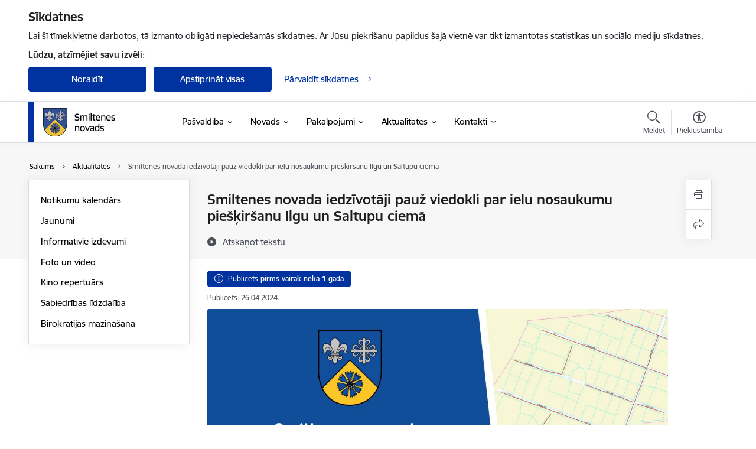

--- FILE ---
content_type: text/html; charset=UTF-8
request_url: https://www.smiltenesnovads.lv/lv/jaunums/smiltenes-novada-iedzivotaji-pauz-viedokli-par-ielu-nosaukumu-pieskirsanu-ilgu-un-saltupu-ciema
body_size: 72872
content:
<!DOCTYPE html>
<html lang="lv" dir="ltr" prefix="og: https://ogp.me/ns#" class="hidden">
  <head>
    <meta charset="utf-8" />
<script>window.dataLayer = window.dataLayer || [];function gtag(){dataLayer.push(arguments)};gtag("js", new Date());gtag("set", "developer_id.dMDhkMT", true);gtag("config", "G-K858WHKPPL", {"groups":"default","page_placeholder":"PLACEHOLDER_page_location","allow_ad_personalization_signals":false});</script>
<meta name="description" content="2024. gada 22. februāra Smiltenes novada pašvaldības domes kārtējā sēdē deputāti lēma par ielu nosaukumu piešķiršanu Ilgu un Saltupu ciemā. No 1. marta līdz 2…" />
<link rel="canonical" href="https://www.smiltenesnovads.lv/lv/jaunums/smiltenes-novada-iedzivotaji-pauz-viedokli-par-ielu-nosaukumu-pieskirsanu-ilgu-un-saltupu-ciema" />
<meta property="og:type" content="website" />
<meta property="og:url" content="https://www.smiltenesnovads.lv/lv/jaunums/smiltenes-novada-iedzivotaji-pauz-viedokli-par-ielu-nosaukumu-pieskirsanu-ilgu-un-saltupu-ciema" />
<meta property="og:title" content="Smiltenes novada iedzīvotāji pauž viedokli par ielu nosaukumu piešķiršanu Ilgu un Saltupu ciemā" />
<meta property="og:description" content="2024. gada 22. februāra Smiltenes novada pašvaldības domes kārtējā sēdē deputāti lēma par ielu nosaukumu piešķiršanu Ilgu un Saltupu ciemā. No 1. marta līdz 2…" />
<meta name="twitter:card" content="summary_large_image" />
<meta name="twitter:description" content="2024. gada 22. februāra Smiltenes novada pašvaldības domes kārtējā sēdē deputāti lēma par ielu nosaukumu piešķiršanu Ilgu un Saltupu ciemā. No 1. marta līdz 2…" />
<meta name="twitter:title" content="Smiltenes novada iedzīvotāji pauž viedokli par ielu nosaukumu piešķiršanu Ilgu un Saltupu ciemā" />
<meta name="MobileOptimized" content="width" />
<meta name="HandheldFriendly" content="true" />
<meta name="viewport" content="width=device-width, initial-scale=1.0, minimum-scale=1.0" />
<link rel="preload" href="https://www.smiltenesnovads.lv/themes/custom/ministry/assets/fonts/webfonts/356EBC_27_0.woff2" as="font" crossorigin="" />
<link rel="preload" href="https://www.smiltenesnovads.lv/themes/custom/ministry/assets/fonts/webfonts/356EBC_2B_0.woff2" as="font" crossorigin="" />
<link rel="preload" href="https://www.smiltenesnovads.lv/themes/custom/ministry/assets/fonts/webfonts/356EBC_29_0.woff2" as="font" crossorigin="" />
<style>:root {--brand-color: #0032A0;--brand-color01: #005BC2;--logo-color: #0032A0;}</style>
<style>#sliding-popup.sliding-popup-top { position: fixed; }</style>
<meta property="og:image" content="https://www.smiltenesnovads.lv/sites/smiltenesnovads/files/styles/meta_image/public/gallery_images/ml_baneri-1.jpg?itok=1NDAKfWH" />
<style>.footer_bg_img { background-image: url(https://www.smiltenesnovads.lv/sites/smiltenesnovads/files/styles/front_bg/public/gallery_images/T%C4%ABmek%C4%BCa%20vietnes%20baneris%20%2832%29_1.jpg?itok=qZ4H2tnV); }</style>
<link rel="icon" href="/sites/smiltenesnovads/files/doc_1.png" type="image/png" />
<link rel="alternate" hreflang="lv" href="https://www.smiltenesnovads.lv/lv/jaunums/smiltenes-novada-iedzivotaji-pauz-viedokli-par-ielu-nosaukumu-pieskirsanu-ilgu-un-saltupu-ciema" />
<script src="/sites/smiltenesnovads/files/eu_cookie_compliance/eu_cookie_compliance.script.js?t8vfvt" defer></script>
<script>window.a2a_config=window.a2a_config||{};a2a_config.callbacks=[];a2a_config.overlays=[];a2a_config.templates={};</script>

    <title>Smiltenes novada iedzīvotāji pauž viedokli par ielu nosaukumu piešķiršanu Ilgu un Saltupu ciemā | Smiltenes novada pašvaldība</title>
    <link rel="stylesheet" media="all" href="/sites/smiltenesnovads/files/css/css_sOAeofjb_1oSKCFlxpZd1VPAMCSOp1qSwNZEf1bRbu8.css" />
<link rel="stylesheet" media="all" href="/sites/smiltenesnovads/files/css/css_9Q0cNVRtu1D_7_--9OQG3letlqPsE5Lrxj2rne3YUwY.css" />

    <script src="https://www.google.com/recaptcha/api.js?hl=lv&amp;render=explicit&amp;onload=drupalRecaptchaOnload" async defer></script>

  </head>
          
      <body data-theme="ogres_novada_pasvaldiba" class="node-4044 node-type--article theme-municipality fill-branding-bg type-article role--anonymous with-subnav no-sidebar">
    <div id="skip">
      <a href="#content-area" class="visually-hidden focusable skip-link jump-to-main-navigation">
        Pāriet uz lapas saturu
      </a>
    </div>
    
      <div class="dialog-off-canvas-main-canvas" data-off-canvas-main-canvas>
    <div class="spinner-border spinner-border-sm ajax-loader hide"></div>


  <!-- ___ MAIN CONTENT GRID LOGIC  -->
                
  
<!-- ___ /MAIN CONTENT GRID LOGIC  -->

<div class="layout-container">

  <!-- ______________________ HEADER _______________________ -->
  <div class="header-wrapper">
  <div id="cookie-element-wrap"></div>
      <header id="header">
      <div class="container">
        <div id="header-region">
            <div id="block-ministry-branding" class="settings-tray-editable block-system block-ministry-branding" data-drupal-settingstray="editable">
  
    
                <a href="/lv" title="Smiltenes novada pašvaldība" rel="home" class="site-logo logo-default" tabindex="0">
      <img src="/sites/smiltenesnovads/files/krasains-noklusejuma-logotips-augseja-kreisaja-puse.png" alt="Smiltenes novada pašvaldība" />
    </a>
  
              <a href="/lv" title="Smiltenes novada pašvaldība" rel="home" class="site-logo logo-white" tabindex="0">
      <img src="/sites/smiltenesnovads/files/balts-logotips-augseja-kreisaja-puse_0.png" alt="Smiltenes novada pašvaldība" />
    </a>
  
              <a href="/lv" title="Smiltenes novada pašvaldība" rel="home" class="site-logo logo-black" tabindex="0">
      <img src="/sites/smiltenesnovads/files/melns-logotips-augseja-kreisaja-puse_0.png" alt="Smiltenes novada pašvaldība" />
    </a>
  
              <a href="/lv" title="Smiltenes novada pašvaldība" rel="home" class="site-logo logo-yellow" tabindex="0">
      <img src="/sites/smiltenesnovads/files/dzeltens-logotips-augseja-kreisaja-puse_0.png" alt="Smiltenes novada pašvaldība" />
    </a>
  
</div>
<div id="block-menucustomblock" class="settings-tray-editable block-menu-custom block-menucustomblock" data-drupal-settingstray="editable">
  
    
      


<nav class="navbar navbar-expand-xl" aria-label="Galvenā navigācija">
  <button class="navbar-toggler" type="button" data-toggle="collapse" data-target="#mobileMenuElement" aria-controls="mobileMenuElement" aria-expanded="false" aria-label="Toggle navigation">
    <span class="fal icon-bars"></span>
    <span class="menu-mobile-text d-none d-sm-block d-md-none d-flex justify-content-center flex-column">
        Izvēlne
    </span>
  </button>

    <div class="menu-mobile-tab">
    <span class="fal icon-bars"></span>
    <span class="navbar-toggler-text">Izvēlne</span>
  </div>

  <div class="collapse navbar-collapse" id="mobileMenuElement">
    <div id="menu-tree-main">

      <div id="menu-tree-mobile">
        <div id="menu-header">
          <div class="close-menu rounded-circle" data-toggle="collapse" data-target="#mobileMenuElement" aria-controls="mobileMenuElement" aria-expanded="false" aria-label="Toggle navigation">
            <span class="icon-times"></span>
          </div>
        </div>

        <div class="menu-mobile-current-title">
          <div class="menu-title"></div>
          <div class="back-menu">
            <div class="back-icon icon-level-back"></div>
            <div class="back-text">Atpakaļ</div>
          </div>
          <div class="history-tree">
          </div>
        </div>

        <ul class="main-nav">
        </ul>

        <div class="placeholder-user-tools-language"></div>
        <div class="placeholder-user-tools-settings"></div>

        <ul id="nav-initial">
                      <li class=" has-children nav-item">
                              <a href="/lv/pasvaldiba"   data-uuid="9e6326ee-5adc-4cf5-bb01-9ee98d12f718" class="nav-link">
                  Pašvaldība
                                  </a>
                <ul class="child-nav" data-uuid="9e6326ee-5adc-4cf5-bb01-9ee98d12f718">
                                            <li data-parent-uuid="1c3036ad-1aee-4751-bb18-694fdcc3ef3c" class="has-children nav-item">
      <a href="/lv/dome"   data-uuid="1c3036ad-1aee-4751-bb18-694fdcc3ef3c" class="nav-link">
        Dome
              </a>
      <ul class="child-nav" data-uuid="1c3036ad-1aee-4751-bb18-694fdcc3ef3c">
                        <li data-parent-uuid="bf1216d6-ca42-44ff-807c-64d19f0ce0c6" class="has-children nav-item">
      <a href="/lv/strukturvieniba/domes-vadiba"   data-uuid="bf1216d6-ca42-44ff-807c-64d19f0ce0c6" class="nav-link">
        Domes vadība
              </a>
      <ul class="child-nav" data-uuid="bf1216d6-ca42-44ff-807c-64d19f0ce0c6">
                        <li data-uuid="6625210a-e294-4456-b7c1-457fe4e97fa4" class="nav-item mobile-without-children">
      <a href="/lv/pasvaldibas-domes-priekssedetaja-lobija-registrs"   class="nav-link">
      Lobija reģistrs
            </a>
    </li>
  
              </ul>
    </li>
  
                        <li data-uuid="1bf6f311-217a-4e29-b38d-6eb72ce2fbfa" class="nav-item mobile-without-children">
      <a href="/lv/deputati"   class="nav-link">
      Deputāti
            </a>
    </li>
  
                        <li data-parent-uuid="6d3597db-82d9-47ec-9a1b-5a9e4fbe56e0" class="has-children nav-item">
      <a href="/lv/domes-sedes-un-lemumi"   data-uuid="6d3597db-82d9-47ec-9a1b-5a9e4fbe56e0" class="nav-link">
        Domes sēdes
              </a>
      <ul class="child-nav" data-uuid="6d3597db-82d9-47ec-9a1b-5a9e4fbe56e0">
                        <li data-uuid="bdceb187-62b6-4df2-8044-9dbddf16dfb5" class="nav-item mobile-without-children">
      <a href="/lv/domes-sezu-tiesraides"   class="nav-link">
      Domes sēžu tiešraides
            </a>
    </li>
  
              </ul>
    </li>
  
                        <li data-parent-uuid="e41b7023-7ada-4e0c-ae65-701a73c097ce" class="has-children nav-item">
      <a href="/lv/komitejas"   data-uuid="e41b7023-7ada-4e0c-ae65-701a73c097ce" class="nav-link">
        Komitejas
              </a>
      <ul class="child-nav" data-uuid="e41b7023-7ada-4e0c-ae65-701a73c097ce">
                        <li data-uuid="44b32d2c-4411-4a7f-b170-6b00f255f96c" class="nav-item mobile-without-children">
      <a href="/lv/komiteju-sedes"   class="nav-link">
      Komiteju sēdes
            </a>
    </li>
  
              </ul>
    </li>
  
                        <li data-parent-uuid="d4dfa1f4-5aa7-4ac3-801a-3d68c538fc48" class="has-children nav-item">
      <a href="/lv/komisijas"   data-uuid="d4dfa1f4-5aa7-4ac3-801a-3d68c538fc48" class="nav-link">
        Komisijas 
              </a>
      <ul class="child-nav" data-uuid="d4dfa1f4-5aa7-4ac3-801a-3d68c538fc48">
                        <li data-uuid="de3d8799-fb04-499b-8d6b-e62e50572bac" class="nav-item mobile-without-children">
      <a href="/lv/komisiju-sedes"   class="nav-link">
      Komisiju sēdes
            </a>
    </li>
  
              </ul>
    </li>
  
                        <li data-uuid="edd06069-0601-400f-af1a-11c0b80cd755" class="nav-item mobile-without-children">
      <a href="/lv/normativie-akti/smiltenes-novada-pasvaldibas-nolikums"   class="nav-link">
      Smiltenes novada pašvaldības nolikums
            </a>
    </li>
  
                        <li data-uuid="5d58be0f-4a72-4a29-a44d-65df7f5ea9fa" class="nav-item mobile-without-children">
      <a href="/lv/konsultativas-padomes"   class="nav-link">
      Konsultatīvās padomes
            </a>
    </li>
  
                        <li data-parent-uuid="67180de9-b19d-439d-a111-33e0f69e045b" class="has-children nav-item">
      <a href="/lv/iedzivotaju-padomes"   data-uuid="67180de9-b19d-439d-a111-33e0f69e045b" class="nav-link">
        Iedzīvotāju padomes
              </a>
      <ul class="child-nav" data-uuid="67180de9-b19d-439d-a111-33e0f69e045b">
                        <li data-uuid="689b3866-ef93-4ce2-828c-345af7203a26" class="nav-item mobile-without-children">
      <a href="/lv/apes-pilsetas-un-pagasta-iedzivotaju-padome"   class="nav-link">
      Apes pilsētas un pagasta iedzīvotāju padome
            </a>
    </li>
  
                        <li data-uuid="2efd4056-8491-4103-b34b-4261d650139f" class="nav-item mobile-without-children">
      <a href="/lv/bilskas-pagasta-iedzivotaju-padome"   class="nav-link">
      Bilskas pagasta iedzīvotāju padome
            </a>
    </li>
  
                        <li data-uuid="e0aef75e-f66b-4714-bd9b-ace5bccfc812" class="nav-item mobile-without-children">
      <a href="/lv/blomes-pagasta-iedzivotaju-padome"   class="nav-link">
      Blomes pagasta iedzīvotāju padome
            </a>
    </li>
  
                        <li data-uuid="f238f990-9f50-48ca-bc23-b5b29e292d2b" class="nav-item mobile-without-children">
      <a href="/lv/brantu-pagasta-iedzivotaju-padome"   class="nav-link">
      Brantu pagasta iedzīvotāju padome
            </a>
    </li>
  
                        <li data-uuid="39832345-3f50-49c0-aa26-8c29366ee92c" class="nav-item mobile-without-children">
      <a href="/lv/drustu-pagasta-iedzivotaju-padome"   class="nav-link">
      Drustu pagasta iedzīvotāju padome
            </a>
    </li>
  
                        <li data-uuid="2545c43f-686e-4f62-8c98-01b604f8ea63" class="nav-item mobile-without-children">
      <a href="/lv/gaujienas-pagasta-iedzivotaju-padome"   class="nav-link">
      Gaujienas pagasta iedzīvotāju padome
            </a>
    </li>
  
                        <li data-uuid="ac4ffda9-fed0-4c4b-99d8-85a7824bae99" class="nav-item mobile-without-children">
      <a href="/lv/grundzales-pagasta-iedzivotaju-padome"   class="nav-link">
      Grundzāles pagasta iedzīvotāju padome
            </a>
    </li>
  
                        <li data-uuid="607b91b2-f881-4e3e-8c2b-d684aa7dd457" class="nav-item mobile-without-children">
      <a href="/lv/launkalnes-pagasta-iedzivotaju-padome"   class="nav-link">
      Launkalnes pagasta iedzīvotāju padome
            </a>
    </li>
  
                        <li data-uuid="cf15a26b-0dd3-42c8-804f-17b4c0870a8c" class="nav-item mobile-without-children">
      <a href="/lv/palsmanes-pagasta-iedzivotaju-padome"   class="nav-link">
      Palsmanes pagasta iedzīvotāju padome
            </a>
    </li>
  
                        <li data-uuid="4b842ac3-1269-49e8-ab18-ea449aba81a1" class="nav-item mobile-without-children">
      <a href="/lv/raunas-pagasta-iedzivotaju-padome"   class="nav-link">
      Raunas pagasta iedzīvotāju padome
            </a>
    </li>
  
                        <li data-uuid="65852392-ce6e-4b0d-8f84-8b5ce40e2b19" class="nav-item mobile-without-children">
      <a href="/lv/smiltenes-pagasta-iedzivotaju-padome"   class="nav-link">
      Smiltenes pagasta iedzīvotāju padome 
            </a>
    </li>
  
                        <li data-uuid="f2a6118e-65b2-425f-ba35-892c92f4cacc" class="nav-item mobile-without-children">
      <a href="/lv/smiltenes-pilsetas-iedzivotaju-padome"   class="nav-link">
      Smiltenes pilsētas iedzīvotāju padome
            </a>
    </li>
  
                        <li data-uuid="8832c15e-de2d-471a-a656-2dd098fa6c8d" class="nav-item mobile-without-children">
      <a href="/lv/trapenes-pagasta-iedzivotaju-padome"   class="nav-link">
      Trapenes pagasta iedzīvotāju padome 
            </a>
    </li>
  
                        <li data-uuid="be4e8f47-ffbe-4f00-a77c-7dd96043f82e" class="nav-item mobile-without-children">
      <a href="/lv/varinu-pagasta-iedzivotaju-padome-0"   class="nav-link">
      Variņu pagasta iedzīvotāju padome
            </a>
    </li>
  
              </ul>
    </li>
  
              </ul>
    </li>
  
                                            <li data-uuid="5ff7d22b-2ac6-490c-b3fd-d34aa9cbe945" class="nav-item mobile-without-children">
      <a href="/lv/pasvaldibas-struktura"   class="nav-link">
      Pašvaldības struktūra
            </a>
    </li>
  
                                            <li data-parent-uuid="bb7218f5-9b90-48d1-b728-3928cc751e70" class="has-children nav-item">
      <a href="/lv/iestades"   data-uuid="bb7218f5-9b90-48d1-b728-3928cc751e70" class="nav-link">
        Iestādes
              </a>
      <ul class="child-nav" data-uuid="bb7218f5-9b90-48d1-b728-3928cc751e70">
                        <li data-uuid="df1ccbb4-9c87-432a-931c-aff0fc657bea" class="nav-item mobile-without-children">
      <a href="/lv/strukturvieniba/smiltenes-novada-kulturas-centrs"   class="nav-link">
      Smiltenes novada Kultūras centrs
            </a>
    </li>
  
                        <li data-uuid="35221d18-f7e5-44f3-a836-6e24859fa6fe" class="nav-item mobile-without-children">
      <a href="/lv/strukturvieniba/smiltenes-novada-biblioteka-0"   class="nav-link">
      Smiltenes novada bibliotēka 
            </a>
    </li>
  
                        <li data-uuid="a6fc726f-de77-4038-b8de-37901cf88b1c" class="nav-item mobile-without-children">
      <a href="/lv/strukturvieniba/smiltenes-novada-muzejs"   class="nav-link">
      Smiltenes novada muzejs
            </a>
    </li>
  
                        <li data-uuid="7311035b-1d4b-43af-8de0-b0100a2cf3d9" class="nav-item mobile-without-children">
      <a href="/lv/strukturvieniba/centrala-administracija"   class="nav-link">
      Centrālā administrācija
            </a>
    </li>
  
                        <li data-uuid="76525a6f-66d5-48a5-899e-88b7b3ca6876" class="nav-item mobile-without-children">
      <a href="/lv/smiltenes-novada-barintiesa"   class="nav-link">
      Bāriņtiesa
            </a>
    </li>
  
                        <li data-uuid="95c62e0c-bb84-432d-a1de-f06914c94613" class="nav-item mobile-without-children">
      <a href="/lv/buvvalde"   class="nav-link">
       Būvvalde
            </a>
    </li>
  
                        <li data-parent-uuid="4c02aa2d-102e-4e32-a98c-4e3a3351947a" class="has-children nav-item">
      <a href="/lv/strukturvieniba/pagastu-un-apvienibu-parvaldes"   data-uuid="4c02aa2d-102e-4e32-a98c-4e3a3351947a" class="nav-link">
        Pagastu un apvienību pārvaldes
              </a>
      <ul class="child-nav" data-uuid="4c02aa2d-102e-4e32-a98c-4e3a3351947a">
                        <li data-uuid="ceb3026c-376a-4b71-9e9b-141b99459271" class="nav-item mobile-without-children">
      <a href="/lv/filiale/apes-apvienibas-parvalde"   class="nav-link">
      Apes apvienības pārvalde
            </a>
    </li>
  
                        <li data-uuid="59ccbdb3-7af0-4af5-ba5b-edcaf99115d9" class="nav-item mobile-without-children">
      <a href="/lv/filiale/bilskas-pagasta-parvalde"   class="nav-link">
      Bilskas pagasta pārvalde
            </a>
    </li>
  
                        <li data-uuid="f5a6dd89-721a-403e-8bb9-7c70615b6631" class="nav-item mobile-without-children">
      <a href="/lv/filiale/blomes-un-smiltenes-pagastu-apvienibas-parvalde"   class="nav-link">
      Blomes un Smiltenes pagastu apvienības pārvalde
            </a>
    </li>
  
                        <li data-uuid="6b3d03b6-705e-4b32-b17a-0e4cd798c085" class="nav-item mobile-without-children">
      <a href="/lv/filiale/launkalnes-apvienibas-parvalde"   class="nav-link">
      Launkalnes apvienības pārvalde
            </a>
    </li>
  
                        <li data-uuid="dd969687-4981-45ea-93b7-9bf7282c3037" class="nav-item mobile-without-children">
      <a href="/lv/filiale/grundzales-un-viresu-pagastu-apvienibas-parvalde"   class="nav-link">
      Grundzāles un Virešu pagastu apvienības pārvalde
            </a>
    </li>
  
                        <li data-uuid="14611287-14ab-402e-97cd-1d44a40300eb" class="nav-item mobile-without-children">
      <a href="/lv/filiale/palsmanes-un-varinu-pagastu-apvienibas-parvalde"   class="nav-link">
      Palsmanes un Variņu pagastu apvienības pārvalde
            </a>
    </li>
  
                        <li data-uuid="b13d6a87-ebf8-43b5-96bf-a70d02773679" class="nav-item mobile-without-children">
      <a href="/lv/filiale/raunas-pagasta-parvalde"   class="nav-link">
      Raunas pagasta pārvalde
            </a>
    </li>
  
                        <li data-uuid="e739c6b1-0a3d-4a80-ac69-9514e231851b" class="nav-item mobile-without-children">
      <a href="/lv/filiale/gaujienas-un-trapenes-pagastu-apvienibas-parvalde"   class="nav-link">
      Gaujienas un Trapenes pagastu apvienības pārvalde
            </a>
    </li>
  
              </ul>
    </li>
  
                        <li data-uuid="69f11139-1ed3-4498-9989-d389e93dcbcd" class="nav-item mobile-without-children">
      <a href="/lv/filiale/smiltenes-pilsetas-saimniecibas-parvalde"   class="nav-link">
      Smiltenes pilsētas Saimniecības pārvalde
            </a>
    </li>
  
                        <li data-uuid="580a6fec-694a-4d50-bdc5-da7a83adbc87" class="nav-item mobile-without-children">
      <a href="/lv/izglitibas-parvalde"   class="nav-link">
      Izglītības pārvalde
            </a>
    </li>
  
                        <li data-uuid="509e6786-6845-4332-9292-414b396bf867" class="nav-item mobile-without-children">
      <a href="/lv/izglitibas-iestades"   class="nav-link">
      Izglītības iestādes
            </a>
    </li>
  
                        <li data-uuid="52366ae8-b43e-411d-9751-7e6ac7169fea" class="nav-item mobile-without-children">
      <a href="/lv/strukturvieniba/pasvaldibas-policija"   class="nav-link">
      Pašvaldības policija 
            </a>
    </li>
  
                        <li data-uuid="7f9d5ec8-c7af-4def-925c-26a6c858d422" class="nav-item mobile-without-children">
      <a href="/lv/strukturvieniba/sporta-parvalde"   class="nav-link">
      Sporta pārvalde
            </a>
    </li>
  
                        <li data-parent-uuid="c7e92bc8-674d-4198-886e-7579a7c3ca5c" class="has-children nav-item">
      <a href="/lv/strukturvieniba/socialais-dienests"   data-uuid="c7e92bc8-674d-4198-886e-7579a7c3ca5c" class="nav-link">
        Sociālais dienests
              </a>
      <ul class="child-nav" data-uuid="c7e92bc8-674d-4198-886e-7579a7c3ca5c">
                        <li data-uuid="dd954ce1-784c-4557-a718-d27e3b0da0c6" class="nav-item mobile-without-children">
      <a href="/lv/filiale/socialas-palidzibas-un-socialo-pakalpojumu-nodala"   class="nav-link">
      Sociālās palīdzības un sociālo pakalpojumu nodaļa
            </a>
    </li>
  
                        <li data-uuid="f89ccf5e-fc95-4b98-80e9-d1d99745e5f7" class="nav-item mobile-without-children">
      <a href="/lv/filiale/sociala-darba-nodala"   class="nav-link">
      Sociālā darba nodaļa
            </a>
    </li>
  
                        <li data-uuid="5a171082-0332-4733-8c44-5a52f6c028c3" class="nav-item mobile-without-children">
      <a href="/lv/filiale/grupu-maja-karkli"   class="nav-link">
      Grupu māja “Kārkli”
            </a>
    </li>
  
              </ul>
    </li>
  
                        <li data-parent-uuid="d8dcab56-ceb9-435d-b475-a6253c6b9226" class="has-children nav-item">
      <a href="/lv/strukturvieniba/socialas-aprupes-iestades"   data-uuid="d8dcab56-ceb9-435d-b475-a6253c6b9226" class="nav-link">
        Sociālās aprūpes iestādes
              </a>
      <ul class="child-nav" data-uuid="d8dcab56-ceb9-435d-b475-a6253c6b9226">
                        <li data-uuid="f1913745-d505-4fc9-9d33-1f7bb77307f2" class="nav-item mobile-without-children">
      <a href="/lv/strukturvieniba/daudzfunkcionalais-socialo-pakalpojumu-centrs-ive"   class="nav-link">
      Daudzfunkcionālais sociālo pakalpojumu centrs &quot;Īve&quot;
            </a>
    </li>
  
                        <li data-uuid="af09bd3b-95c0-46bc-94bf-477c395e7fce" class="nav-item mobile-without-children">
      <a href="/lv/filiale/sia-sarkana-krusta-smiltenes-slimnica-socialas-aprupes-un-socialas-rehabilitacijas-nodala"   class="nav-link">
      SIA “Sarkanā Krusta Smiltenes slimnīca” Sociālās aprūpes un rehabilitācijas nodaļa
            </a>
    </li>
  
                        <li data-uuid="2d350968-334e-4a36-a08c-7588e8c47712" class="nav-item mobile-without-children">
      <a href="/lv/strukturvieniba/sia-gatartas-pakalpojumu-agentura"   class="nav-link">
      SIA &quot;Gatartas pakalpojumu aģentūra&quot;
            </a>
    </li>
  
                        <li data-uuid="0470263d-c8b8-43c1-afea-6f8344665479" class="nav-item mobile-without-children">
      <a href="/lv/strukturvieniba/socialas-aprupes-centrs-trapene"   class="nav-link">
      Sociālās aprūpes centrs &quot;Trapene&quot;
            </a>
    </li>
  
              </ul>
    </li>
  
                        <li data-uuid="c740c80f-a93b-455e-970c-4ee9812f38a8" class="nav-item mobile-without-children">
      <a href="/lv/strukturvieniba/bernu-un-gimenes-atbalsta-centrs"   class="nav-link">
      Bērnu un ģimenes atbalsta centrs
            </a>
    </li>
  
              </ul>
    </li>
  
                                            <li data-parent-uuid="8334be65-c667-4a72-a106-0c390054b0cf" class="has-children nav-item">
      <a href="/lv/kapitalsabiedribas"   data-uuid="8334be65-c667-4a72-a106-0c390054b0cf" class="nav-link">
        Kapitālsabiedrības
              </a>
      <ul class="child-nav" data-uuid="8334be65-c667-4a72-a106-0c390054b0cf">
                        <li data-uuid="76e74a7c-e5cb-44e3-894a-3d0fb1203ec8" class="nav-item mobile-without-children">
      <a href="/lv/strukturvieniba/sia-gatartas-pakalpojumu-agentura"   class="nav-link">
      SIA &quot;Gatartas pakalpojumu aģentūra&quot;
            </a>
    </li>
  
                        <li data-uuid="299b5a21-87ca-43ee-ae74-75aac96d7ec9" class="nav-item mobile-without-children">
      <a href="/lv/strukturvieniba/sia-sarkana-krusta-smiltenes-slimnica"   class="nav-link">
      SIA “Sarkanā Krusta Smiltenes slimnīca”
            </a>
    </li>
  
                        <li data-uuid="07fda855-b219-4864-a3bf-e8c1a17c357f" class="nav-item mobile-without-children">
      <a href="/lv/strukturvieniba/sia-smiltenes-nkup"   class="nav-link">
      SIA “Smiltenes NKUP”
            </a>
    </li>
  
                        <li data-uuid="415f011b-20cf-478f-b2aa-46a51cb1df2b" class="nav-item mobile-without-children">
      <a href="/lv/strukturvieniba/sia-livena-aptieka"   class="nav-link">
      SIA „Līvena aptieka”
            </a>
    </li>
  
                        <li data-uuid="a36c5424-0905-478f-bace-6d6f08bce280" class="nav-item mobile-without-children">
      <a href="/lv/strukturvieniba/sia-zaao"   class="nav-link">
      SIA “ZAAO”
            </a>
    </li>
  
                        <li data-uuid="171aef6d-6df1-4567-84a6-9ac200e4d5a5" class="nav-item mobile-without-children">
      <a href="/lv/strukturvieniba/sia-aluksnes-slimnica"   class="nav-link">
      SIA &quot;Alūksnes slimnīca&quot;
            </a>
    </li>
  
                        <li data-uuid="a552f483-c66d-47f1-8d42-87a1045c0091" class="nav-item mobile-without-children">
      <a href="/lv/strukturvieniba/cata"   class="nav-link">
      AS &quot;CATA&quot;
            </a>
    </li>
  
              </ul>
    </li>
  
                                            <li data-uuid="614b4121-df21-4d8e-bfd8-d9e58d72d85d" class="nav-item mobile-without-children">
      <a href="/lv/biedribas-un-nodibinajumi"   class="nav-link">
      Biedrības un nodibinājumi
            </a>
    </li>
  
                                            <li data-uuid="f0f7716b-7273-41f0-950b-d0a729f1700d" class="nav-item mobile-without-children">
      <a href="/lv/budzets"   class="nav-link">
      Budžets
            </a>
    </li>
  
                                            <li data-parent-uuid="a5d3e63c-03f9-47dc-93eb-7f9439236687" class="has-children nav-item">
      <a href="/lv/normativie-akti"   data-uuid="a5d3e63c-03f9-47dc-93eb-7f9439236687" class="nav-link">
        Normatīvie akti
              </a>
      <ul class="child-nav" data-uuid="a5d3e63c-03f9-47dc-93eb-7f9439236687">
                        <li data-uuid="797abea2-8a4b-4a03-ad75-8582ceabf592" class="nav-item mobile-without-children">
      <a href="/lv/normativie-akti?tcat_vid_16%5B3258%5D=3258"   class="nav-link">
      Saistošo noteikumu projekti
            </a>
    </li>
  
                        <li data-uuid="54d6cdbd-7b02-40d2-b278-d46df7d6c320" class="nav-item mobile-without-children">
      <a href="/lv/normativie-akti?tcat_vid_16%5B3015%5D=3015"   class="nav-link">
      Saistošie noteikumi
            </a>
    </li>
  
                        <li data-uuid="5cc5b6af-9c94-47ad-9c95-d8661d7a3b77" class="nav-item mobile-without-children">
      <a href="/lv/normativie-akti?tcat_vid_16%5B3009%5D=3009"   class="nav-link">
      Noteikumi 
            </a>
    </li>
  
                        <li data-uuid="b10c78ca-d5d7-4249-b6df-e987cdc944cc" class="nav-item mobile-without-children">
      <a href="/lv/normativie-akti?tcat_vid_16%5B3012%5D=3012"   class="nav-link">
      Nolikumi
            </a>
    </li>
  
                        <li data-uuid="88aabede-4cf2-4aa0-9d06-20a5996dcaf2" class="nav-item mobile-without-children">
      <a href="/lv/delegesanas-ligumi"   class="nav-link">
      Deleģēšanas līgumi 
            </a>
    </li>
  
                        <li data-uuid="c8638ce1-0e90-4931-80c7-fbbd38edd8eb" class="nav-item mobile-without-children">
      <a href="/lv/derigo-izraktenu-ieguves-atlaujas"   class="nav-link">
      Derīgo izrakteņu ieguves atļaujas
            </a>
    </li>
  
              </ul>
    </li>
  
                                            <li data-uuid="52488418-1714-4351-977f-926a794a2afc" class="nav-item mobile-without-children">
      <a href="/lv/pasvaldibas-publiskais-parskats"   class="nav-link">
      Pašvaldības publiskais pārskats
            </a>
    </li>
  
                                            <li data-parent-uuid="047ecb09-d097-4ad2-a487-0eac3cb5a312" class="has-children nav-item">
      <a href="/lv/publikacijas-un-petijumi"   data-uuid="047ecb09-d097-4ad2-a487-0eac3cb5a312" class="nav-link">
        Publikācijas un pētījumi
              </a>
      <ul class="child-nav" data-uuid="047ecb09-d097-4ad2-a487-0eac3cb5a312">
                        <li data-uuid="a4947141-b41a-4c83-b294-fd363a1ad14a" class="nav-item mobile-without-children">
      <a href="/lv/iedzivotaju-aptaujas"   class="nav-link">
      Iedzīvotāju aptaujas
            </a>
    </li>
  
              </ul>
    </li>
  
                                            <li data-parent-uuid="50a97a6f-03fc-4808-b2f3-da8cc5a62381" class="has-children nav-item">
      <a href="/lv/attistiba"   data-uuid="50a97a6f-03fc-4808-b2f3-da8cc5a62381" class="nav-link">
        Attīstība
              </a>
      <ul class="child-nav" data-uuid="50a97a6f-03fc-4808-b2f3-da8cc5a62381">
                        <li data-uuid="820973af-f392-450f-a3ca-0711db0bc9a8" class="nav-item mobile-without-children">
      <a href="/lv/ilgtspejigas-attistibas-strategija"   class="nav-link">
      Ilgtspējīgas attīstības stratēģija
            </a>
    </li>
  
                        <li data-uuid="6e1590fa-82be-4ffe-98f7-bb8984ca2a56" class="nav-item mobile-without-children">
      <a href="/lv/attistibas-programma"   class="nav-link">
      Attīstības programma
            </a>
    </li>
  
                        <li data-uuid="7883d0a8-b84d-4375-8395-581bfaab1d6e" class="nav-item mobile-without-children">
      <a href="/lv/teritorijas-planojumi"   class="nav-link">
      Teritorijas plānojumi
            </a>
    </li>
  
                        <li data-uuid="d4161d24-a6c5-4b05-a4de-cc6d923fa539" class="nav-item mobile-without-children">
      <a href="/lv/lokalplanojumi"   class="nav-link">
      Lokālplānojumi
            </a>
    </li>
  
                        <li data-uuid="07390ee2-e432-4c5d-bb2a-1ca30462b2a9" class="nav-item mobile-without-children">
      <a href="/lv/detalplanojumi"   class="nav-link">
      Detālplānojumi
            </a>
    </li>
  
                        <li data-parent-uuid="9bbb9620-10d6-4cc2-bb1e-c2b09c88ddff" class="has-children nav-item">
      <a href="/lv/nozaru-attistibas-planosanas-dokumenti"   data-uuid="9bbb9620-10d6-4cc2-bb1e-c2b09c88ddff" class="nav-link">
        Nozaru attīstības plānošanas dokumenti
              </a>
      <ul class="child-nav" data-uuid="9bbb9620-10d6-4cc2-bb1e-c2b09c88ddff">
                        <li data-uuid="42a7a163-28b3-4e43-a731-6dfde5354961" class="nav-item mobile-without-children">
      <a href="/lv/civila-aizsardziba"   class="nav-link">
      Civilā aizsardzība
            </a>
    </li>
  
                        <li data-uuid="62d426b0-f13e-4de5-8cbb-4265b31a3ef8" class="nav-item mobile-without-children">
      <a href="/lv/ezeru-apsaimniekosana"   class="nav-link">
      Ezeru apsaimniekošana
            </a>
    </li>
  
                        <li data-uuid="6204604b-08f8-48c4-bbad-25eaa26ad35a" class="nav-item mobile-without-children">
      <a href="/lv/ilgtspejigas-energetikas-un-klimata-ricibas-plani"   class="nav-link">
      Ilgtspējīgas enerģētikas un klimata rīcības plāni
            </a>
    </li>
  
                        <li data-uuid="d2cdcbc5-d3c0-4089-95dc-1b2c8d5c4ca5" class="nav-item mobile-without-children">
      <a href="/lv/izglitibas-jomas-planosanas-dokumenti"   class="nav-link">
      Izglītības jomas plānošanas dokumenti
            </a>
    </li>
  
                        <li data-uuid="b456485e-464b-4059-afb7-bbffc4b3ca12" class="nav-item mobile-without-children">
      <a href="/lv/kulturas-un-dabas-mantojuma-izpetes-un-planosanas-dokumenti"   class="nav-link">
      Kultūras un dabas mantojuma izpētes un plānošanas dokumenti
            </a>
    </li>
  
                        <li data-uuid="2347fbf8-3357-4c5d-a51a-74cd4294d8c9" class="nav-item mobile-without-children">
      <a href="/lv/marketinga-komunikacijas-strategija"   class="nav-link">
      Mārketinga komunikācijas stratēģija
            </a>
    </li>
  
                        <li data-uuid="1e6531eb-adf3-4175-a313-99c81efa54b4" class="nav-item mobile-without-children">
      <a href="/lv/mobilitates-plans"   class="nav-link">
      Mobilitātes plāns
            </a>
    </li>
  
                        <li data-uuid="14941c1b-aeb7-47e6-a253-bf77128b8eda" class="nav-item mobile-without-children">
      <a href="/lv/muzeju-un-novadpetniecibas-centru-strategijas"   class="nav-link">
      Muzeju un novadpētniecības centru stratēģijas
            </a>
    </li>
  
                        <li data-uuid="01c60408-4f6d-4712-b2a4-8f0ac14f22f1" class="nav-item mobile-without-children">
      <a href="/lv/sabiedriskas-kartibas-un-drosibas-attistibas-plans"   class="nav-link">
      Sabiedriskās kārtības un drošības attīstības plāns
            </a>
    </li>
  
                        <li data-uuid="292f6bcf-40c2-4a3a-8c6e-2e9adc000dc5" class="nav-item mobile-without-children">
      <a href="/lv/sosnovska-latvanu-izplatibas-ierobezosanas-pasakumu-organizatoriskais-plans"   class="nav-link">
      Sosnovska latvāņu izplatības ierobežošanas pasākumu organizatoriskais plāns
            </a>
    </li>
  
              </ul>
    </li>
  
                        <li data-uuid="8f26c5c0-7c69-4724-93f1-5e8329663b9f" class="nav-item mobile-without-children">
      <a href="/lv/pasvaldibas-lidzfinansejums-projektu-konkursi"   class="nav-link">
      Pašvaldības līdzfinansējums, projektu konkursi
            </a>
    </li>
  
              </ul>
    </li>
  
                                            <li data-parent-uuid="adb2fd46-bc2c-474f-989d-eddd918d817b" class="has-children nav-item">
      <a href="/lv/projekti"   data-uuid="adb2fd46-bc2c-474f-989d-eddd918d817b" class="nav-link">
        Projekti
              </a>
      <ul class="child-nav" data-uuid="adb2fd46-bc2c-474f-989d-eddd918d817b">
                        <li data-uuid="c6092af0-a47a-4a06-aa63-cabceb990cc8" class="nav-item mobile-without-children">
      <a href="/lv/projekti?project_status%5B93%5D=93"   class="nav-link">
      Projekti īstenošanā
            </a>
    </li>
  
                        <li data-uuid="c397bcc6-9647-4363-a03e-7dc715e6fc5c" class="nav-item mobile-without-children">
      <a href="/lv/projekti?project_status%5B96%5D=96"   class="nav-link">
      Īstenotie projekti
            </a>
    </li>
  
                        <li data-uuid="eeb40a8c-a2a5-4cae-ba96-cbd0aa68285a" class="nav-item mobile-without-children">
      <a href="/lv/pasvaldibas-lidzfinansejums-projektu-konkursi"   class="nav-link">
      Pašvaldības līdzfinansējums, projektu konkursi
            </a>
    </li>
  
              </ul>
    </li>
  
                                            <li data-parent-uuid="def0b47c-7ea2-4581-b257-8b158dacbf1c" class="has-children nav-item">
      <a href="/lv/buvvalde"   data-uuid="def0b47c-7ea2-4581-b257-8b158dacbf1c" class="nav-link">
        Būvvalde
              </a>
      <ul class="child-nav" data-uuid="def0b47c-7ea2-4581-b257-8b158dacbf1c">
                        <li data-uuid="63b5abf1-6c3e-4f4e-af6e-34d1c2a09bfb" class="nav-item mobile-without-children">
      <a href="/lv/strukturvieniba/buvvalde"   class="nav-link">
      Būvvaldes kontaktinformācija
            </a>
    </li>
  
                        <li data-uuid="3f1d6e31-6342-4e67-ac94-9a34acdbb1bf" class="nav-item mobile-without-children">
      <a href="/lv/buvniecibas-ieceres"   class="nav-link">
      Būvniecības ieceres
            </a>
    </li>
  
                        <li data-uuid="5cb1b97a-c2b1-4f8b-af28-cac270153449" class="nav-item mobile-without-children">
      <a href="/lv/buvnodevas-un-maksas-pakalpojumi"   class="nav-link">
      Būvnodevas un maksas pakalpojumi
            </a>
    </li>
  
                        <li data-uuid="8ba6dfda-3ae2-4acd-afda-2b5aa0277c9f" class="nav-item mobile-without-children">
      <a href="/lv/iesniegumu-veidlapas-buvvaldei"   class="nav-link">
      Iesniegumu veidlapas Būvvaldei
            </a>
    </li>
  
                        <li data-uuid="e653aa71-5127-4cd1-bcaf-b3422b15f93c" class="nav-item mobile-without-children">
      <a href="/lv/reklama"   class="nav-link">
      Reklāma
            </a>
    </li>
  
                        <li data-uuid="b31d25ad-6063-4e3c-bbdc-3aa30859342d" class="nav-item mobile-without-children">
      <a href="/lv/pilsetvide"   class="nav-link">
      Pilsētvide
            </a>
    </li>
  
                        <li data-uuid="3f83b0fa-348e-4f9c-a4fd-a821fabed27c" class="nav-item mobile-without-children">
      <a href="/lv/tipveida-eku-projekti"   class="nav-link">
      Tipveida ēku projekti
            </a>
    </li>
  
                        <li data-uuid="b2ee9376-317a-4259-bdff-5f8a415aa7b8" class="nav-item mobile-without-children">
      <a href="/lv/augstas-detalizacijas-topografiska-informacija"   class="nav-link">
      Augstas detalizācijas topogrāfiskā informācija
            </a>
    </li>
  
                        <li data-uuid="7bcab1e9-4282-453b-9aa3-7fc145444141" class="nav-item mobile-without-children">
      <a href="/lv/noderigi"   class="nav-link">
      Noderīgi
            </a>
    </li>
  
              </ul>
    </li>
  
                                            <li data-parent-uuid="f495c380-689d-41ee-89a1-2dda7cee4221" class="has-children nav-item">
      <a href="/lv/iepirkumi-0"   data-uuid="f495c380-689d-41ee-89a1-2dda7cee4221" class="nav-link">
        Iepirkumi
              </a>
      <ul class="child-nav" data-uuid="f495c380-689d-41ee-89a1-2dda7cee4221">
                        <li data-uuid="139f6821-7670-4a66-9ceb-4f61ade3e3a8" class="nav-item mobile-without-children">
      <a href="/lv/iepirkumi"   class="nav-link">
      Iepirkumu konkursi
            </a>
    </li>
  
                        <li data-uuid="1f1fd7d0-5abb-4849-81e4-29e6578b6425" class="nav-item mobile-without-children">
      <a href="/lv/informacija-par-iepirkumiem"   class="nav-link">
      Noderīga informācija par iepirkumiem
            </a>
    </li>
  
              </ul>
    </li>
  
                                            <li data-uuid="f5296f6f-351b-43dc-b562-10fccdac7677" class="nav-item mobile-without-children">
      <a href="/lv/katalogs"   class="nav-link">
      Izsoles
            </a>
    </li>
  
                                            <li data-parent-uuid="26d98c7f-22c8-4a56-b181-7578ac0cb64d" class="has-children nav-item">
      <a href="/lv/ipasumi"   data-uuid="26d98c7f-22c8-4a56-b181-7578ac0cb64d" class="nav-link">
        Īpašumi
              </a>
      <ul class="child-nav" data-uuid="26d98c7f-22c8-4a56-b181-7578ac0cb64d">
                        <li data-uuid="9243d78a-7391-4b14-8be5-1b60898670ba" class="nav-item mobile-without-children">
      <a href="/lv/nekustama-ipasuma-nodokla-maksajumi"   class="nav-link">
      Nekustamā īpašuma nodokļa maksājumi
            </a>
    </li>
  
                        <li data-uuid="9c662bf2-7bf8-49bc-82f6-ea23643dcdc7" class="nav-item mobile-without-children">
      <a href="/lv/zemes-noma"   class="nav-link">
      Zemes noma
            </a>
    </li>
  
                        <li data-uuid="cc5b1995-a8a2-42a1-bd85-72af37e932c8" class="nav-item mobile-without-children">
      <a href="/lv/pasvaldibas-valdijuma-esosie-dzivokli"   class="nav-link">
      Pašvaldības valdījumā esošie dzīvokļi
            </a>
    </li>
  
                        <li data-uuid="c5657314-0771-4b55-af28-5b03f785d398" class="nav-item mobile-without-children">
      <a href="/pakalpojumi/nekustamais-ipasums-0"   class="nav-link">
      Nekustamā īpašuma pakalpojumi
            </a>
    </li>
  
              </ul>
    </li>
  
                                            <li data-uuid="092b04b9-f331-498a-9c03-9e3fd2c3cf46" class="nav-item mobile-without-children">
      <a href="/lv/vakances"   class="nav-link">
      Vakances
            </a>
    </li>
  
                                            <li data-uuid="6cce2eab-dc0b-4b56-a3b0-8048f6880620" class="nav-item mobile-without-children">
      <a href="/lv/trauksmes-celsana"   class="nav-link">
      Trauksmes celšana
            </a>
    </li>
  
                                            <li data-uuid="7a774749-9485-4979-9ff7-cccf9e689178" class="nav-item mobile-without-children">
      <a href="/lv/korupcijas-noversana"   class="nav-link">
      Korupcijas novēršana
            </a>
    </li>
  
                                            <li data-uuid="f34230c4-7d8f-4931-bbef-7517ad098824" class="nav-item mobile-without-children">
      <a href="/lv/personas-datu-aizsardziba"   class="nav-link">
      Personas datu aizsardzība
            </a>
    </li>
  
                                            <li data-uuid="a2d02e94-128f-45d9-9dde-2afe9c21fe3d" class="nav-item mobile-without-children">
      <a href="/lv/ziedojumi"   class="nav-link">
      Ziedojumi
            </a>
    </li>
  
                                  </ul>
                          </li>
                      <li class=" has-children nav-item">
                              <a href="/lv/novads"   data-uuid="6bac3396-06ce-4c86-9098-4dec7b708947" class="nav-link">
                  Novads
                                  </a>
                <ul class="child-nav" data-uuid="6bac3396-06ce-4c86-9098-4dec7b708947">
                                            <li data-parent-uuid="6b82b4e3-e482-4a94-9950-adff211238c0" class="has-children nav-item">
      <a href="/lv/smiltenes-novads"   data-uuid="6b82b4e3-e482-4a94-9950-adff211238c0" class="nav-link">
        Par novadu
              </a>
      <ul class="child-nav" data-uuid="6b82b4e3-e482-4a94-9950-adff211238c0">
                        <li data-uuid="0004b41a-0b9b-4c70-af17-607c25c055bc" class="nav-item mobile-without-children">
      <a href="/lv/simbolika-un-vizuala-identitate"   class="nav-link">
      Simbolika
            </a>
    </li>
  
                        <li data-uuid="dc36a752-1242-482a-821e-73bae636e8b5" class="nav-item mobile-without-children">
      <a href="/lv/novada-karte"   class="nav-link">
      Novada karte
            </a>
    </li>
  
                        <li data-uuid="c0633a8e-e3f4-42d9-82d0-1c1bebbdb751" class="nav-item mobile-without-children">
      <a href="/lv/pilsetas-un-pagasti"   class="nav-link">
      Pilsētas un pagasti
            </a>
    </li>
  
                        <li data-uuid="50a1f220-665c-4e9a-b17b-4ca93a4a5bb1" class="nav-item mobile-without-children">
      <a href="/lv/daba"   class="nav-link">
      Daba
            </a>
    </li>
  
                        <li data-parent-uuid="e090f325-9e0d-4597-a1a4-f451eab9fa7e" class="has-children nav-item">
      <a href="/lv/apbalvojumi"   data-uuid="e090f325-9e0d-4597-a1a4-f451eab9fa7e" class="nav-link">
        Apbalvojumi 
              </a>
      <ul class="child-nav" data-uuid="e090f325-9e0d-4597-a1a4-f451eab9fa7e">
                        <li data-uuid="60edc697-c7b7-42d2-9fe7-bd873f5d7bf9" class="nav-item mobile-without-children">
      <a href="/lv/smiltenes-novada-pasvaldibas-apbalvojumi"   class="nav-link">
      Smiltenes novada pašvaldības apbalvojumi
            </a>
    </li>
  
                        <li data-uuid="fc1129b1-6d0b-46d0-ad7b-278faddc9725" class="nav-item mobile-without-children">
      <a href="/lv/gada-balva-uznemejdarbiba"   class="nav-link">
      Gada balva uzņēmējdarbībā
            </a>
    </li>
  
                        <li data-uuid="68610a2e-6a96-48d2-897a-44ba34a6e0af" class="nav-item mobile-without-children">
      <a href="/lv/gada-balva-sporta"   class="nav-link">
      Gada balva sportā
            </a>
    </li>
  
                        <li data-uuid="dbe92a69-472a-42bf-8759-7348078b5300" class="nav-item mobile-without-children">
      <a href="/lv/bronzas-monetu-pasniegsana-novada-jaundzimusajiem"   class="nav-link">
      Bronzas monētu pasniegšana novada jaundzimušajiem
            </a>
    </li>
  
                        <li data-uuid="0f643060-8d1d-49d5-9d0f-30d1e0d599da" class="nav-item mobile-without-children">
      <a href="/lv/konkurss-par-sasniegumiem-izglitiba"   class="nav-link">
      Konkurss “Par sasniegumiem izglītībā’’
            </a>
    </li>
  
                        <li data-uuid="9b4d38c5-44da-44ab-9c94-29a7c332b098" class="nav-item mobile-without-children">
      <a href="/lv/konkurss-smiltenes-novada-jaunietis"   class="nav-link">
      Konkurss “Smiltenes novada jaunietis”
            </a>
    </li>
  
                        <li data-uuid="36628050-65a5-4dae-b384-13cbb06a9d5d" class="nav-item mobile-without-children">
      <a href="/lv/gada-brivpratigais-apliecinajumu-pasniegsana-jauniesiem"   class="nav-link">
      Gada brīvprātīgais apliecinājumu pasniegšana jauniešiem
            </a>
    </li>
  
                        <li data-uuid="fd8bce92-f268-4f32-b689-79cefcd2a6ba" class="nav-item mobile-without-children">
      <a href="/lv/konkurss-darzu-perles-smiltenes-novada"   class="nav-link">
      Konkurss “Dārzu pērles Smiltenes novadā”
            </a>
    </li>
  
                        <li data-uuid="15ebcbed-9636-4fbb-91e7-b9d4af22e934" class="nav-item mobile-without-children">
      <a href="/lv/akcija-radisim-ziemassvetku-noskanu-smiltenes-novada"   class="nav-link">
      Akcija “Radīsim Ziemassvētku noskaņu Smiltenes novadā!”
            </a>
    </li>
  
              </ul>
    </li>
  
                        <li data-uuid="e2a319bd-549d-4612-8538-2695b786d77e" class="nav-item mobile-without-children">
      <a href="/lv/starptautiska-sadarbiba"   class="nav-link">
      Starptautiskā sadarbība
            </a>
    </li>
  
              </ul>
    </li>
  
                                            <li data-parent-uuid="4ec65291-81d3-4bc9-b0d3-371359c6f9d0" class="has-children nav-item">
      <a href="/lv/izglitiba"   data-uuid="4ec65291-81d3-4bc9-b0d3-371359c6f9d0" class="nav-link">
        Izglītība
              </a>
      <ul class="child-nav" data-uuid="4ec65291-81d3-4bc9-b0d3-371359c6f9d0">
                        <li data-uuid="659c9a4d-ad29-4378-a9f2-650bdd6c56f9" class="nav-item mobile-without-children">
      <a href="/lv/jaunumi?category%5B1170%5D=1170"   class="nav-link">
      Izglītības jaunumi
            </a>
    </li>
  
                        <li data-uuid="706cc9d9-57a5-4bc3-8f82-1c7947f459cb" class="nav-item mobile-without-children">
      <a href="/lv/notikumu-kalendars?field_event_type_target_id%5B1152%5D=1152"   class="nav-link">
      Izglītības iestāžu notikumi
            </a>
    </li>
  
                        <li data-uuid="cdaef5ec-5169-48c2-9199-e5936d88ca32" class="nav-item mobile-without-children">
      <a href="/lv/izglitibas-parvalde"   class="nav-link">
      Izglītības pārvalde
            </a>
    </li>
  
                        <li data-parent-uuid="6398d1dc-db91-4742-a9a3-e77144faa5de" class="has-children nav-item">
      <a href="/lv/izglitibas-iestades"   data-uuid="6398d1dc-db91-4742-a9a3-e77144faa5de" class="nav-link">
        Izglītības iestādes 
              </a>
      <ul class="child-nav" data-uuid="6398d1dc-db91-4742-a9a3-e77144faa5de">
                        <li data-uuid="180f855e-2ea2-4e76-87aa-0aa2ec415972" class="nav-item mobile-without-children">
      <a href="/lv/pirmsskolas-izglitiba"   class="nav-link">
      Pirmsskolas izglītība
            </a>
    </li>
  
                        <li data-uuid="abf58ac2-0c12-4874-b02a-4ae42e22c005" class="nav-item mobile-without-children">
      <a href="/lv/pamatizglitiba"   class="nav-link">
      Pamatizglītība
            </a>
    </li>
  
                        <li data-uuid="9706ce9c-5326-406c-9021-51d7fa7e40e7" class="nav-item mobile-without-children">
      <a href="/lv/vispareja-videja-izglitiba"   class="nav-link">
      Vispārējā vidējā izglītība
            </a>
    </li>
  
                        <li data-uuid="d02d9528-a2d2-4a13-be30-1c00632ecb7c" class="nav-item mobile-without-children">
      <a href="/lv/speciala-izglitiba-0"   class="nav-link">
      Speciālā izglītība
            </a>
    </li>
  
                        <li data-uuid="61c774a6-9c19-4bcc-8f3a-e0598ab093b4" class="nav-item mobile-without-children">
      <a href="/lv/profesionalas-ievirzes-izglitiba-0"   class="nav-link">
      Profesionālās ievirzes izglītība
            </a>
    </li>
  
                        <li data-uuid="01b7dd19-eff1-4720-9cfd-cdcb3a5e6346" class="nav-item mobile-without-children">
      <a href="/lv/interesu-izglitiba"   class="nav-link">
      Interešu izglītība
            </a>
    </li>
  
                        <li data-uuid="d7bc082f-0bb4-4ff0-a90f-7c32ab40c3b3" class="nav-item mobile-without-children">
      <a href="/lv/profesionala-izglitiba"   class="nav-link">
      Profesionālā izglītība
            </a>
    </li>
  
              </ul>
    </li>
  
                        <li data-uuid="84d98fcc-8b04-455f-aedb-8ef5770fc7d1" class="nav-item mobile-without-children">
      <a href="/lv/muzizglitiba"   class="nav-link">
      Mūžizglītība
            </a>
    </li>
  
                        <li data-uuid="a63d80d8-d7c0-4a64-b05e-855171f9ea0c" class="nav-item mobile-without-children">
      <a href="/lv/jaunatnes-darbs"   class="nav-link">
      Jaunatne
            </a>
    </li>
  
                        <li data-uuid="32d7aac8-378b-4806-86c9-a6d719330cdc" class="nav-item mobile-without-children">
      <a href="/lv/pirmsskolas-rinda"   class="nav-link">
      Pirmsskolas rinda
            </a>
    </li>
  
                        <li data-uuid="17dac0fb-4ea9-48e0-95d6-0990a8880c34" class="nav-item mobile-without-children">
      <a href="/lv/izglitibas-jomas-planosanas-dokumenti"   class="nav-link">
      Izglītības jomas plānošanas dokumenti
            </a>
    </li>
  
                        <li data-uuid="b6447810-154b-4666-a12f-4cccd9876a5f" class="nav-item mobile-without-children">
      <a href="/lv/atbalsts-izglitojamiem"   class="nav-link">
      Atbalsts izglītojamiem
            </a>
    </li>
  
                        <li data-uuid="b49d2d2e-5724-4b9e-a274-30630d974ecb" class="nav-item mobile-without-children">
      <a href="/lv/interesu-izglitibas-licences"   class="nav-link">
      Interešu izglītības licences
            </a>
    </li>
  
                        <li data-uuid="93384526-5755-4d17-bf6c-ffb0d4c214b0" class="nav-item mobile-without-children">
      <a href="/lv/atbalsts-pedagogiem"   class="nav-link">
      Atbalsts pedagogiem
            </a>
    </li>
  
              </ul>
    </li>
  
                                            <li data-parent-uuid="6cb3faad-a7b2-43f9-847a-2a9a39a8a9db" class="has-children nav-item">
      <a href="/lv/kultura"   data-uuid="6cb3faad-a7b2-43f9-847a-2a9a39a8a9db" class="nav-link">
        Kultūra
              </a>
      <ul class="child-nav" data-uuid="6cb3faad-a7b2-43f9-847a-2a9a39a8a9db">
                        <li data-uuid="cba7beba-d85f-408a-a851-8d65645e0b73" class="nav-item mobile-without-children">
      <a href="/lv/dziesmu-un-deju-svetki-2025"   class="nav-link">
      Dziesmu un deju svētki 2025
            </a>
    </li>
  
                        <li data-uuid="0aa35902-1d50-4ff3-8d16-b2a5d5b78071" class="nav-item mobile-without-children">
      <a href="/lv/smiltene-baltijas-juras-regiona-kulturas-perle-2025"   class="nav-link">
      Smiltene – Baltijas jūras reģiona kultūras pērle 2025
            </a>
    </li>
  
                        <li data-uuid="b2bf0fa7-d7d8-4b69-be2a-6fdbf21ea2b7" class="nav-item mobile-without-children">
      <a href="/lv/smiltenei-105"   class="nav-link">
      Smiltenei 105
            </a>
    </li>
  
                        <li data-uuid="0d615e5c-2154-4b06-b4be-34b882855db1" class="nav-item mobile-without-children">
      <a href="/lv/jaunumi?category%5B1167%5D=1167"   class="nav-link">
      Kultūras jaunumi
            </a>
    </li>
  
                        <li data-uuid="685f797e-6548-4f98-8cf9-92d444235e43" class="nav-item mobile-without-children">
      <a href="/lv/notikumu-kalendars?field_event_type_target_id%5B1146%5D=1146"   class="nav-link">
      Kultūras notikumi
            </a>
    </li>
  
                        <li data-parent-uuid="d036d783-0b57-4aa7-8e1d-1e0aa400c841" class="has-children nav-item">
      <a href="/lv/kulturas-centri-un-tautas-nami"   data-uuid="d036d783-0b57-4aa7-8e1d-1e0aa400c841" class="nav-link">
        Kultūras centri un tautas nami
              </a>
      <ul class="child-nav" data-uuid="d036d783-0b57-4aa7-8e1d-1e0aa400c841">
                        <li data-uuid="5a0f8cc2-8a08-4b86-9f2d-b5938acc5f85" class="nav-item mobile-without-children">
      <a href="/lv/strukturvieniba/smiltenes-novada-kulturas-centrs"   class="nav-link">
      Smiltenes novada Kultūras centrs
            </a>
    </li>
  
                        <li data-uuid="36021ba7-7ffb-4c5f-be50-cc971530ee84" class="nav-item mobile-without-children">
      <a href="/lv/filiale/apes-kulturas-centrs"   class="nav-link">
      Apes Kultūras centrs
            </a>
    </li>
  
                        <li data-uuid="167ce13d-be08-4856-8898-527f610b90a6" class="nav-item mobile-without-children">
      <a href="/lv/filiale/birzulu-tautas-nams"   class="nav-link">
      Birzuļu Tautas nams
            </a>
    </li>
  
                        <li data-uuid="f3d70743-4ba4-4e61-96d7-b47916b4a6bf" class="nav-item mobile-without-children">
      <a href="/lv/filiale/blomes-tautas-nams"   class="nav-link">
      Blomes Tautas nams
            </a>
    </li>
  
                        <li data-uuid="67393dfa-8f7e-4d37-9876-9f99b8e8b13b" class="nav-item mobile-without-children">
      <a href="/lv/filiale/drustu-tautas-nams"   class="nav-link">
      Drustu Tautas nams
            </a>
    </li>
  
                        <li data-uuid="1a8b9fcc-12ac-49a3-b20d-551914e7e208" class="nav-item mobile-without-children">
      <a href="/lv/filiale/gaujienas-tautas-nams"   class="nav-link">
      Gaujienas Tautas nams
            </a>
    </li>
  
                        <li data-uuid="f36bbf3e-915d-4fff-9d3e-5e2bd614b511" class="nav-item mobile-without-children">
      <a href="/lv/filiale/grundzales-kulturas-nams"   class="nav-link">
      Grundzāles Kultūras nams
            </a>
    </li>
  
                        <li data-uuid="37d05ff7-e620-40f2-aaa3-48b689ec5e19" class="nav-item mobile-without-children">
      <a href="/lv/filiale/launkalnes-tautas-nams"   class="nav-link">
      Launkalnes Tautas nams
            </a>
    </li>
  
                        <li data-uuid="a5abb756-2cc9-4b36-925b-2d6436318653" class="nav-item mobile-without-children">
      <a href="/lv/filiale/palsmanes-kulturas-nams"   class="nav-link">
      Palsmanes Kultūras nams
            </a>
    </li>
  
                        <li data-uuid="2b263301-ae82-4eaa-858f-231c8d23faa0" class="nav-item mobile-without-children">
      <a href="/lv/filiale/raunas-kulturas-centrs"   class="nav-link">
      Raunas Kultūras centrs
            </a>
    </li>
  
                        <li data-uuid="5d40d108-850e-40f5-b9ce-5a730391351a" class="nav-item mobile-without-children">
      <a href="/lv/filiale/trapenes-kulturas-nams"   class="nav-link">
      Trapenes Kultūras nams
            </a>
    </li>
  
                        <li data-uuid="1877e6da-af10-44d9-8734-6b370f0c7a81" class="nav-item mobile-without-children">
      <a href="/lv/filiale/varinu-tautas-nams"   class="nav-link">
      Variņu Tautas nams
            </a>
    </li>
  
                        <li data-uuid="6aeae994-d70e-4665-af2d-a6c03724f7bd" class="nav-item mobile-without-children">
      <a href="/lv/filiale/viresu-kulturas-nams"   class="nav-link">
      Virešu Kultūras nams
            </a>
    </li>
  
              </ul>
    </li>
  
                        <li data-parent-uuid="dd4ccf35-e943-4cda-8001-97df7fced5be" class="has-children nav-item">
      <a href="/lv/bibliotekas"   data-uuid="dd4ccf35-e943-4cda-8001-97df7fced5be" class="nav-link">
        Bibliotēkas 
              </a>
      <ul class="child-nav" data-uuid="dd4ccf35-e943-4cda-8001-97df7fced5be">
                        <li data-uuid="997076d5-f82b-4d90-b718-a51733c8c5df" class="nav-item mobile-without-children">
      <a href="/lv/strukturvieniba/smiltenes-novada-biblioteka"   class="nav-link">
      Smiltenes novada bibliotēka
            </a>
    </li>
  
                        <li data-uuid="442e1127-832d-4a69-bbce-d7e3ae108f09" class="nav-item mobile-without-children">
      <a href="/lv/filiale/apes-biblioteka"   class="nav-link">
      Apes bibliotēka
            </a>
    </li>
  
                        <li data-uuid="9358b3eb-efbf-4fee-b35d-025de7e97634" class="nav-item mobile-without-children">
      <a href="/lv/filiale/bilskas-biblioteka"   class="nav-link">
      Bilskas bibliotēka
            </a>
    </li>
  
                        <li data-uuid="992f2f0c-109d-4098-9a24-05cebb440296" class="nav-item mobile-without-children">
      <a href="/lv/filiale/blomes-biblioteka"   class="nav-link">
      Blomes bibliotēka
            </a>
    </li>
  
                        <li data-uuid="0ed551ba-d6f3-4654-89eb-0629549f1061" class="nav-item mobile-without-children">
      <a href="/lv/filiale/brantu-biblioteka"   class="nav-link">
      Brantu bibliotēka
            </a>
    </li>
  
                        <li data-uuid="998e9819-12c7-49a3-b744-4774ca3b717a" class="nav-item mobile-without-children">
      <a href="/lv/filiale/drustu-biblioteka"   class="nav-link">
      Drustu bibliotēka
            </a>
    </li>
  
                        <li data-uuid="6ce61b88-52c9-4c0c-8d68-34ebec2b456a" class="nav-item mobile-without-children">
      <a href="/lv/filiale/gaujienas-biblioteka"   class="nav-link">
      Gaujienas bibliotēka
            </a>
    </li>
  
                        <li data-uuid="43a0c0d9-1175-4177-9588-b892f466465b" class="nav-item mobile-without-children">
      <a href="/lv/filiale/grundzales-biblioteka"   class="nav-link">
      Grundzāles bibliotēka
            </a>
    </li>
  
                        <li data-uuid="15c6a443-3f5c-4ffb-8803-b1d355c041a6" class="nav-item mobile-without-children">
      <a href="/lv/filiale/launkalnes-biblioteka"   class="nav-link">
      Launkalnes bibliotēka
            </a>
    </li>
  
                        <li data-uuid="ee0e88e1-a3d1-4e1b-a8ac-36f975a430f3" class="nav-item mobile-without-children">
      <a href="/lv/filiale/palsmanes-biblioteka"   class="nav-link">
      Palsmanes bibliotēka
            </a>
    </li>
  
                        <li data-uuid="42b2b967-7bac-4c72-bb15-107f9eb622cc" class="nav-item mobile-without-children">
      <a href="/lv/filiale/raunas-biblioteka"   class="nav-link">
      Raunas bibliotēka
            </a>
    </li>
  
                        <li data-uuid="d781abc0-794d-47a4-af16-ff86f06004d0" class="nav-item mobile-without-children">
      <a href="/lv/filiale/trapenes-biblioteka"   class="nav-link">
      Trapenes bibliotēka
            </a>
    </li>
  
                        <li data-uuid="b8d63123-bd26-4378-b06b-8624416db794" class="nav-item mobile-without-children">
      <a href="/lv/filiale/varinu-biblioteka"   class="nav-link">
      Variņu bibliotēka
            </a>
    </li>
  
                        <li data-uuid="0690c51e-2eb2-430b-9bc8-be057e82ac4a" class="nav-item mobile-without-children">
      <a href="/lv/filiale/vidagas-biblioteka"   class="nav-link">
      Vidagas bibliotēka
            </a>
    </li>
  
              </ul>
    </li>
  
                        <li data-parent-uuid="6f7f459a-e3e3-46fd-aba4-bfc290738551" class="has-children nav-item">
      <a href="/lv/muzeji-un-novadpetniecibas-centri"   data-uuid="6f7f459a-e3e3-46fd-aba4-bfc290738551" class="nav-link">
        Muzeji un novadpētniecības centri
              </a>
      <ul class="child-nav" data-uuid="6f7f459a-e3e3-46fd-aba4-bfc290738551">
                        <li data-uuid="9b281718-2198-455c-8d31-1f00ea8205ff" class="nav-item mobile-without-children">
      <a href="/lv/strukturvieniba/smiltenes-novada-muzejs"   class="nav-link">
      Smiltenes novada muzejs
            </a>
    </li>
  
                        <li data-uuid="30c7aafb-fd83-4e0b-830c-4e10821d6f3d" class="nav-item mobile-without-children">
      <a href="/lv/filiale/jazepa-vitola-memorialais-muzejs-anninas"   class="nav-link">
      Jāzepa Vītola memoriālais muzejs “Anniņas”
            </a>
    </li>
  
                        <li data-uuid="6a58ec8b-8cd4-4b0f-9434-30d0509961df" class="nav-item mobile-without-children">
      <a href="/lv/filiale/drustu-muzejs"   class="nav-link">
      Drustu muzejs
            </a>
    </li>
  
                        <li data-uuid="c763587b-0b21-47e9-bb81-32bc5407e2bc" class="nav-item mobile-without-children">
      <a href="/lv/filiale/raunas-kulturvesturiska-mantojuma-centrs"   class="nav-link">
      Raunas Kultūrvēsturiskā mantojuma centrs
            </a>
    </li>
  
                        <li data-uuid="a8f085b7-b05e-415c-8be1-0a9b9a0638f9" class="nav-item mobile-without-children">
      <a href="/lv/filiale/trapenes-novadpetniecibas-centrs"   class="nav-link">
      Trapenes Novadpētniecības centrs
            </a>
    </li>
  
                        <li data-uuid="109460fd-5048-4c06-9297-e40a9db61bed" class="nav-item mobile-without-children">
      <a href="/lv/filiale/elinas-zalites-memoriala-maja"   class="nav-link">
      Elīnas Zālītes memoriālā māja
            </a>
    </li>
  
              </ul>
    </li>
  
                        <li data-uuid="66ede4cd-478f-4049-b451-bece406bf940" class="nav-item mobile-without-children">
      <a href="/lv/filiale/turisma-informacijas-centrs"   class="nav-link">
      Tūrisma informācijas centrs
            </a>
    </li>
  
                        <li data-uuid="b30a633d-1414-4101-ba34-3ff189ebd513" class="nav-item mobile-without-children">
      <a href="/lv/filiale/smiltenes-novada-kulturas-centra-kinozale"   class="nav-link">
      Smiltenes kinozāle 
            </a>
    </li>
  
                        <li data-parent-uuid="c90b659c-e61b-46c1-8837-e7743b750fda" class="has-children nav-item">
      <a href="/lv/amatiermakslas-kolektivi"   data-uuid="c90b659c-e61b-46c1-8837-e7743b750fda" class="nav-link">
        Amatiermākslas kolektīvi
              </a>
      <ul class="child-nav" data-uuid="c90b659c-e61b-46c1-8837-e7743b750fda">
                        <li data-uuid="04ee4fb5-5274-43fb-91c5-805af4d08f90" class="nav-item mobile-without-children">
      <a href="/lv/amatiermakslas-kolektivi?tcat_vid_13%5B2898%5D=2898"   class="nav-link">
      Kori
            </a>
    </li>
  
                        <li data-uuid="c81780c5-3028-4a2a-9aaa-f8a29e08a60b" class="nav-item mobile-without-children">
      <a href="/lv/amatiermakslas-kolektivi?tcat_vid_13%5B2901%5D=2901"   class="nav-link">
      Deju kolektīvi
            </a>
    </li>
  
                        <li data-uuid="4a41055c-6c31-4834-8ad0-cd53251c7a43" class="nav-item mobile-without-children">
      <a href="/lv/amatiermakslas-kolektivi?tcat_vid_13%5B2904%5D=2904"   class="nav-link">
      Vokālie ansambļi
            </a>
    </li>
  
                        <li data-uuid="d3b40851-ffa8-47bd-a07a-f50680301082" class="nav-item mobile-without-children">
      <a href="/lv/amatiermakslas-kolektivi?tcat_vid_13%5B2907%5D=2907"   class="nav-link">
      Amatierteātri
            </a>
    </li>
  
                        <li data-uuid="6f6f7e89-f950-4e7b-afa9-e113bf5c9479" class="nav-item mobile-without-children">
      <a href="/lv/amatiermakslas-kolektivi?tcat_vid_13%5B2910%5D=2910"   class="nav-link">
      Folkloras kopas
            </a>
    </li>
  
                        <li data-uuid="7267819c-326a-4de6-a7be-1ed7a56327e4" class="nav-item mobile-without-children">
      <a href="/lv/amatiermakslas-kolektivi?tcat_vid_13%5B2916%5D=2916"   class="nav-link">
      Lietišķā māksla
            </a>
    </li>
  
                        <li data-uuid="89b574f5-125d-42be-84e5-32d4e1f5cd82" class="nav-item mobile-without-children">
      <a href="/lv/amatiermakslas-kolektivi?tcat_vid_13%5B2913%5D=2913"   class="nav-link">
      Orķestri
            </a>
    </li>
  
              </ul>
    </li>
  
                        <li data-uuid="f7233fa9-bad3-4908-a662-dd94670da35a" class="nav-item mobile-without-children">
      <a href="/lv/pasvaldibas-lidzfinansejums-projektu-konkursi"   class="nav-link">
      Kultūras, sabiedriski nozīmīgu vai izglītojošu aktivitāšu projektu konkurss
            </a>
    </li>
  
                        <li data-uuid="1b3bbdda-3be2-4973-b1be-a1a5f6913974" class="nav-item mobile-without-children">
      <a href="/lv/kulturas-un-dabas-mantojuma-izpetes-un-planosanas-dokumenti"   class="nav-link">
      Kultūras un dabas mantojuma izpētes un plānošanas dokumenti
            </a>
    </li>
  
                        <li data-uuid="a9df219b-57b7-44cb-ae21-b556b85409db" class="nav-item mobile-without-children">
      <a href="https://www.km.gov.lv/lv/ekultura-digitalie-resursi-un-e-pakalpojumi"  data-external-link="TRUE" class="nav-link">
      #Ēkultūra digitālie resursi un E-pakalpojumi
            </a>
    </li>
  
                        <li data-uuid="6beb0563-f764-4b74-bbf9-c2e435b84888" class="nav-item mobile-without-children">
      <a href="/lv/pakalpojumi/atlaujas-izsniegsana-publisku-pasakumu-rikosanai"   class="nav-link">
      Atļaujas izsniegšana publisku pasākumu rīkošanai
            </a>
    </li>
  
              </ul>
    </li>
  
                                            <li data-parent-uuid="296ad01d-1710-4e48-b416-39da23e075be" class="has-children nav-item">
      <a href="/lv/sports"   data-uuid="296ad01d-1710-4e48-b416-39da23e075be" class="nav-link">
        Sports
              </a>
      <ul class="child-nav" data-uuid="296ad01d-1710-4e48-b416-39da23e075be">
                        <li data-uuid="69ffdd51-a007-43fa-8ace-dff20b5eba4f" class="nav-item mobile-without-children">
      <a href="/lv/jaunumi?category%5B714%5D=714"   class="nav-link">
      Sporta jaunumi
            </a>
    </li>
  
                        <li data-uuid="95af2abb-4658-4f72-a7f5-4331c3df628f" class="nav-item mobile-without-children">
      <a href="/lv/notikumu-kalendars?field_event_type_target_id%5B1149%5D=1149"   class="nav-link">
      Sporta notikumi
            </a>
    </li>
  
                        <li data-uuid="b3925bec-2752-412f-8ad3-ffb074a382ac" class="nav-item mobile-without-children">
      <a href="/lv/strukturvieniba/sporta-parvalde"   class="nav-link">
      Sporta pārvalde
            </a>
    </li>
  
                        <li data-uuid="105d965a-8db4-4ea0-aa50-7913e989cc2a" class="nav-item mobile-without-children">
      <a href="/lv/sporta-organizacijas"   class="nav-link">
      Sporta organizācijas
            </a>
    </li>
  
                        <li data-parent-uuid="b33e9e5a-6423-46a6-8f69-683b9cbfb041" class="has-children nav-item">
      <a href="/lv/sporta-infrastruktura"   data-uuid="b33e9e5a-6423-46a6-8f69-683b9cbfb041" class="nav-link">
        Sporta infrastruktūra
              </a>
      <ul class="child-nav" data-uuid="b33e9e5a-6423-46a6-8f69-683b9cbfb041">
                        <li data-uuid="f61ff020-dcfd-459d-8654-f290483f0529" class="nav-item mobile-without-children">
      <a href="/lv/filiale/smiltenes-sporta-halle"   class="nav-link">
      Smiltenes sporta halle
            </a>
    </li>
  
                        <li data-uuid="9a4df0e0-e6e8-4a5d-a65a-f9701e60a97a" class="nav-item mobile-without-children">
      <a href="/lv/filiale/daudzfunkcionalais-sporta-un-atputas-komplekss-teperis"   class="nav-link">
      Daudzfunkcionālais sporta un atpūtas komplekss &quot;Teperis&quot;
            </a>
    </li>
  
                        <li data-uuid="2a39d929-8f01-4959-b7b4-079a48ccb340" class="nav-item mobile-without-children">
      <a href="/lv/filiale/apes-sporta-komplekss"   class="nav-link">
      Apes sporta komplekss
            </a>
    </li>
  
                        <li data-uuid="1dad5b25-fd43-48ed-98ea-1c517c5ea630" class="nav-item mobile-without-children">
      <a href="/lv/filiale/raunas-skolas-sporta-zale"   class="nav-link">
      Raunas skolas sporta zāle
            </a>
    </li>
  
              </ul>
    </li>
  
                        <li data-uuid="39f4ed73-4051-4403-af68-57445ad4c3c0" class="nav-item mobile-without-children">
      <a href="/lv/lidzfinansejums-sporta-atbalstam-un-individualiem-sportistiem"   class="nav-link">
      Atbalsts sportam 
            </a>
    </li>
  
                        <li data-uuid="28d9cbb0-50b0-4df4-b52e-9229fd1a2cfb" class="nav-item mobile-without-children">
      <a href="/lv/pakalpojumi/atlaujas-izsniegsana-publisku-pasakumu-rikosanai"   class="nav-link">
      Atļaujas izsniegšana publisku pasākumu rīkošanai
            </a>
    </li>
  
              </ul>
    </li>
  
                                            <li data-uuid="216b37b3-af4f-4483-83ca-c44599ffa015" class="nav-item mobile-without-children">
      <a href="https://visit.smiltenesnovads.lv/"  data-external-link="TRUE" class="nav-link">
      Tūrisms
            </a>
    </li>
  
                                            <li data-parent-uuid="813c708f-c02f-4be5-8f62-15737deb20e4" class="has-children nav-item">
      <a href="/lv/uznemejdarbiba"   data-uuid="813c708f-c02f-4be5-8f62-15737deb20e4" class="nav-link">
        Uzņēmējdarbība
              </a>
      <ul class="child-nav" data-uuid="813c708f-c02f-4be5-8f62-15737deb20e4">
                        <li data-uuid="3aae4a70-87ad-485b-b946-169069236cdf" class="nav-item mobile-without-children">
      <a href="/lv/jaunumi?category%5B1173%5D=1173"   class="nav-link">
      Uzņēmējdarbības jaunumi
            </a>
    </li>
  
                        <li data-uuid="c55683b3-4cfd-459e-b73c-99ae8551e51b" class="nav-item mobile-without-children">
      <a href="/lv/gadatirgus"   class="nav-link">
      Gadatirgus 
            </a>
    </li>
  
                        <li data-uuid="992dd5f5-73b7-4f66-84ab-317068e1c0d4" class="nav-item mobile-without-children">
      <a href="/lv/atbalsts-uznemejdarbibas-veicinasanai"   class="nav-link">
      Atbalsts uzņēmējdarbības veicināšanai
            </a>
    </li>
  
                        <li data-uuid="b5ca76e5-a4ec-4b11-875e-ff24687e18ce" class="nav-item mobile-without-children">
      <a href="/lv/biznesa-atbalsta-institucijas"   class="nav-link">
      Biznesa atbalsta institūcijas
            </a>
    </li>
  
                        <li data-uuid="83bb9804-0d3e-421c-8c1e-2d0d3e60945f" class="nav-item mobile-without-children">
      <a href="/lv/majrazotaju-un-amatnieku-datubaze"   class="nav-link">
      Mājražotāju un amatnieku datubāze
            </a>
    </li>
  
                        <li data-uuid="3f37c795-dd1a-4617-8d9a-f8064c22e81b" class="nav-item mobile-without-children">
      <a href="/lv/ipasumi-uznemejdarbibai-un-investicijam"   class="nav-link">
      Īpašumi uzņēmējdarbībai un investīcijām
            </a>
    </li>
  
                        <li data-uuid="80d49710-0666-42ee-abe4-a0a52ec9823e" class="nav-item mobile-without-children">
      <a href="/lv/smiltenes-novada-uznemumu-katalogs"   class="nav-link">
      Smiltenes novada uzņēmumu katalogs
            </a>
    </li>
  
                        <li data-uuid="de7b69bb-8d75-4cfd-ae7c-2a6b6e1bfd22" class="nav-item mobile-without-children">
      <a href="/lv/strukturvieniba/latvijas-investiciju-un-attistibas-agenturas-liaa-parstavnieciba-smiltene"   class="nav-link">
      Latvijas Investīciju un attīstības aģentūras pārstāvniecība Smiltenē
            </a>
    </li>
  
                        <li data-uuid="7a4d3f33-d6fb-40cc-9c76-a67bef3f003a" class="nav-item mobile-without-children">
      <a href="/lv/konsultacijas-lauksaimniekiem"   class="nav-link">
      Konsultācijas lauksaimniekiem
            </a>
    </li>
  
              </ul>
    </li>
  
                                            <li data-parent-uuid="81445865-fd2b-4267-a0fe-1f89dc5d65ba" class="has-children nav-item">
      <a href="/lv/sociala-joma"   data-uuid="81445865-fd2b-4267-a0fe-1f89dc5d65ba" class="nav-link">
        Sociālā joma
              </a>
      <ul class="child-nav" data-uuid="81445865-fd2b-4267-a0fe-1f89dc5d65ba">
                        <li data-uuid="5ae237d9-8283-415e-92ec-0170c4e888aa" class="nav-item mobile-without-children">
      <a href="/lv/jaunumi?category%5B1191%5D=1191"   class="nav-link">
      Sociālās jomas jaunumi
            </a>
    </li>
  
                        <li data-uuid="a63f0818-5899-4a8a-b2c1-2c5a0cd348e4" class="nav-item mobile-without-children">
      <a href="/lv/strukturvieniba/socialais-dienests"   class="nav-link">
      Sociālais dienests
            </a>
    </li>
  
                        <li data-uuid="be6e4a9f-5205-4df0-9d5e-2307a06dac0e" class="nav-item mobile-without-children">
      <a href="/lv/sociala-palidziba"   class="nav-link">
      Sociālā palīdzība
            </a>
    </li>
  
                        <li data-uuid="d8ab8f02-f27e-4e36-8742-5a2e86084157" class="nav-item mobile-without-children">
      <a href="/lv/socialie-pakalpojumi"   class="nav-link">
      Sociālie pakalpojumi 
            </a>
    </li>
  
                        <li data-uuid="3641f8b5-41b9-4e74-ac40-deeb4e04be80" class="nav-item mobile-without-children">
      <a href="/lv/brivpratigas-iniciativas-pabalsti"   class="nav-link">
      Brīvprātīgās iniciatīvas pabalsti
            </a>
    </li>
  
                        <li data-uuid="59077ce6-fd90-4b4d-a527-5a5c546dd491" class="nav-item mobile-without-children">
      <a href="/lv/iesniegumu-veidlapas-socialajam-dienestam"   class="nav-link">
      Iesniegumu veidlapas Sociālajam dienestam
            </a>
    </li>
  
                        <li data-parent-uuid="c253b664-4707-407d-84a6-83a32867a8bd" class="has-children nav-item">
      <a href="/lv/strukturvieniba/socialas-aprupes-iestades"   data-uuid="c253b664-4707-407d-84a6-83a32867a8bd" class="nav-link">
        Sociālās aprūpes iestādes
              </a>
      <ul class="child-nav" data-uuid="c253b664-4707-407d-84a6-83a32867a8bd">
                        <li data-uuid="7176c833-2aeb-4f28-8b05-a5e05b82dd3d" class="nav-item mobile-without-children">
      <a href="/lv/strukturvieniba/daudzfunkcionalais-socialo-pakalpojumu-centrs-ive"   class="nav-link">
      Daudzfunkcionālais sociālo pakalpojumu centrs &quot;Īve&quot;
            </a>
    </li>
  
                        <li data-uuid="dfa49254-70f3-439f-9a07-bfd1755ba32b" class="nav-item mobile-without-children">
      <a href="/lv/filiale/sia-sarkana-krusta-smiltenes-slimnica-socialas-aprupes-un-socialas-rehabilitacijas-nodala"   class="nav-link">
      SIA “Sarkanā Krusta Smiltenes slimnīca” Sociālās aprūpes un rehabilitācijas nodaļa
            </a>
    </li>
  
                        <li data-uuid="37c76a4d-460b-44ac-9dae-643b9645343f" class="nav-item mobile-without-children">
      <a href="/lv/strukturvieniba/socialas-aprupes-centrs-trapene"   class="nav-link">
      Sociālās aprūpes centrs &#039;&#039;Trapene&#039;&#039;
            </a>
    </li>
  
                        <li data-uuid="c308c906-f160-401c-a135-194c7a654a81" class="nav-item mobile-without-children">
      <a href="/lv/strukturvieniba/sia-gatartas-pakalpojumu-agentura"   class="nav-link">
      Gatartas pansionāts
            </a>
    </li>
  
              </ul>
    </li>
  
                        <li data-uuid="3fe57b34-0577-4a58-a0ef-80334d1aaf55" class="nav-item mobile-without-children">
      <a href="/lv/strukturvieniba/bernu-un-gimenes-atbalsta-centrs"   class="nav-link">
      Bērnu un ģimenes atbalsta centrs
            </a>
    </li>
  
                        <li data-uuid="684dc180-53ce-482a-8a74-b91b31bd8079" class="nav-item mobile-without-children">
      <a href="/lv/atbalsts-biedribam-nodibinajumiem-socialas-palidzibas-un-veselibas-aprupes-sniegsana-iedzivotajiem"   class="nav-link">
      Atbalsts biedrībām, nodibinājumiem sociālās palīdzības un veselības aprūpes sniegšanā iedzīvotājiem
            </a>
    </li>
  
                        <li data-uuid="d403772f-8ff6-4642-91d2-d072c0b4d986" class="nav-item mobile-without-children">
      <a href="/lv/smiltenes-novada-pasvaldibas-darba-grupa-bernu-tiesibu-aizsardzibas-joma"   class="nav-link">
      Smiltenes novada pašvaldības Darba grupa bērnu tiesību aizsardzības jomā
            </a>
    </li>
  
              </ul>
    </li>
  
                                            <li data-parent-uuid="1374b0e6-ce4b-4203-914c-09a01fba4ca0" class="has-children nav-item">
      <a href="/lv/jaunatnes-darbs"   data-uuid="1374b0e6-ce4b-4203-914c-09a01fba4ca0" class="nav-link">
        Jaunatne
              </a>
      <ul class="child-nav" data-uuid="1374b0e6-ce4b-4203-914c-09a01fba4ca0">
                        <li data-uuid="0f91198f-e91c-4e80-ade0-03b6cb55d5e8" class="nav-item mobile-without-children">
      <a href="/lv/filiale/jaunatnes-darbinieki"   class="nav-link">
      Jaunatnes darbinieki
            </a>
    </li>
  
                        <li data-uuid="c5a7c514-779f-4b93-ade2-2f2cfab888be" class="nav-item mobile-without-children">
      <a href="/lv/jauniesu-iniciativu-projektu-konkurss"   class="nav-link">
      Jauniešu iniciatīvu projektu konkurss
            </a>
    </li>
  
                        <li data-uuid="15f15f73-4712-4cfa-bb2e-9b66f14c8406" class="nav-item mobile-without-children">
      <a href="/lv/konkurss-smiltenes-novada-jaunietis"   class="nav-link">
      Konkurss “Smiltenes novada jaunietis”
            </a>
    </li>
  
                        <li data-uuid="b9060924-7222-445d-ad5c-237624c211e0" class="nav-item mobile-without-children">
      <a href="/lv/jauniesu-brivpratigais-darbs"   class="nav-link">
      Jauniešu brīvprātīgais darbs
            </a>
    </li>
  
                        <li data-uuid="1c957823-e44b-470f-9c75-2b46d4924e7f" class="nav-item mobile-without-children">
      <a href="/lv/izglitibas-jomas-planosanas-dokumenti"   class="nav-link">
      Izglītības jomas plānošanas dokumenti
            </a>
    </li>
  
              </ul>
    </li>
  
                                            <li data-parent-uuid="dd3b1287-bd0f-46ae-a0a6-57e9651f94d1" class="has-children nav-item">
      <a href="/lv/veseliba"   data-uuid="dd3b1287-bd0f-46ae-a0a6-57e9651f94d1" class="nav-link">
        Veselība
              </a>
      <ul class="child-nav" data-uuid="dd3b1287-bd0f-46ae-a0a6-57e9651f94d1">
                        <li data-uuid="c9fc7549-733c-4604-a61f-3113f7bdb3d3" class="nav-item mobile-without-children">
      <a href="/lv/jaunumi?category%5B1197%5D=1197"   class="nav-link">
      Veselības veicināšanas aktualitātes
            </a>
    </li>
  
                        <li data-uuid="63ccf8b4-bbdc-4586-8745-7e6d5d370df6" class="nav-item mobile-without-children">
      <a href="/lv/strukturvieniba/sia-sarkana-krusta-smiltenes-slimnica"   class="nav-link">
      SIA “Sarkanā Krusta Smiltenes slimnīca”
            </a>
    </li>
  
                        <li data-uuid="495a51f3-f8fb-46c5-baf8-852d0092f644" class="nav-item mobile-without-children">
      <a href="/lv/gimenes-arstu-un-specialistu-prakses"   class="nav-link">
      Ģimenes ārstu un speciālistu prakses
            </a>
    </li>
  
                        <li data-parent-uuid="963d995f-7bb9-4999-953f-8f081d61db44" class="has-children nav-item">
      <a href="/lv/strukturvieniba/feldserpunkti"   data-uuid="963d995f-7bb9-4999-953f-8f081d61db44" class="nav-link">
        Feldšerpunkti
              </a>
      <ul class="child-nav" data-uuid="963d995f-7bb9-4999-953f-8f081d61db44">
                        <li data-uuid="8ef3c56b-62d5-45a4-aaf2-0ffbbf8328aa" class="nav-item mobile-without-children">
      <a href="/lv/filiale/bilskas-feldseru-punkts"   class="nav-link">
      Bilskas feldšeru punkts
            </a>
    </li>
  
                        <li data-uuid="eaeeee40-27e5-4ccf-97e7-2dece5279596" class="nav-item mobile-without-children">
      <a href="/lv/filiale/blomes-pagasta-feldseru-vecmasu-punkts"   class="nav-link">
      Blomes pagasta feldšeru – vecmāšu punkts
            </a>
    </li>
  
                        <li data-uuid="e3f8ef46-c81b-4508-b5c6-ef7f43a74ab7" class="nav-item mobile-without-children">
      <a href="/lv/filiale/grundzales-ambulance"   class="nav-link">
      Grundzāles ambulance
            </a>
    </li>
  
                        <li data-uuid="4dc09c36-3bb9-4235-b524-a46ea36c423d" class="nav-item mobile-without-children">
      <a href="/lv/filiale/trapenes-pagasta-feldserpunkts"   class="nav-link">
      Trapenes pagasta feldšerpunkts
            </a>
    </li>
  
                        <li data-uuid="b2c83359-8f0a-4dd0-873b-acf0aa891e6b" class="nav-item mobile-without-children">
      <a href="/lv/filiale/varinu-pagasta-feldserpunkts"   class="nav-link">
      Variņu pagasta feldšerpunkts
            </a>
    </li>
  
              </ul>
    </li>
  
                        <li data-uuid="983a792a-a709-4913-a4a4-0c4eca91840c" class="nav-item mobile-without-children">
      <a href="/lv/zobarstniecibas"   class="nav-link">
      Zobārstniecības
            </a>
    </li>
  
                        <li data-uuid="85625014-516d-422f-8a9c-61c5c3d6f24e" class="nav-item mobile-without-children">
      <a href="/lv/kur-sanemt-medicinisko-palidzibu"   class="nav-link">
      Kur saņemt medicīnisko palīdzību?
            </a>
    </li>
  
                        <li data-uuid="d433f5bd-87b9-4581-8c99-14bdb6dc67c5" class="nav-item mobile-without-children">
      <a href="/lv/jaunumi?category%5B5543%5D=5543"   class="nav-link">
      Veselības ieteikumi
            </a>
    </li>
  
              </ul>
    </li>
  
                                            <li data-parent-uuid="7a60501c-179b-4fc5-959c-09e6d84c76aa" class="has-children nav-item">
      <a href="/lv/vide"   data-uuid="7a60501c-179b-4fc5-959c-09e6d84c76aa" class="nav-link">
        Vide
              </a>
      <ul class="child-nav" data-uuid="7a60501c-179b-4fc5-959c-09e6d84c76aa">
                        <li data-uuid="b4a07d22-4613-4108-89fd-a5177eedce91" class="nav-item mobile-without-children">
      <a href="/lv/atkritumu-apsaimniekosana"   class="nav-link">
      Atkritumu apsaimniekošana
            </a>
    </li>
  
                        <li data-uuid="71da6d97-0a5f-4a6e-9c49-18a6a4aeda3e" class="nav-item mobile-without-children">
      <a href="/lv/derigo-izraktenu-ieguves-atlaujas"   class="nav-link">
      Derīgo izrakteņu ieguves atļaujas
            </a>
    </li>
  
                        <li data-uuid="e95c85cd-ccc7-4648-a923-760026a8b67b" class="nav-item mobile-without-children">
      <a href="/lv/ezeru-apsaimniekosana"   class="nav-link">
      Ezeru apsaimniekošana
            </a>
    </li>
  
                        <li data-uuid="aa61dbf1-cea6-41cb-b2ac-673eede72ace" class="nav-item mobile-without-children">
      <a href="/lv/ietekmes-uz-vidi-novertejums"   class="nav-link">
      Ietekmes uz vidi novērtējums
            </a>
    </li>
  
                        <li data-uuid="fb1be38f-1ce6-4b05-888e-bfc6381a05ab" class="nav-item mobile-without-children">
      <a href="/lv/ipasi-aizsargajamas-dabas-teritorijas"   class="nav-link">
      Īpaši aizsargājamās dabas teritorijas
            </a>
    </li>
  
                        <li data-uuid="5872f560-8247-470c-ba65-19fb7278ec96" class="nav-item mobile-without-children">
      <a href="/lv/klainojosie-dzivnieki-novada"   class="nav-link">
      Klaiņojošie dzīvnieki novadā
            </a>
    </li>
  
                        <li data-uuid="27bde4ab-b805-4f11-8ca6-39c1335f22ba" class="nav-item mobile-without-children">
      <a href="/lv/parki-un-atputas-vietas"   class="nav-link">
      Parki un atpūtas vietas
            </a>
    </li>
  
              </ul>
    </li>
  
                                            <li data-parent-uuid="9544fa1b-6245-43ca-9ff7-170eaf4392a6" class="has-children nav-item">
      <a href="/lv/teritoriju-apsaimniekosana"   data-uuid="9544fa1b-6245-43ca-9ff7-170eaf4392a6" class="nav-link">
        Teritoriju apsaimniekošana
              </a>
      <ul class="child-nav" data-uuid="9544fa1b-6245-43ca-9ff7-170eaf4392a6">
                        <li data-uuid="21bb46bd-2bba-4652-9bc1-a9e5bfd9d6f0" class="nav-item mobile-without-children">
      <a href="/lv/asenizatoru-registrs"   class="nav-link">
      Asenizatoru reģistrs
            </a>
    </li>
  
                        <li data-uuid="0f903a64-af80-4086-8a0f-89b79888cc2e" class="nav-item mobile-without-children">
      <a href="/lv/decentralizetas-kanalizacijas-sistemas-registracija"   class="nav-link">
      Decentralizētās kanalizācijas sistēmas reģistrācija
            </a>
    </li>
  
                        <li data-uuid="9e0721e1-d637-4bdb-99df-1d94bbb1559b" class="nav-item mobile-without-children">
      <a href="/lv/ielu-un-celu-uzturesana"   class="nav-link">
      Ielu un ceļu uzturēšana
            </a>
    </li>
  
                        <li data-uuid="045264c7-8064-4a8a-8098-47fe066c90c6" class="nav-item mobile-without-children">
      <a href="/lv/kapsetu-darbiba-un-uzturesana"   class="nav-link">
      Kapsētu darbība un uzturēšana
            </a>
    </li>
  
                        <li data-uuid="9fe60d7d-c43d-4cfe-b8f6-20d11cd9fd3b" class="nav-item mobile-without-children">
      <a href="/lv/latvanu-apkarosana"   class="nav-link">
      Latvāņu apkarošana
            </a>
    </li>
  
                        <li data-uuid="a3ba6dcb-4325-45ef-afa9-8ec8806e4a4f" class="nav-item mobile-without-children">
      <a href="/lv/siltumapgade"   class="nav-link">
      Siltumapgāde
            </a>
    </li>
  
                        <li data-uuid="7aead138-9633-47b9-9b42-ded61d6dc170" class="nav-item mobile-without-children">
      <a href="/lv/teritorijas-un-buvju-apsaimniekosana"   class="nav-link">
      Teritorijas un būvju apsaimniekošana
            </a>
    </li>
  
                        <li data-uuid="b2e79b63-f777-4ca4-ac62-5d4ae2ef7bd2" class="nav-item mobile-without-children">
      <a href="/lv/udenssaimnieciba"   class="nav-link">
      Ūdenssaimniecība
            </a>
    </li>
  
                        <li data-uuid="cd320e09-0c1d-4226-9098-c0f98b4d5bc2" class="nav-item mobile-without-children">
      <a href="/lv/mezsaimnieciba"   class="nav-link">
      Mežsaimniecība
            </a>
    </li>
  
              </ul>
    </li>
  
                                            <li data-parent-uuid="882471ea-4d99-4e32-a5c3-e3e03f5e74d4" class="has-children nav-item">
      <a href="/lv/drosiba"   data-uuid="882471ea-4d99-4e32-a5c3-e3e03f5e74d4" class="nav-link">
        Drošība
              </a>
      <ul class="child-nav" data-uuid="882471ea-4d99-4e32-a5c3-e3e03f5e74d4">
                        <li data-uuid="edf2c8e7-13e2-4449-a4cc-dc5e1e5e5ddf" class="nav-item mobile-without-children">
      <a href="/lv/atbalsts-ukrainai"   class="nav-link">
      Atbalsts Ukrainai
            </a>
    </li>
  
                        <li data-uuid="7a2eeae8-ebdd-4025-b09d-bcc446c256ab" class="nav-item mobile-without-children">
      <a href="/lv/strukturvieniba/pasvaldibas-policija"   class="nav-link">
      Pašvaldības policija
            </a>
    </li>
  
                        <li data-uuid="1ecda2eb-4d68-4669-bc4e-326c1551e87f" class="nav-item mobile-without-children">
      <a href="/lv/civila-aizsardziba"   class="nav-link">
      Civilā aizsardzība
            </a>
    </li>
  
                        <li data-uuid="f17e82ec-7642-45c0-a9cf-49c7354848ca" class="nav-item mobile-without-children">
      <a href="/lv/riciba-krizes-situacija"   class="nav-link">
      Kā rīkoties krīzes situācijā
            </a>
    </li>
  
                        <li data-uuid="38d8b306-6394-47e3-8039-2c6f360d39e2" class="nav-item mobile-without-children">
      <a href="/lv/zino-par-vardarbibu"   class="nav-link">
      Ziņo par vardarbību
            </a>
    </li>
  
              </ul>
    </li>
  
                                            <li data-parent-uuid="2a6a3217-b02e-425f-b2b8-e1c00e839715" class="has-children nav-item">
      <a href="/lv/jaunumi?category%5B3471%5D=3471&amp;category%5B3474%5D=3474"   data-uuid="2a6a3217-b02e-425f-b2b8-e1c00e839715" class="nav-link">
        Remigrācija 
              </a>
      <ul class="child-nav" data-uuid="2a6a3217-b02e-425f-b2b8-e1c00e839715">
                        <li data-uuid="0d1ea658-0d09-4270-904c-d9576297c5d6" class="nav-item mobile-without-children">
      <a href="/lv/konsultacijas-remigrantiem"   class="nav-link">
      Konsultācijas remigrantiem
            </a>
    </li>
  
              </ul>
    </li>
  
                                  </ul>
                          </li>
                      <li class=" has-children nav-item">
                              <a href="/lv/pakalpojumi"   data-uuid="0c42afae-155b-48be-9f40-6a38fcda78c2" class="nav-link">
                  Pakalpojumi
                                  </a>
                <ul class="child-nav" data-uuid="0c42afae-155b-48be-9f40-6a38fcda78c2">
                                            <li data-uuid="9cd82aa8-154e-4ee6-a6ae-e4ed3f050ad6" class="nav-item mobile-without-children">
      <a href="/lv/strukturvieniba/smiltenes-novada-valsts-un-pasvaldibas-vienotie-klientu-apkalposanas-centri"   class="nav-link">
      Klientu apkalpošanas centri
            </a>
    </li>
  
                                            <li data-uuid="36c86673-7cb6-4c90-b629-a8d77b84c937" class="nav-item mobile-without-children">
      <a href="/lv/e-sazina-ar-pasvaldibu"   class="nav-link">
      E-saziņa ar pašvaldību
            </a>
    </li>
  
                                            <li data-parent-uuid="6d0015c0-1b65-4ec0-bb5b-8466ec7c59e1" class="has-children nav-item">
      <a href="/lv/iesniegumu-veidlapas"   data-uuid="6d0015c0-1b65-4ec0-bb5b-8466ec7c59e1" class="nav-link">
        Iesniegumu veidlapas
              </a>
      <ul class="child-nav" data-uuid="6d0015c0-1b65-4ec0-bb5b-8466ec7c59e1">
                        <li data-uuid="1210a172-fa1b-4bec-82a4-6a1ee2e56742" class="nav-item mobile-without-children">
      <a href="/lv/iesniegumu-veidlapas-pasvaldibas-centralajai-administracijai"   class="nav-link">
      Iesniegumu veidlapas pašvaldības Centrālajai administrācijai
            </a>
    </li>
  
                        <li data-uuid="e828e109-bd1c-40a5-af49-2b1727a3e52a" class="nav-item mobile-without-children">
      <a href="/lv/iesniegumu-veidlapas-barintiesai"   class="nav-link">
      Iesniegumu veidlapas Bāriņtiesai
            </a>
    </li>
  
                        <li data-uuid="9fcac1b0-f3d1-4c53-8040-13425c87acf8" class="nav-item mobile-without-children">
      <a href="/lv/iesniegumu-veidlapas-buvvaldei"   class="nav-link">
      Iesniegumu veidlapas Būvvaldei
            </a>
    </li>
  
                        <li data-uuid="70a6c1c0-9360-4d58-b39c-0871a584948b" class="nav-item mobile-without-children">
      <a href="/lv/iesniegumu-veidlapas-socialajam-dienestam"   class="nav-link">
      Iesniegumu veidlapas Sociālajam dienestam
            </a>
    </li>
  
              </ul>
    </li>
  
                                            <li data-uuid="828b43f0-c553-4f08-aa40-0da9558a5241" class="nav-item mobile-without-children">
      <a href="/lv/pakalpojumi/atlaujas-licences"   class="nav-link">
      Atļaujas, licences
            </a>
    </li>
  
                                            <li data-uuid="28e0ee87-e0d8-4350-96ab-409f38f4d034" class="nav-item mobile-without-children">
      <a href="/lv/pakalpojumi/barintiesa"   class="nav-link">
      Bāriņtiesa
            </a>
    </li>
  
                                            <li data-uuid="c5651a8d-f01b-42cd-be3e-c1bcb64e15c4" class="nav-item mobile-without-children">
      <a href="/lv/pakalpojumi/buvnieciba"   class="nav-link">
      Būvniecība
            </a>
    </li>
  
                                            <li data-uuid="dbdeffd8-40de-4882-9b2e-8efcd41d2538" class="nav-item mobile-without-children">
      <a href="/lv/pakalpojumi/dzimtsaraksti"   class="nav-link">
      Dzimtsaraksti
            </a>
    </li>
  
                                            <li data-uuid="c207ef70-9848-4f7b-864d-7c127eb3dac1" class="nav-item mobile-without-children">
      <a href="/lv/pakalpojumi/izglitiba"   class="nav-link">
      Izglītība
            </a>
    </li>
  
                                            <li data-uuid="4d6c1501-9a9e-4a92-9c05-2e92721b7de3" class="nav-item mobile-without-children">
      <a href="/lv/pakalpojumi/majoklis-un-vide"   class="nav-link">
      Mājoklis un vide
            </a>
    </li>
  
                                            <li data-uuid="c7e437ae-0cc9-42c9-bf37-7310c17109f8" class="nav-item mobile-without-children">
      <a href="/pakalpojumi/nekustamais-ipasums-0"   class="nav-link">
      Nekustamais īpašums
            </a>
    </li>
  
                                            <li data-uuid="6b1d25ec-aad1-47a9-982b-dd7db9d2a666" class="nav-item mobile-without-children">
      <a href="/pakalpojumi/socialie-pakalpojumi"   class="nav-link">
      Sociālā palīdzība un pakalpojumi
            </a>
    </li>
  
                                            <li data-uuid="fbdc69e8-3c3f-4a01-97c7-69fbce82c50b" class="nav-item mobile-without-children">
      <a href="/lv/pakalpojumi/citi-pakalpojumi"   class="nav-link">
      Citi pakalpojumi 
            </a>
    </li>
  
                                            <li data-uuid="03a38109-ee3d-4ef7-87e6-9006d3b5b9a1" class="nav-item mobile-without-children">
      <a href="/lv/filiale/pilsonibas-un-migracijas-lietu-parvalde-valkas-nodalas-smiltenes-filiale"   class="nav-link">
      PMLP Smiltenes filiāle
            </a>
    </li>
  
                                            <li data-uuid="11f7b7a5-89de-4101-b04c-e58d37e5a1b4" class="nav-item mobile-without-children">
      <a href="/lv/filiale/notars"   class="nav-link">
      Notārs
            </a>
    </li>
  
                                  </ul>
                          </li>
                      <li class="active-trail has-children nav-item">
                              <a href="/lv/jaunumi"   data-uuid="ed573c08-183b-4433-add7-4bcd2f769bf4" class="nav-link">
                  Aktualitātes
                                  </a>
                <ul class="child-nav" data-uuid="ed573c08-183b-4433-add7-4bcd2f769bf4">
                                            <li data-uuid="f1a2f6f9-8623-4f74-a9a1-ec982be41c4e" class="nav-item mobile-without-children">
      <a href="/lv/notikumu-kalendars"   class="nav-link">
      Notikumu kalendārs
            </a>
    </li>
  
                                            <li data-uuid="dbdea637-6355-40ec-9008-5f59e994e41e" class="nav-item mobile-without-children">
      <a href="/lv/jaunumi"   class="nav-link">
      Jaunumi
            </a>
    </li>
  
                                            <li data-parent-uuid="9c4196fa-1614-4421-96fe-3fc678538ef7" class="has-children nav-item">
      <a href="/lv/informativie-izdevumi"   data-uuid="9c4196fa-1614-4421-96fe-3fc678538ef7" class="nav-link">
        Informatīvie izdevumi
              </a>
      <ul class="child-nav" data-uuid="9c4196fa-1614-4421-96fe-3fc678538ef7">
                        <li data-uuid="fbee698c-3183-4b2c-a00d-40ef0eb5f0b4" class="nav-item mobile-without-children">
      <a href="/lv/bezmaksas-izdevums-smiltenes-novada-pasvaldibas-vestis"   class="nav-link">
      Smiltenes Novada Pašvaldības Vēstis
            </a>
    </li>
  
                        <li data-uuid="7223d8e9-80f0-4b6f-b4e7-5c39840319fc" class="nav-item mobile-without-children">
      <a href="/lv/zinu-lapa-smiltenes-novada-uznemejdarbibas-aktualitates"   class="nav-link">
      Ziņu lapa &quot;Smiltenes novada uzņēmējdarbības aktualitātes&quot; 
            </a>
    </li>
  
              </ul>
    </li>
  
                                            <li data-uuid="9b277215-b94f-4b1f-86e5-69a44bdcce1a" class="nav-item mobile-without-children">
      <a href="/lv/foto-un-video"   class="nav-link">
      Foto un video
            </a>
    </li>
  
                                            <li data-uuid="1affc97d-923c-4449-8bc2-3dd3343b30b2" class="nav-item mobile-without-children">
      <a href="/lv/notikumu-kalendars?field_event_type_target_id%5B747%5D=747"   class="nav-link">
      Kino repertuārs
            </a>
    </li>
  
                                            <li data-parent-uuid="1ae94310-705f-47b1-b9be-aa5452414911" class="has-children nav-item">
      <a href="/lv/sabiedribas-lidzdaliba"   data-uuid="1ae94310-705f-47b1-b9be-aa5452414911" class="nav-link">
        Sabiedrības līdzdalība
              </a>
      <ul class="child-nav" data-uuid="1ae94310-705f-47b1-b9be-aa5452414911">
                        <li data-uuid="c8afc939-1920-4383-9427-e6a99f25f70a" class="nav-item mobile-without-children">
      <a href="/lv/janukalna-atjaunosana"   class="nav-link">
      Jāņukalna atjaunošana
            </a>
    </li>
  
                        <li data-uuid="f4ef41f6-5a36-4418-b051-0aea6843daf3" class="nav-item mobile-without-children">
      <a href="/lv/jaunumi?category%5B1194%5D=1194"   class="nav-link">
      Aktualitātes par sabiedrības līdzdalību
            </a>
    </li>
  
                        <li data-uuid="2c6672b1-9481-4441-9502-c10d3509d30c" class="nav-item mobile-without-children">
      <a href="/lv/iedzivotaju-padomes"   class="nav-link">
      Iedzīvotāju padomes
            </a>
    </li>
  
                        <li data-uuid="6502184c-a0fd-42c9-a340-9816927bb8f2" class="nav-item mobile-without-children">
      <a href="/lv/konsultativas-padomes"   class="nav-link">
      Konsultatīvās padomes
            </a>
    </li>
  
                        <li data-uuid="bb375d7a-43ec-424f-824a-38ba690a3be9" class="nav-item mobile-without-children">
      <a href="/lv/publiskas-apspriesanas"   class="nav-link">
      Publiskās apspriešanas par attīstības jautājumiem
            </a>
    </li>
  
                        <li data-uuid="cbfeee89-3f91-48ae-b2fc-53b1df62ebd9" class="nav-item mobile-without-children">
      <a href="/lv/lidzdalibas-budzets"   class="nav-link">
      Līdzdalības budžets
            </a>
    </li>
  
                        <li data-uuid="85cef54d-e11b-43f5-9ac3-5f5a3780ee52" class="nav-item mobile-without-children">
      <a href="/lv/pasvaldibas-lidzfinansejums-projektu-konkursi"   class="nav-link">
      Pašvaldības līdzfinansējums, projektu konkursi
            </a>
    </li>
  
                        <li data-uuid="193b4726-a9e1-40c8-bd5d-274c03d59274" class="nav-item mobile-without-children">
      <a href="/lv/iedzivotaju-aptaujas"   class="nav-link">
      Iedzīvotāju aptaujas
            </a>
    </li>
  
                        <li data-uuid="6ed14310-090c-4ef2-90f4-015e3e627669" class="nav-item mobile-without-children">
      <a href="/lv/iedzivotaju-sanaksmes"   class="nav-link">
      Iedzīvotāju sanāksmes
            </a>
    </li>
  
                        <li data-uuid="fa88bc54-580e-43b1-bab2-474fa0051b26" class="nav-item mobile-without-children">
      <a href="https://www.smiltenesnovads.lv/lv/tiessaistes-tiksanas"  data-external-link="TRUE" class="nav-link">
      Tiešsaistes tikšanās
            </a>
    </li>
  
                        <li data-uuid="e7e103c6-2fe8-4709-ba6c-0c6c9b4a2637" class="nav-item mobile-without-children">
      <a href="/lv/trauksmes-celsana"   class="nav-link">
      Trauksmes celšana
            </a>
    </li>
  
                        <li data-uuid="95929b6e-f13e-48ae-a0cc-5d5e676eabb3" class="nav-item mobile-without-children">
      <a href="/lv/lidzdarbibas-ligumi"   class="nav-link">
      Līdzdarbības līgumi
            </a>
    </li>
  
                        <li data-uuid="aa6ecaca-c6c7-4df9-a1f4-41eed3131332" class="nav-item mobile-without-children">
      <a href="/velesanu-komisija"   class="nav-link">
      Vēlēšanu komisija
            </a>
    </li>
  
                        <li data-uuid="076624bb-4d57-44ce-82ca-c02de0407d19" class="nav-item mobile-without-children">
      <a href="/lv/lidzdarbibas-ligumu-projekti"   class="nav-link">
      Līdzdarbības līgumu projekti
            </a>
    </li>
  
              </ul>
    </li>
  
                                            <li data-uuid="abe83c29-2e5c-46f7-8ee5-4bd93bee55ab" class="nav-item mobile-without-children">
      <a href="/lv/birokratijas-mazinasana"   class="nav-link">
      Birokrātijas mazināšana
            </a>
    </li>
  
                                  </ul>
                          </li>
                      <li class=" has-children nav-item">
                              <a href="/lv/pasvaldibas-kontakti"   data-uuid="39972a17-eaa7-4991-8531-f3a259a318ff" class="nav-link">
                  Kontakti
                                  </a>
                <ul class="child-nav" data-uuid="39972a17-eaa7-4991-8531-f3a259a318ff">
                                            <li data-uuid="24d1c67f-7983-4668-9f98-20be557bf6a8" class="nav-item mobile-without-children">
      <a href="/lv/pasvaldibas-kontakti"   class="nav-link">
      Pašvaldības kontakti
            </a>
    </li>
  
                                            <li data-uuid="5a314f2e-9ac6-4eab-8308-51cd07874a2a" class="nav-item mobile-without-children">
      <a href="/lv/strukturvieniba/domes-vadiba"   class="nav-link">
      Domes vadība
            </a>
    </li>
  
                                            <li data-parent-uuid="d721c79e-59f4-4bcf-9955-369b5db5d8f4" class="has-children nav-item">
      <a href="/lv/strukturvieniba/centrala-administracija"   data-uuid="d721c79e-59f4-4bcf-9955-369b5db5d8f4" class="nav-link">
        Centrālā administrācija
              </a>
      <ul class="child-nav" data-uuid="d721c79e-59f4-4bcf-9955-369b5db5d8f4">
                        <li data-uuid="c0b4cdec-3a99-488a-9229-8bf4e54fd2a5" class="nav-item mobile-without-children">
      <a href="/lv/strukturvieniba/ieksejais-auditors"   class="nav-link">
      Iekšējais auditors
            </a>
    </li>
  
                        <li data-uuid="09522cf0-82ed-4a69-b198-7f9179d5cd27" class="nav-item mobile-without-children">
      <a href="/lv/strukturvieniba/smiltenes-novada-valsts-un-pasvaldibas-vienotie-klientu-apkalposanas-centri"   class="nav-link">
      Smiltenes valsts un pašvaldības vienotais klientu apkalpošanas centrs
            </a>
    </li>
  
                        <li data-uuid="d08faf82-c8ca-4a2e-b9ab-2e1a92da9657" class="nav-item mobile-without-children">
      <a href="/lv/strukturvieniba/uznemejdarbibas-un-turisma-nodala"   class="nav-link">
      Uzņēmējdarbības un tūrisma nodaļa
            </a>
    </li>
  
                        <li data-uuid="7379cc01-dd54-47f7-a621-f2e5b68cf984" class="nav-item mobile-without-children">
      <a href="/lv/strukturvieniba/kancelejas-un-personala-nodala"   class="nav-link">
      Kancelejas un personāla nodaļa
            </a>
    </li>
  
                        <li data-uuid="7d6929dc-5490-4f4d-955b-750db7ce25fa" class="nav-item mobile-without-children">
      <a href="/lv/strukturvieniba/komunikacijas-nodala"   class="nav-link">
      Komunikācijas nodaļa
            </a>
    </li>
  
                        <li data-uuid="73253938-7bd5-4e6d-b1ed-ca9ca7e3284b" class="nav-item mobile-without-children">
      <a href="/lv/strukturvieniba/dzimtsarakstu-nodala"   class="nav-link">
      Dzimtsarakstu nodaļa
            </a>
    </li>
  
                        <li data-uuid="6c843cac-23ee-44fd-bd9a-d89c1a4d1e30" class="nav-item mobile-without-children">
      <a href="/lv/strukturvieniba/ipasuma-un-vides-nodala"   class="nav-link">
      Nekustamo īpašumu nodaļa
            </a>
    </li>
  
                        <li data-uuid="72fc70b4-7fdf-4ab4-a2c3-aa8687714581" class="nav-item mobile-without-children">
      <a href="/lv/strukturvieniba/attistibas-un-planosanas-nodala"   class="nav-link">
      Attīstības un plānošanas nodaļa
            </a>
    </li>
  
                        <li data-uuid="50f7d124-c296-4f23-bc56-fd21e5369794" class="nav-item mobile-without-children">
      <a href="/lv/filiale/smiltenes-pilsetas-saimniecibas-parvalde"   class="nav-link">
      Saimnieciskā nodaļa
            </a>
    </li>
  
                        <li data-uuid="5cc4d556-17f6-4004-8623-ac9570b8dc33" class="nav-item mobile-without-children">
      <a href="/lv/strukturvieniba/juridiska-nodala"   class="nav-link">
      Juridiskā nodaļa
            </a>
    </li>
  
                        <li data-uuid="fdecd671-217f-469b-918a-07da74c92705" class="nav-item mobile-without-children">
      <a href="/lv/strukturvieniba/finansu-nodala"   class="nav-link">
      Finanšu nodaļa
            </a>
    </li>
  
                        <li data-uuid="18c16f73-e7d7-4bcb-9937-aacb7eb1606d" class="nav-item mobile-without-children">
      <a href="/lv/strukturvieniba/informacijas-tehnologiju-nodala"   class="nav-link">
      Informācijas tehnoloģiju nodaļa
            </a>
    </li>
  
              </ul>
    </li>
  
                                            <li data-parent-uuid="174fce38-e097-48f7-be3b-8c33c49ccc42" class="has-children nav-item">
      <a href="/lv/strukturvieniba/smiltenes-novada-valsts-un-pasvaldibas-vienotie-klientu-apkalposanas-centri"   data-uuid="174fce38-e097-48f7-be3b-8c33c49ccc42" class="nav-link">
        Klientu apkalpošanas centri 
              </a>
      <ul class="child-nav" data-uuid="174fce38-e097-48f7-be3b-8c33c49ccc42">
                        <li data-uuid="dd8f76db-7d55-4f12-9d1c-6423760fe0da" class="nav-item mobile-without-children">
      <a href="/lv/strukturvieniba/apes-pilsetas-vpvkac"   class="nav-link">
      Apes pilsētas VPVKAC
            </a>
    </li>
  
                        <li data-uuid="c62eb0ce-e310-4c3e-af97-10b5302e4bc9" class="nav-item mobile-without-children">
      <a href="/lv/strukturvieniba/drustu-pagasta-vpvkac"   class="nav-link">
      Drustu pagasta VPVKAC
            </a>
    </li>
  
                        <li data-uuid="ae093220-b212-4a18-b6ce-0dc80ae71b72" class="nav-item mobile-without-children">
      <a href="/lv/strukturvieniba/gaujienas-pagasta-vpvkac"   class="nav-link">
      Gaujienas pagasta VPVKAC
            </a>
    </li>
  
                        <li data-uuid="6dbb294c-abeb-48d2-a516-7c36916e4ad2" class="nav-item mobile-without-children">
      <a href="/lv/strukturvieniba/grundzales-pagasta-vpvkac"   class="nav-link">
      Grundzāles pagasta VPVKAC
            </a>
    </li>
  
                        <li data-uuid="d05d3550-a2f9-437b-848f-10217dbd94ab" class="nav-item mobile-without-children">
      <a href="/lv/strukturvieniba/palsmanes-pagasta-vpvkac"   class="nav-link">
      Palsmanes pagasta VPVKAC
            </a>
    </li>
  
                        <li data-uuid="ff236aac-f1ea-4576-8919-19bbc8a57e00" class="nav-item mobile-without-children">
      <a href="/lv/strukturvieniba/raunas-pagasta-vpvkac"   class="nav-link">
      Raunas pagasta VPVKAC
            </a>
    </li>
  
                        <li data-uuid="b744c2b7-74ab-40c0-8a87-eb76b8ad18ff" class="nav-item mobile-without-children">
      <a href="/lv/strukturvieniba/trapenes-pagasta-vpvkac"   class="nav-link">
      Trapenes pagasta VPVKAC
            </a>
    </li>
  
                        <li data-uuid="aae9eef8-10df-43bc-828a-29dfeef28425" class="nav-item mobile-without-children">
      <a href="/lv/strukturvieniba/varinu-pagasta-vpvkac"   class="nav-link">
      Variņu pagasta VPVKAC
            </a>
    </li>
  
              </ul>
    </li>
  
                                            <li data-uuid="7d5512b4-c245-44ff-89fb-49724b30538c" class="nav-item mobile-without-children">
      <a href="/lv/iestades"   class="nav-link">
      Pašvaldības iestādes, pārvaldes un struktūrvienības
            </a>
    </li>
  
                                            <li data-uuid="ae436a6b-5711-4aba-9c75-578226971ce6" class="nav-item mobile-without-children">
      <a href="/lv/strukturvieniba/pagastu-un-apvienibu-parvaldes"   class="nav-link">
      Pagastu un apvienību pārvaldes 
            </a>
    </li>
  
                                            <li data-uuid="5e4bb15e-fb02-4f61-897c-c3d96200bc44" class="nav-item mobile-without-children">
      <a href="/lv/strukturvieniba/izglitibas-iestades"   class="nav-link">
      Izglītības iestādes
            </a>
    </li>
  
                                            <li data-uuid="57531673-7aa7-40c3-b35b-fbbc119ccfba" class="nav-item mobile-without-children">
      <a href="/lv/darbinieki"   class="nav-link">
      Darbinieku kontakti 
            </a>
    </li>
  
                                            <li data-uuid="669ed0f7-5ada-4712-a37b-6134193518dd" class="nav-item mobile-without-children">
      <a href="/lv/strukturvieniba/pasvaldibas-policija"   class="nav-link">
      Pašvaldības policija 
            </a>
    </li>
  
                                            <li data-uuid="40516d35-dca1-4cc3-b57e-a5d60bb1885b" class="nav-item mobile-without-children">
      <a href="/lv/pasvaldibas-rekviziti"   class="nav-link">
      Pašvaldības rekvizīti 
            </a>
    </li>
  
                                  </ul>
                          </li>
                  </ul>

      </div>

      <div id="menu-footer">
        <div class="close-menu-bottom rounded-circle" data-toggle="collapse" data-target="#mobileMenuElement" aria-controls="mobileMenuElement" aria-expanded="false" aria-label="Toggle navigation">
          <span class="icon-times"></span>
        </div>
      </div>

      <div id="menu-tree-full" class="level-0">
        <ul class="main-nav">
                                              <li class=" has-children nav-item" data-menu-link="9e6326ee-5adc-4cf5-bb01-9ee98d12f718">
            <a href="/lv/pasvaldiba"  data-uuid="9e6326ee-5adc-4cf5-bb01-9ee98d12f718"  class="nav-link">
              <span class="item-title" >Pašvaldība</span>
              <span class="item-desc">Pašvaldības struktūra un kontakti, publiskie pārskati un normatīvie akti, kas regulē pašvaldības darbību.</span>
            </a>
                                                <ul class="child-nav" data-uuid="9e6326ee-5adc-4cf5-bb01-9ee98d12f718">
                                                          <li data-parent-uuid="1c3036ad-1aee-4751-bb18-694fdcc3ef3c" class="has-children nav-item">
          <a href="/lv/dome"   data-uuid="1c3036ad-1aee-4751-bb18-694fdcc3ef3c" class="nav-link">
              <span class="item-title" >Dome</span>
              <span class="item-desc">Informācija par domes struktūru un vadību. </span>
          </a>
          <ul class="child-nav" data-uuid="1c3036ad-1aee-4751-bb18-694fdcc3ef3c">
                                          <li data-parent-uuid="bf1216d6-ca42-44ff-807c-64d19f0ce0c6" class="has-children nav-item">
          <a href="/lv/strukturvieniba/domes-vadiba"   data-uuid="bf1216d6-ca42-44ff-807c-64d19f0ce0c6" class="nav-link">
              <span class="item-title" >Domes vadība</span>
              <span class="item-desc">Pašvaldības domes vadības fotogrāfija, dzīves gājuma apraksts (CV) un kontaktinformācija.</span>
          </a>
          <ul class="child-nav" data-uuid="bf1216d6-ca42-44ff-807c-64d19f0ce0c6">
                                          <li data-parent-uuid="6625210a-e294-4456-b7c1-457fe4e97fa4" class=" nav-item">
          <a href="/lv/pasvaldibas-domes-priekssedetaja-lobija-registrs"   data-uuid="6625210a-e294-4456-b7c1-457fe4e97fa4" class="nav-link">
              <span class="item-title" >Lobija reģistrs</span>
              <span class="item-desc">Pašvaldības domes priekšsēdētāja lobija registrs</span>
          </a>
          <ul class="child-nav" data-uuid="6625210a-e294-4456-b7c1-457fe4e97fa4">
                      </ul>
      </li>
      
                      </ul>
      </li>
      
                                          <li data-parent-uuid="1bf6f311-217a-4e29-b38d-6eb72ce2fbfa" class=" nav-item">
          <a href="/lv/deputati"   data-uuid="1bf6f311-217a-4e29-b38d-6eb72ce2fbfa" class="nav-link">
              <span class="item-title" >Deputāti</span>
              <span class="item-desc">Informācija par pašvaldības domes deputātiem un viņu atbildības jomām, kā arī viņu kontaktinformācija un fotogrāfijas.</span>
          </a>
          <ul class="child-nav" data-uuid="1bf6f311-217a-4e29-b38d-6eb72ce2fbfa">
                      </ul>
      </li>
      
                                          <li data-parent-uuid="6d3597db-82d9-47ec-9a1b-5a9e4fbe56e0" class="has-children nav-item">
          <a href="/lv/domes-sedes-un-lemumi"   data-uuid="6d3597db-82d9-47ec-9a1b-5a9e4fbe56e0" class="nav-link">
              <span class="item-title" >Domes sēdes</span>
              <span class="item-desc">Domes sēžu darba kārtība, sēžu audioieraksti, protokoli un domes lēmumi.  </span>
          </a>
          <ul class="child-nav" data-uuid="6d3597db-82d9-47ec-9a1b-5a9e4fbe56e0">
                                          <li data-parent-uuid="bdceb187-62b6-4df2-8044-9dbddf16dfb5" class=" nav-item">
          <a href="/lv/domes-sezu-tiesraides"   data-uuid="bdceb187-62b6-4df2-8044-9dbddf16dfb5" class="nav-link">
              <span class="item-title" >Domes sēžu tiešraides</span>
              <span class="item-desc">Domes sēžu tiešraides, ierakstu arhīvs. </span>
          </a>
          <ul class="child-nav" data-uuid="bdceb187-62b6-4df2-8044-9dbddf16dfb5">
                      </ul>
      </li>
      
                      </ul>
      </li>
      
                                          <li data-parent-uuid="e41b7023-7ada-4e0c-ae65-701a73c097ce" class="has-children nav-item">
          <a href="/lv/komitejas"   data-uuid="e41b7023-7ada-4e0c-ae65-701a73c097ce" class="nav-link">
              <span class="item-title" >Komitejas</span>
              <span class="item-desc">Pašvaldības domes izveidotās komitejas, to sastāvs un uzdevumi. </span>
          </a>
          <ul class="child-nav" data-uuid="e41b7023-7ada-4e0c-ae65-701a73c097ce">
                                          <li data-parent-uuid="44b32d2c-4411-4a7f-b170-6b00f255f96c" class=" nav-item">
          <a href="/lv/komiteju-sedes"   data-uuid="44b32d2c-4411-4a7f-b170-6b00f255f96c" class="nav-link">
              <span class="item-title" >Komiteju sēdes</span>
              <span class="item-desc">Komiteju sēžu darba kārtība un protokoli. </span>
          </a>
          <ul class="child-nav" data-uuid="44b32d2c-4411-4a7f-b170-6b00f255f96c">
                      </ul>
      </li>
      
                      </ul>
      </li>
      
                                          <li data-parent-uuid="d4dfa1f4-5aa7-4ac3-801a-3d68c538fc48" class="has-children nav-item">
          <a href="/lv/komisijas"   data-uuid="d4dfa1f4-5aa7-4ac3-801a-3d68c538fc48" class="nav-link">
              <span class="item-title" >Komisijas </span>
              <span class="item-desc">Pašvaldības domes izveidotās komisijas, to sastāvs un uzdevumi. </span>
          </a>
          <ul class="child-nav" data-uuid="d4dfa1f4-5aa7-4ac3-801a-3d68c538fc48">
                                          <li data-parent-uuid="de3d8799-fb04-499b-8d6b-e62e50572bac" class=" nav-item">
          <a href="/lv/komisiju-sedes"   data-uuid="de3d8799-fb04-499b-8d6b-e62e50572bac" class="nav-link">
              <span class="item-title" >Komisiju sēdes</span>
              <span class="item-desc">Pašvaldības komisiju sēdes, protokoli. </span>
          </a>
          <ul class="child-nav" data-uuid="de3d8799-fb04-499b-8d6b-e62e50572bac">
                      </ul>
      </li>
      
                      </ul>
      </li>
      
                                          <li class="nav-item nav-list-item">
          <a href="/lv/normativie-akti/smiltenes-novada-pasvaldibas-nolikums"  class="nav-link">
              <span class="item-title" >Smiltenes novada pašvaldības nolikums</span>
          </a>
      </li>
      
                                          <li data-parent-uuid="5d58be0f-4a72-4a29-a44d-65df7f5ea9fa" class=" nav-item">
          <a href="/lv/konsultativas-padomes"   data-uuid="5d58be0f-4a72-4a29-a44d-65df7f5ea9fa" class="nav-link">
              <span class="item-title" >Konsultatīvās padomes</span>
              <span class="item-desc">Informācija par pašvaldībā izveidotajām konsultatīvajām padomēm un to darbību, kā arī iedzīvotāju iesaistīšanās iespējām.</span>
          </a>
          <ul class="child-nav" data-uuid="5d58be0f-4a72-4a29-a44d-65df7f5ea9fa">
                      </ul>
      </li>
      
                                          <li data-parent-uuid="67180de9-b19d-439d-a111-33e0f69e045b" class="has-children nav-item">
          <a href="/lv/iedzivotaju-padomes"   data-uuid="67180de9-b19d-439d-a111-33e0f69e045b" class="nav-link">
              <span class="item-title" >Iedzīvotāju padomes</span>
              <span class="item-desc">Informācija par iedzīvotāju padomēm novadā, uzdevumi, tiesības un pienākumi.</span>
          </a>
          <ul class="child-nav" data-uuid="67180de9-b19d-439d-a111-33e0f69e045b">
                                          <li class="nav-item nav-list-item">
          <a href="/lv/apes-pilsetas-un-pagasta-iedzivotaju-padome"  class="nav-link">
              <span class="item-title" >Apes pilsētas un pagasta iedzīvotāju padome</span>
          </a>
      </li>
      
                                          <li class="nav-item nav-list-item">
          <a href="/lv/bilskas-pagasta-iedzivotaju-padome"  class="nav-link">
              <span class="item-title" >Bilskas pagasta iedzīvotāju padome</span>
          </a>
      </li>
      
                                          <li class="nav-item nav-list-item">
          <a href="/lv/blomes-pagasta-iedzivotaju-padome"  class="nav-link">
              <span class="item-title" >Blomes pagasta iedzīvotāju padome</span>
          </a>
      </li>
      
                                          <li class="nav-item nav-list-item">
          <a href="/lv/brantu-pagasta-iedzivotaju-padome"  class="nav-link">
              <span class="item-title" >Brantu pagasta iedzīvotāju padome</span>
          </a>
      </li>
      
                                          <li class="nav-item nav-list-item">
          <a href="/lv/drustu-pagasta-iedzivotaju-padome"  class="nav-link">
              <span class="item-title" >Drustu pagasta iedzīvotāju padome</span>
          </a>
      </li>
      
                                          <li class="nav-item nav-list-item">
          <a href="/lv/gaujienas-pagasta-iedzivotaju-padome"  class="nav-link">
              <span class="item-title" >Gaujienas pagasta iedzīvotāju padome</span>
          </a>
      </li>
      
                                          <li class="nav-item nav-list-item">
          <a href="/lv/grundzales-pagasta-iedzivotaju-padome"  class="nav-link">
              <span class="item-title" >Grundzāles pagasta iedzīvotāju padome</span>
          </a>
      </li>
      
                                          <li class="nav-item nav-list-item">
          <a href="/lv/launkalnes-pagasta-iedzivotaju-padome"  class="nav-link">
              <span class="item-title" >Launkalnes pagasta iedzīvotāju padome</span>
          </a>
      </li>
      
                                          <li class="nav-item nav-list-item">
          <a href="/lv/palsmanes-pagasta-iedzivotaju-padome"  class="nav-link">
              <span class="item-title" >Palsmanes pagasta iedzīvotāju padome</span>
          </a>
      </li>
      
                                          <li class="nav-item nav-list-item">
          <a href="/lv/raunas-pagasta-iedzivotaju-padome"  class="nav-link">
              <span class="item-title" >Raunas pagasta iedzīvotāju padome</span>
          </a>
      </li>
      
                                          <li class="nav-item nav-list-item">
          <a href="/lv/smiltenes-pagasta-iedzivotaju-padome"  class="nav-link">
              <span class="item-title" >Smiltenes pagasta iedzīvotāju padome </span>
          </a>
      </li>
      
                                          <li class="nav-item nav-list-item">
          <a href="/lv/smiltenes-pilsetas-iedzivotaju-padome"  class="nav-link">
              <span class="item-title" >Smiltenes pilsētas iedzīvotāju padome</span>
          </a>
      </li>
      
                                          <li class="nav-item nav-list-item">
          <a href="/lv/trapenes-pagasta-iedzivotaju-padome"  class="nav-link">
              <span class="item-title" >Trapenes pagasta iedzīvotāju padome </span>
          </a>
      </li>
      
                                          <li class="nav-item nav-list-item">
          <a href="/lv/varinu-pagasta-iedzivotaju-padome-0"  class="nav-link">
              <span class="item-title" >Variņu pagasta iedzīvotāju padome</span>
          </a>
      </li>
      
                      </ul>
      </li>
      
                      </ul>
      </li>
      
                                                          <li data-parent-uuid="5ff7d22b-2ac6-490c-b3fd-d34aa9cbe945" class=" nav-item">
          <a href="/lv/pasvaldibas-struktura"   data-uuid="5ff7d22b-2ac6-490c-b3fd-d34aa9cbe945" class="nav-link">
              <span class="item-title" >Pašvaldības struktūra</span>
              <span class="item-desc">Pašvaldības struktūra, administrācija un tās pakļautībā esošās struktūrvienības.</span>
          </a>
          <ul class="child-nav" data-uuid="5ff7d22b-2ac6-490c-b3fd-d34aa9cbe945">
                      </ul>
      </li>
      
                                                          <li data-parent-uuid="bb7218f5-9b90-48d1-b728-3928cc751e70" class="has-children nav-item">
          <a href="/lv/iestades"   data-uuid="bb7218f5-9b90-48d1-b728-3928cc751e70" class="nav-link">
              <span class="item-title" >Iestādes</span>
              <span class="item-desc">Smiltenes novada pašvaldības iestādes, kontaktinformācija, sniegtie pakalpojumi.</span>
          </a>
          <ul class="child-nav" data-uuid="bb7218f5-9b90-48d1-b728-3928cc751e70">
                                          <li data-parent-uuid="df1ccbb4-9c87-432a-931c-aff0fc657bea" class=" nav-item">
          <a href="/lv/strukturvieniba/smiltenes-novada-kulturas-centrs"   data-uuid="df1ccbb4-9c87-432a-931c-aff0fc657bea" class="nav-link">
              <span class="item-title" >Smiltenes novada Kultūras centrs</span>
              <span class="item-desc">Atbildīgā iestāde par Kultūras namu, Tautas namu un Kultūras centru darbību, funkcijām un uzdevumiem novadā.</span>
          </a>
          <ul class="child-nav" data-uuid="df1ccbb4-9c87-432a-931c-aff0fc657bea">
                      </ul>
      </li>
      
                                          <li data-parent-uuid="35221d18-f7e5-44f3-a836-6e24859fa6fe" class=" nav-item">
          <a href="/lv/strukturvieniba/smiltenes-novada-biblioteka-0"   data-uuid="35221d18-f7e5-44f3-a836-6e24859fa6fe" class="nav-link">
              <span class="item-title" >Smiltenes novada bibliotēka </span>
              <span class="item-desc">Atbildīgā iestāde par bibliotēku darbību, funkcijām un uzdevumiem novadā.</span>
          </a>
          <ul class="child-nav" data-uuid="35221d18-f7e5-44f3-a836-6e24859fa6fe">
                      </ul>
      </li>
      
                                          <li data-parent-uuid="a6fc726f-de77-4038-b8de-37901cf88b1c" class=" nav-item">
          <a href="/lv/strukturvieniba/smiltenes-novada-muzejs"   data-uuid="a6fc726f-de77-4038-b8de-37901cf88b1c" class="nav-link">
              <span class="item-title" >Smiltenes novada muzejs</span>
              <span class="item-desc">Atbildīgā iestāde par muzeju darbību, funkcijām un uzdevumiem novadā.</span>
          </a>
          <ul class="child-nav" data-uuid="a6fc726f-de77-4038-b8de-37901cf88b1c">
                      </ul>
      </li>
      
                                          <li data-parent-uuid="7311035b-1d4b-43af-8de0-b0100a2cf3d9" class=" nav-item">
          <a href="/lv/strukturvieniba/centrala-administracija"   data-uuid="7311035b-1d4b-43af-8de0-b0100a2cf3d9" class="nav-link">
              <span class="item-title" >Centrālā administrācija</span>
              <span class="item-desc">Informācija par nodaļām, kontaktinformācija, pieņemšanas laiki.</span>
          </a>
          <ul class="child-nav" data-uuid="7311035b-1d4b-43af-8de0-b0100a2cf3d9">
                      </ul>
      </li>
      
                                          <li data-parent-uuid="76525a6f-66d5-48a5-899e-88b7b3ca6876" class=" nav-item">
          <a href="/lv/smiltenes-novada-barintiesa"   data-uuid="76525a6f-66d5-48a5-899e-88b7b3ca6876" class="nav-link">
              <span class="item-title" >Bāriņtiesa</span>
              <span class="item-desc">Informācija par Bāriņtiesu, kontaktinformācija, pieņemšanas laiki.</span>
          </a>
          <ul class="child-nav" data-uuid="76525a6f-66d5-48a5-899e-88b7b3ca6876">
                      </ul>
      </li>
      
                                          <li data-parent-uuid="95c62e0c-bb84-432d-a1de-f06914c94613" class=" nav-item">
          <a href="/lv/buvvalde"   data-uuid="95c62e0c-bb84-432d-a1de-f06914c94613" class="nav-link">
              <span class="item-title" > Būvvalde</span>
              <span class="item-desc">Informācija par būvvaldi, plānoto būvniecību pašvaldībā un būvniecību saistošā dokumentācija.</span>
          </a>
          <ul class="child-nav" data-uuid="95c62e0c-bb84-432d-a1de-f06914c94613">
                      </ul>
      </li>
      
                                          <li data-parent-uuid="4c02aa2d-102e-4e32-a98c-4e3a3351947a" class="has-children nav-item">
          <a href="/lv/strukturvieniba/pagastu-un-apvienibu-parvaldes"   data-uuid="4c02aa2d-102e-4e32-a98c-4e3a3351947a" class="nav-link">
              <span class="item-title" >Pagastu un apvienību pārvaldes</span>
              <span class="item-desc">Pagastu un apvienību pārvaldes Smiltenes novadā, to funkcijas un uzdevumi, kontakinformācija. </span>
          </a>
          <ul class="child-nav" data-uuid="4c02aa2d-102e-4e32-a98c-4e3a3351947a">
                                          <li class="nav-item nav-list-item">
          <a href="/lv/filiale/apes-apvienibas-parvalde"  class="nav-link">
              <span class="item-title" >Apes apvienības pārvalde</span>
          </a>
      </li>
      
                                          <li class="nav-item nav-list-item">
          <a href="/lv/filiale/bilskas-pagasta-parvalde"  class="nav-link">
              <span class="item-title" >Bilskas pagasta pārvalde</span>
          </a>
      </li>
      
                                          <li class="nav-item nav-list-item">
          <a href="/lv/filiale/blomes-un-smiltenes-pagastu-apvienibas-parvalde"  class="nav-link">
              <span class="item-title" >Blomes un Smiltenes pagastu apvienības pārvalde</span>
          </a>
      </li>
      
                                          <li class="nav-item nav-list-item">
          <a href="/lv/filiale/launkalnes-apvienibas-parvalde"  class="nav-link">
              <span class="item-title" >Launkalnes apvienības pārvalde</span>
          </a>
      </li>
      
                                          <li class="nav-item nav-list-item">
          <a href="/lv/filiale/grundzales-un-viresu-pagastu-apvienibas-parvalde"  class="nav-link">
              <span class="item-title" >Grundzāles un Virešu pagastu apvienības pārvalde</span>
          </a>
      </li>
      
                                          <li class="nav-item nav-list-item">
          <a href="/lv/filiale/palsmanes-un-varinu-pagastu-apvienibas-parvalde"  class="nav-link">
              <span class="item-title" >Palsmanes un Variņu pagastu apvienības pārvalde</span>
          </a>
      </li>
      
                                          <li class="nav-item nav-list-item">
          <a href="/lv/filiale/raunas-pagasta-parvalde"  class="nav-link">
              <span class="item-title" >Raunas pagasta pārvalde</span>
          </a>
      </li>
      
                                          <li class="nav-item nav-list-item">
          <a href="/lv/filiale/gaujienas-un-trapenes-pagastu-apvienibas-parvalde"  class="nav-link">
              <span class="item-title" >Gaujienas un Trapenes pagastu apvienības pārvalde</span>
          </a>
      </li>
      
                      </ul>
      </li>
      
                                          <li class="nav-item nav-list-item">
          <a href="/lv/filiale/smiltenes-pilsetas-saimniecibas-parvalde"  class="nav-link">
              <span class="item-title" >Smiltenes pilsētas Saimniecības pārvalde</span>
          </a>
      </li>
      
                                          <li data-parent-uuid="580a6fec-694a-4d50-bdc5-da7a83adbc87" class=" nav-item">
          <a href="/lv/izglitibas-parvalde"   data-uuid="580a6fec-694a-4d50-bdc5-da7a83adbc87" class="nav-link">
              <span class="item-title" >Izglītības pārvalde</span>
              <span class="item-desc">Informācija par Smiltenes novada izglītības pārvaldi, funkcijas un uzdevumi, kontakinformācija.</span>
          </a>
          <ul class="child-nav" data-uuid="580a6fec-694a-4d50-bdc5-da7a83adbc87">
                      </ul>
      </li>
      
                                          <li data-parent-uuid="509e6786-6845-4332-9292-414b396bf867" class=" nav-item">
          <a href="/lv/izglitibas-iestades"   data-uuid="509e6786-6845-4332-9292-414b396bf867" class="nav-link">
              <span class="item-title" >Izglītības iestādes</span>
              <span class="item-desc">Informācija par Smiltenes novada pirmsskolas, pamatizglītības, vispārējās vidējās, profesionālās ievirzes, interešu, speciālās un profesionālās izglītības iestādēm.</span>
          </a>
          <ul class="child-nav" data-uuid="509e6786-6845-4332-9292-414b396bf867">
                      </ul>
      </li>
      
                                          <li data-parent-uuid="52366ae8-b43e-411d-9751-7e6ac7169fea" class=" nav-item">
          <a href="/lv/strukturvieniba/pasvaldibas-policija"   data-uuid="52366ae8-b43e-411d-9751-7e6ac7169fea" class="nav-link">
              <span class="item-title" >Pašvaldības policija </span>
              <span class="item-desc">Informācija par Smiltenes novada Pašvalibas policiju,  funkcijas un uzdevumi,  kontakinformācija. </span>
          </a>
          <ul class="child-nav" data-uuid="52366ae8-b43e-411d-9751-7e6ac7169fea">
                      </ul>
      </li>
      
                                          <li data-parent-uuid="7f9d5ec8-c7af-4def-925c-26a6c858d422" class=" nav-item">
          <a href="/lv/strukturvieniba/sporta-parvalde"   data-uuid="7f9d5ec8-c7af-4def-925c-26a6c858d422" class="nav-link">
              <span class="item-title" >Sporta pārvalde</span>
              <span class="item-desc">Informācija par Smiltenes novada Sporta pārvaldi, funkcijas un uzdevumi,  kontakinformācija. </span>
          </a>
          <ul class="child-nav" data-uuid="7f9d5ec8-c7af-4def-925c-26a6c858d422">
                      </ul>
      </li>
      
                                          <li data-parent-uuid="c7e92bc8-674d-4198-886e-7579a7c3ca5c" class="has-children nav-item">
          <a href="/lv/strukturvieniba/socialais-dienests"   data-uuid="c7e92bc8-674d-4198-886e-7579a7c3ca5c" class="nav-link">
              <span class="item-title" >Sociālais dienests</span>
              <span class="item-desc">Informācija par Smiltenes novada Sociālo dienestu,  funkcijas un uzdevumi, kontakinformācija. </span>
          </a>
          <ul class="child-nav" data-uuid="c7e92bc8-674d-4198-886e-7579a7c3ca5c">
                                          <li class="nav-item nav-list-item">
          <a href="/lv/filiale/socialas-palidzibas-un-socialo-pakalpojumu-nodala"  class="nav-link">
              <span class="item-title" >Sociālās palīdzības un sociālo pakalpojumu nodaļa</span>
          </a>
      </li>
      
                                          <li class="nav-item nav-list-item">
          <a href="/lv/filiale/sociala-darba-nodala"  class="nav-link">
              <span class="item-title" >Sociālā darba nodaļa</span>
          </a>
      </li>
      
                                          <li class="nav-item nav-list-item">
          <a href="/lv/filiale/grupu-maja-karkli"  class="nav-link">
              <span class="item-title" >Grupu māja “Kārkli”</span>
          </a>
      </li>
      
                      </ul>
      </li>
      
                                          <li data-parent-uuid="d8dcab56-ceb9-435d-b475-a6253c6b9226" class="has-children nav-item">
          <a href="/lv/strukturvieniba/socialas-aprupes-iestades"   data-uuid="d8dcab56-ceb9-435d-b475-a6253c6b9226" class="nav-link">
              <span class="item-title" >Sociālās aprūpes iestādes</span>
              <span class="item-desc">Informācija par novada sociāliem aprūpes centriem, kontakinformācija. </span>
          </a>
          <ul class="child-nav" data-uuid="d8dcab56-ceb9-435d-b475-a6253c6b9226">
                                          <li class="nav-item nav-list-item">
          <a href="/lv/strukturvieniba/daudzfunkcionalais-socialo-pakalpojumu-centrs-ive"  class="nav-link">
              <span class="item-title" >Daudzfunkcionālais sociālo pakalpojumu centrs &quot;Īve&quot;</span>
          </a>
      </li>
      
                                          <li class="nav-item nav-list-item">
          <a href="/lv/filiale/sia-sarkana-krusta-smiltenes-slimnica-socialas-aprupes-un-socialas-rehabilitacijas-nodala"  class="nav-link">
              <span class="item-title" >SIA “Sarkanā Krusta Smiltenes slimnīca” Sociālās aprūpes un rehabilitācijas nodaļa</span>
          </a>
      </li>
      
                                          <li class="nav-item nav-list-item">
          <a href="/lv/strukturvieniba/sia-gatartas-pakalpojumu-agentura"  class="nav-link">
              <span class="item-title" >SIA &quot;Gatartas pakalpojumu aģentūra&quot;</span>
          </a>
      </li>
      
                                          <li class="nav-item nav-list-item">
          <a href="/lv/strukturvieniba/socialas-aprupes-centrs-trapene"  class="nav-link">
              <span class="item-title" >Sociālās aprūpes centrs &quot;Trapene&quot;</span>
          </a>
      </li>
      
                      </ul>
      </li>
      
                                          <li data-parent-uuid="c740c80f-a93b-455e-970c-4ee9812f38a8" class=" nav-item">
          <a href="/lv/strukturvieniba/bernu-un-gimenes-atbalsta-centrs"   data-uuid="c740c80f-a93b-455e-970c-4ee9812f38a8" class="nav-link">
              <span class="item-title" >Bērnu un ģimenes atbalsta centrs</span>
              <span class="item-desc">Informācija par Smiltenes novada Bērnu un ģimenes atbalsta centru,  funkcijas un uzdevumi,  kontakinformācija.</span>
          </a>
          <ul class="child-nav" data-uuid="c740c80f-a93b-455e-970c-4ee9812f38a8">
                      </ul>
      </li>
      
                      </ul>
      </li>
      
                                                          <li data-parent-uuid="8334be65-c667-4a72-a106-0c390054b0cf" class="has-children nav-item">
          <a href="/lv/kapitalsabiedribas"   data-uuid="8334be65-c667-4a72-a106-0c390054b0cf" class="nav-link">
              <span class="item-title" >Kapitālsabiedrības</span>
              <span class="item-desc">Informācija par pašvaldības kapitālsabiedrībām.</span>
          </a>
          <ul class="child-nav" data-uuid="8334be65-c667-4a72-a106-0c390054b0cf">
                                          <li data-parent-uuid="76e74a7c-e5cb-44e3-894a-3d0fb1203ec8" class=" nav-item">
          <a href="/lv/strukturvieniba/sia-gatartas-pakalpojumu-agentura"   data-uuid="76e74a7c-e5cb-44e3-894a-3d0fb1203ec8" class="nav-link">
              <span class="item-title" >SIA &quot;Gatartas pakalpojumu aģentūra&quot;</span>
              <span class="item-desc">Informācija par pašvaldības kapitālsabiedrību, tās darbības pamatvirzieniem.</span>
          </a>
          <ul class="child-nav" data-uuid="76e74a7c-e5cb-44e3-894a-3d0fb1203ec8">
                      </ul>
      </li>
      
                                          <li data-parent-uuid="299b5a21-87ca-43ee-ae74-75aac96d7ec9" class=" nav-item">
          <a href="/lv/strukturvieniba/sia-sarkana-krusta-smiltenes-slimnica"   data-uuid="299b5a21-87ca-43ee-ae74-75aac96d7ec9" class="nav-link">
              <span class="item-title" >SIA “Sarkanā Krusta Smiltenes slimnīca”</span>
              <span class="item-desc">Informācija par pašvaldības kapitālsabiedrību, tās darbības pamatvirzieniem. </span>
          </a>
          <ul class="child-nav" data-uuid="299b5a21-87ca-43ee-ae74-75aac96d7ec9">
                      </ul>
      </li>
      
                                          <li data-parent-uuid="07fda855-b219-4864-a3bf-e8c1a17c357f" class=" nav-item">
          <a href="/lv/strukturvieniba/sia-smiltenes-nkup"   data-uuid="07fda855-b219-4864-a3bf-e8c1a17c357f" class="nav-link">
              <span class="item-title" >SIA “Smiltenes NKUP”</span>
              <span class="item-desc">Informācija par pašvaldības kapitālsabiedrību, tās darbības pamatvirzieniem. </span>
          </a>
          <ul class="child-nav" data-uuid="07fda855-b219-4864-a3bf-e8c1a17c357f">
                      </ul>
      </li>
      
                                          <li data-parent-uuid="415f011b-20cf-478f-b2aa-46a51cb1df2b" class=" nav-item">
          <a href="/lv/strukturvieniba/sia-livena-aptieka"   data-uuid="415f011b-20cf-478f-b2aa-46a51cb1df2b" class="nav-link">
              <span class="item-title" >SIA „Līvena aptieka”</span>
              <span class="item-desc">Informācija par pašvaldības kapitālsabiedrību, tās darbības pamatvirzieniem, publiskojamā informācija. </span>
          </a>
          <ul class="child-nav" data-uuid="415f011b-20cf-478f-b2aa-46a51cb1df2b">
                      </ul>
      </li>
      
                                          <li data-parent-uuid="a36c5424-0905-478f-bace-6d6f08bce280" class=" nav-item">
          <a href="/lv/strukturvieniba/sia-zaao"   data-uuid="a36c5424-0905-478f-bace-6d6f08bce280" class="nav-link">
              <span class="item-title" >SIA “ZAAO”</span>
              <span class="item-desc">Informācija par pašvaldības kapitālsabiedrību, tās darbības pamatvirzieniem. </span>
          </a>
          <ul class="child-nav" data-uuid="a36c5424-0905-478f-bace-6d6f08bce280">
                      </ul>
      </li>
      
                                          <li data-parent-uuid="171aef6d-6df1-4567-84a6-9ac200e4d5a5" class=" nav-item">
          <a href="/lv/strukturvieniba/sia-aluksnes-slimnica"   data-uuid="171aef6d-6df1-4567-84a6-9ac200e4d5a5" class="nav-link">
              <span class="item-title" >SIA &quot;Alūksnes slimnīca&quot;</span>
              <span class="item-desc">Informācija par pašvaldības kapitālsabiedrību, tās darbības pamatvirzieniem. </span>
          </a>
          <ul class="child-nav" data-uuid="171aef6d-6df1-4567-84a6-9ac200e4d5a5">
                      </ul>
      </li>
      
                                          <li data-parent-uuid="a552f483-c66d-47f1-8d42-87a1045c0091" class=" nav-item">
          <a href="/lv/strukturvieniba/cata"   data-uuid="a552f483-c66d-47f1-8d42-87a1045c0091" class="nav-link">
              <span class="item-title" >AS &quot;CATA&quot;</span>
              <span class="item-desc">Informācija par pašvaldības kapitālsabiedrību, tās darbības pamatvirzieniem. </span>
          </a>
          <ul class="child-nav" data-uuid="a552f483-c66d-47f1-8d42-87a1045c0091">
                      </ul>
      </li>
      
                      </ul>
      </li>
      
                                                          <li data-parent-uuid="614b4121-df21-4d8e-bfd8-d9e58d72d85d" class=" nav-item">
          <a href="/lv/biedribas-un-nodibinajumi"   data-uuid="614b4121-df21-4d8e-bfd8-d9e58d72d85d" class="nav-link">
              <span class="item-title" >Biedrības un nodibinājumi</span>
              <span class="item-desc">Informācija par biedrībām un nodibinājumiem, kurās pašvaldība ir dibinātājs vai biedrs.</span>
          </a>
          <ul class="child-nav" data-uuid="614b4121-df21-4d8e-bfd8-d9e58d72d85d">
                      </ul>
      </li>
      
                                                          <li data-parent-uuid="f0f7716b-7273-41f0-950b-d0a729f1700d" class=" nav-item">
          <a href="/lv/budzets"   data-uuid="f0f7716b-7273-41f0-950b-d0a729f1700d" class="nav-link">
              <span class="item-title" >Budžets</span>
              <span class="item-desc">Informācija par budžeta ienākumiem, plānotajiem izdevumiem un darba samaksas sadalījumu atbilstoši amatu grupām.</span>
          </a>
          <ul class="child-nav" data-uuid="f0f7716b-7273-41f0-950b-d0a729f1700d">
                      </ul>
      </li>
      
                                                          <li data-parent-uuid="a5d3e63c-03f9-47dc-93eb-7f9439236687" class="has-children nav-item">
          <a href="/lv/normativie-akti"   data-uuid="a5d3e63c-03f9-47dc-93eb-7f9439236687" class="nav-link">
              <span class="item-title" >Normatīvie akti</span>
              <span class="item-desc">Iestādes darbību regulējošie tiesību akti.</span>
          </a>
          <ul class="child-nav" data-uuid="a5d3e63c-03f9-47dc-93eb-7f9439236687">
                                          <li data-parent-uuid="797abea2-8a4b-4a03-ad75-8582ceabf592" class=" nav-item">
          <a href="/lv/normativie-akti?tcat_vid_16%5B3258%5D=3258"   data-uuid="797abea2-8a4b-4a03-ad75-8582ceabf592" class="nav-link">
              <span class="item-title" >Saistošo noteikumu projekti</span>
              <span class="item-desc">Pašvalības saistošo noteikumu projekti, paskaidrojuma raksts, termiņi un kārtība iedzīvotāju priekšlikumu iesniegšanai. </span>
          </a>
          <ul class="child-nav" data-uuid="797abea2-8a4b-4a03-ad75-8582ceabf592">
                      </ul>
      </li>
      
                                          <li data-parent-uuid="54d6cdbd-7b02-40d2-b278-d46df7d6c320" class=" nav-item">
          <a href="/lv/normativie-akti?tcat_vid_16%5B3015%5D=3015"   data-uuid="54d6cdbd-7b02-40d2-b278-d46df7d6c320" class="nav-link">
              <span class="item-title" >Saistošie noteikumi</span>
              <span class="item-desc">Pašvaldības apstiprinātie saistošie noteikumi. </span>
          </a>
          <ul class="child-nav" data-uuid="54d6cdbd-7b02-40d2-b278-d46df7d6c320">
                      </ul>
      </li>
      
                                          <li data-parent-uuid="5cc5b6af-9c94-47ad-9c95-d8661d7a3b77" class=" nav-item">
          <a href="/lv/normativie-akti?tcat_vid_16%5B3009%5D=3009"   data-uuid="5cc5b6af-9c94-47ad-9c95-d8661d7a3b77" class="nav-link">
              <span class="item-title" >Noteikumi </span>
              <span class="item-desc">Smiltenes novada pašvaldības izdotie noteikumi.</span>
          </a>
          <ul class="child-nav" data-uuid="5cc5b6af-9c94-47ad-9c95-d8661d7a3b77">
                      </ul>
      </li>
      
                                          <li data-parent-uuid="b10c78ca-d5d7-4249-b6df-e987cdc944cc" class=" nav-item">
          <a href="/lv/normativie-akti?tcat_vid_16%5B3012%5D=3012"   data-uuid="b10c78ca-d5d7-4249-b6df-e987cdc944cc" class="nav-link">
              <span class="item-title" >Nolikumi</span>
              <span class="item-desc">Smiltenes novada pašvaldības izdotie nolikumi. </span>
          </a>
          <ul class="child-nav" data-uuid="b10c78ca-d5d7-4249-b6df-e987cdc944cc">
                      </ul>
      </li>
      
                                          <li data-parent-uuid="88aabede-4cf2-4aa0-9d06-20a5996dcaf2" class=" nav-item">
          <a href="/lv/delegesanas-ligumi"   data-uuid="88aabede-4cf2-4aa0-9d06-20a5996dcaf2" class="nav-link">
              <span class="item-title" >Deleģēšanas līgumi </span>
              <span class="item-desc">Pašvaldības noslēgtie deleģēšanas līgumi. </span>
          </a>
          <ul class="child-nav" data-uuid="88aabede-4cf2-4aa0-9d06-20a5996dcaf2">
                      </ul>
      </li>
      
                                          <li data-parent-uuid="c8638ce1-0e90-4931-80c7-fbbd38edd8eb" class=" nav-item">
          <a href="/lv/derigo-izraktenu-ieguves-atlaujas"   data-uuid="c8638ce1-0e90-4931-80c7-fbbd38edd8eb" class="nav-link">
              <span class="item-title" >Derīgo izrakteņu ieguves atļaujas</span>
              <span class="item-desc">Pašvaldības izniegtās derīgo izrakteņu ieguves atļaujas. </span>
          </a>
          <ul class="child-nav" data-uuid="c8638ce1-0e90-4931-80c7-fbbd38edd8eb">
                      </ul>
      </li>
      
                      </ul>
      </li>
      
                                                          <li data-parent-uuid="52488418-1714-4351-977f-926a794a2afc" class=" nav-item">
          <a href="/lv/pasvaldibas-publiskais-parskats"   data-uuid="52488418-1714-4351-977f-926a794a2afc" class="nav-link">
              <span class="item-title" >Pašvaldības publiskais pārskats</span>
              <span class="item-desc">Informatīvs dokuments ar mērķi sniegt vispusīgu informāciju par pašvaldības paveikto pilsētas ekonomiskās un sociālās attīstības nodrošināšanā.</span>
          </a>
          <ul class="child-nav" data-uuid="52488418-1714-4351-977f-926a794a2afc">
                      </ul>
      </li>
      
                                                          <li data-parent-uuid="047ecb09-d097-4ad2-a487-0eac3cb5a312" class="has-children nav-item">
          <a href="/lv/publikacijas-un-petijumi"   data-uuid="047ecb09-d097-4ad2-a487-0eac3cb5a312" class="nav-link">
              <span class="item-title" >Publikācijas un pētījumi</span>
              <span class="item-desc">Pašvaldības pasūtītie pētījumi, sabiedriskās domas aptaujas, kā arī sagatavotās publikācijas.</span>
          </a>
          <ul class="child-nav" data-uuid="047ecb09-d097-4ad2-a487-0eac3cb5a312">
                                          <li class="nav-item nav-list-item">
          <a href="/lv/iedzivotaju-aptaujas"  class="nav-link">
              <span class="item-title" >Iedzīvotāju aptaujas</span>
          </a>
      </li>
      
                      </ul>
      </li>
      
                                                          <li data-parent-uuid="50a97a6f-03fc-4808-b2f3-da8cc5a62381" class="has-children nav-item">
          <a href="/lv/attistiba"   data-uuid="50a97a6f-03fc-4808-b2f3-da8cc5a62381" class="nav-link">
              <span class="item-title" >Attīstība</span>
              <span class="item-desc">Investīciju iespējas pašvaldībā, aktuālie un plānotie remontdarbi, kā arī noderīgi dokumenti.</span>
          </a>
          <ul class="child-nav" data-uuid="50a97a6f-03fc-4808-b2f3-da8cc5a62381">
                                          <li data-parent-uuid="820973af-f392-450f-a3ca-0711db0bc9a8" class=" nav-item">
          <a href="/lv/ilgtspejigas-attistibas-strategija"   data-uuid="820973af-f392-450f-a3ca-0711db0bc9a8" class="nav-link">
              <span class="item-title" >Ilgtspējīgas attīstības stratēģija</span>
              <span class="item-desc">Pašvaldības hierarhiski augstākais ilgtermiņa teritorijas attīstības plānošanas dokuments, kurā ir noteikts Smiltenes novada attīstības redzējums līdz 2035. gadam. </span>
          </a>
          <ul class="child-nav" data-uuid="820973af-f392-450f-a3ca-0711db0bc9a8">
                      </ul>
      </li>
      
                                          <li data-parent-uuid="6e1590fa-82be-4ffe-98f7-bb8984ca2a56" class=" nav-item">
          <a href="/lv/attistibas-programma"   data-uuid="6e1590fa-82be-4ffe-98f7-bb8984ca2a56" class="nav-link">
              <span class="item-title" >Attīstības programma</span>
              <span class="item-desc">Plānošanas dokuments, kurā noteiktas vidēja termiņa attīstības prioritātes un pasākumu kopums ilgtermiņa stratēģisko uzstādījumu īstenošanai.</span>
          </a>
          <ul class="child-nav" data-uuid="6e1590fa-82be-4ffe-98f7-bb8984ca2a56">
                      </ul>
      </li>
      
                                          <li data-parent-uuid="7883d0a8-b84d-4375-8395-581bfaab1d6e" class=" nav-item">
          <a href="/lv/teritorijas-planojumi"   data-uuid="7883d0a8-b84d-4375-8395-581bfaab1d6e" class="nav-link">
              <span class="item-title" >Teritorijas plānojumi</span>
              <span class="item-desc">Teritorijas attīstības plānošanas dokuments, kurā definēti nosacījumi turpmākai Smiltenes novada teritorijas izmantošanai un apbūves veidošanai.</span>
          </a>
          <ul class="child-nav" data-uuid="7883d0a8-b84d-4375-8395-581bfaab1d6e">
                      </ul>
      </li>
      
                                          <li data-parent-uuid="d4161d24-a6c5-4b05-a4de-cc6d923fa539" class=" nav-item">
          <a href="/lv/lokalplanojumi"   data-uuid="d4161d24-a6c5-4b05-a4de-cc6d923fa539" class="nav-link">
              <span class="item-title" >Lokālplānojumi</span>
              <span class="item-desc">Ilgtermiņa plānošanas dokuments, kuru izstrādā pilsētai, ciemam vai lauku teritorijai vai tās daļai kāda noteikta plānošanas uzdevuma risināšanai, teritorijas plānojuma detalizēšanai vai tā grozīšanai.</span>
          </a>
          <ul class="child-nav" data-uuid="d4161d24-a6c5-4b05-a4de-cc6d923fa539">
                      </ul>
      </li>
      
                                          <li data-parent-uuid="07390ee2-e432-4c5d-bb2a-1ca30462b2a9" class=" nav-item">
          <a href="/lv/detalplanojumi"   data-uuid="07390ee2-e432-4c5d-bb2a-1ca30462b2a9" class="nav-link">
              <span class="item-title" >Detālplānojumi</span>
              <span class="item-desc">Detalizēts pašvaldības teritorijas daļas plānojums, kuru izstrādā, lai noteiktu prasības konkrētu zemes vienību izmantošanai un apbūves parametriem, kā arī precizētu zemes vienību robežas un aprobežojumus.</span>
          </a>
          <ul class="child-nav" data-uuid="07390ee2-e432-4c5d-bb2a-1ca30462b2a9">
                      </ul>
      </li>
      
                                          <li data-parent-uuid="9bbb9620-10d6-4cc2-bb1e-c2b09c88ddff" class="has-children nav-item">
          <a href="/lv/nozaru-attistibas-planosanas-dokumenti"   data-uuid="9bbb9620-10d6-4cc2-bb1e-c2b09c88ddff" class="nav-link">
              <span class="item-title" >Nozaru attīstības plānošanas dokumenti</span>
              <span class="item-desc">Dažādu jomu un nozaru attīstības plānošanas dokumenti. </span>
          </a>
          <ul class="child-nav" data-uuid="9bbb9620-10d6-4cc2-bb1e-c2b09c88ddff">
                                          <li class="nav-item nav-list-item">
          <a href="/lv/civila-aizsardziba"  class="nav-link">
              <span class="item-title" >Civilā aizsardzība</span>
          </a>
      </li>
      
                                          <li class="nav-item nav-list-item">
          <a href="/lv/ezeru-apsaimniekosana"  class="nav-link">
              <span class="item-title" >Ezeru apsaimniekošana</span>
          </a>
      </li>
      
                                          <li class="nav-item nav-list-item">
          <a href="/lv/ilgtspejigas-energetikas-un-klimata-ricibas-plani"  class="nav-link">
              <span class="item-title" >Ilgtspējīgas enerģētikas un klimata rīcības plāni</span>
          </a>
      </li>
      
                                          <li class="nav-item nav-list-item">
          <a href="/lv/izglitibas-jomas-planosanas-dokumenti"  class="nav-link">
              <span class="item-title" >Izglītības jomas plānošanas dokumenti</span>
          </a>
      </li>
      
                                          <li class="nav-item nav-list-item">
          <a href="/lv/kulturas-un-dabas-mantojuma-izpetes-un-planosanas-dokumenti"  class="nav-link">
              <span class="item-title" >Kultūras un dabas mantojuma izpētes un plānošanas dokumenti</span>
          </a>
      </li>
      
                                          <li class="nav-item nav-list-item">
          <a href="/lv/marketinga-komunikacijas-strategija"  class="nav-link">
              <span class="item-title" >Mārketinga komunikācijas stratēģija</span>
          </a>
      </li>
      
                                          <li class="nav-item nav-list-item">
          <a href="/lv/mobilitates-plans"  class="nav-link">
              <span class="item-title" >Mobilitātes plāns</span>
          </a>
      </li>
      
                                          <li class="nav-item nav-list-item">
          <a href="/lv/muzeju-un-novadpetniecibas-centru-strategijas"  class="nav-link">
              <span class="item-title" >Muzeju un novadpētniecības centru stratēģijas</span>
          </a>
      </li>
      
                                          <li class="nav-item nav-list-item">
          <a href="/lv/sabiedriskas-kartibas-un-drosibas-attistibas-plans"  class="nav-link">
              <span class="item-title" >Sabiedriskās kārtības un drošības attīstības plāns</span>
          </a>
      </li>
      
                                          <li class="nav-item nav-list-item">
          <a href="/lv/sosnovska-latvanu-izplatibas-ierobezosanas-pasakumu-organizatoriskais-plans"  class="nav-link">
              <span class="item-title" >Sosnovska latvāņu izplatības ierobežošanas pasākumu organizatoriskais plāns</span>
          </a>
      </li>
      
                      </ul>
      </li>
      
                                          <li class="nav-item nav-list-item">
          <a href="/lv/pasvaldibas-lidzfinansejums-projektu-konkursi"  class="nav-link">
              <span class="item-title" >Pašvaldības līdzfinansējums, projektu konkursi</span>
          </a>
      </li>
      
                      </ul>
      </li>
      
                                                          <li data-parent-uuid="adb2fd46-bc2c-474f-989d-eddd918d817b" class="has-children nav-item">
          <a href="/lv/projekti"   data-uuid="adb2fd46-bc2c-474f-989d-eddd918d817b" class="nav-link">
              <span class="item-title" >Projekti</span>
              <span class="item-desc">Aktuālie un jau pabeigtie projekti.</span>
          </a>
          <ul class="child-nav" data-uuid="adb2fd46-bc2c-474f-989d-eddd918d817b">
                                          <li data-parent-uuid="c6092af0-a47a-4a06-aa63-cabceb990cc8" class=" nav-item">
          <a href="/lv/projekti?project_status%5B93%5D=93"   data-uuid="c6092af0-a47a-4a06-aa63-cabceb990cc8" class="nav-link">
              <span class="item-title" >Projekti īstenošanā</span>
              <span class="item-desc">Informācija par pašvaldības īstenotajiem projektiem.</span>
          </a>
          <ul class="child-nav" data-uuid="c6092af0-a47a-4a06-aa63-cabceb990cc8">
                      </ul>
      </li>
      
                                          <li data-parent-uuid="c397bcc6-9647-4363-a03e-7dc715e6fc5c" class=" nav-item">
          <a href="/lv/projekti?project_status%5B96%5D=96"   data-uuid="c397bcc6-9647-4363-a03e-7dc715e6fc5c" class="nav-link">
              <span class="item-title" >Īstenotie projekti</span>
              <span class="item-desc">Informācija par pašvaldības projektiem, kuri ir noslēgušies. </span>
          </a>
          <ul class="child-nav" data-uuid="c397bcc6-9647-4363-a03e-7dc715e6fc5c">
                      </ul>
      </li>
      
                                          <li data-parent-uuid="eeb40a8c-a2a5-4cae-ba96-cbd0aa68285a" class=" nav-item">
          <a href="/lv/pasvaldibas-lidzfinansejums-projektu-konkursi"   data-uuid="eeb40a8c-a2a5-4cae-ba96-cbd0aa68285a" class="nav-link">
              <span class="item-title" >Pašvaldības līdzfinansējums, projektu konkursi</span>
              <span class="item-desc">Pašvaldības projektu konkursi un atbalsta programmas iedzīvotāju, NVO iniciatīvu un uzņēmēju ideju īstenošanai. </span>
          </a>
          <ul class="child-nav" data-uuid="eeb40a8c-a2a5-4cae-ba96-cbd0aa68285a">
                      </ul>
      </li>
      
                      </ul>
      </li>
      
                                                          <li data-parent-uuid="def0b47c-7ea2-4581-b257-8b158dacbf1c" class="has-children nav-item">
          <a href="/lv/buvvalde"   data-uuid="def0b47c-7ea2-4581-b257-8b158dacbf1c" class="nav-link">
              <span class="item-title" >Būvvalde</span>
              <span class="item-desc">Informācija par būvvaldi, plānoto būvniecību pašvaldībā un būvniecību saistošā dokumentācija.</span>
          </a>
          <ul class="child-nav" data-uuid="def0b47c-7ea2-4581-b257-8b158dacbf1c">
                                          <li data-parent-uuid="63b5abf1-6c3e-4f4e-af6e-34d1c2a09bfb" class=" nav-item">
          <a href="/lv/strukturvieniba/buvvalde"   data-uuid="63b5abf1-6c3e-4f4e-af6e-34d1c2a09bfb" class="nav-link">
              <span class="item-title" >Būvvaldes kontaktinformācija</span>
              <span class="item-desc">Būvvaldes kontaktinformācija, pieņemšanas laiki. </span>
          </a>
          <ul class="child-nav" data-uuid="63b5abf1-6c3e-4f4e-af6e-34d1c2a09bfb">
                      </ul>
      </li>
      
                                          <li data-parent-uuid="3f1d6e31-6342-4e67-ac94-9a34acdbb1bf" class=" nav-item">
          <a href="/lv/buvniecibas-ieceres"   data-uuid="3f1d6e31-6342-4e67-ac94-9a34acdbb1bf" class="nav-link">
              <span class="item-title" >Būvniecības ieceres</span>
              <span class="item-desc">Būvniecības ieceres iesniegšanas, izvērtēšana, saskaņošanas un kontroles process.</span>
          </a>
          <ul class="child-nav" data-uuid="3f1d6e31-6342-4e67-ac94-9a34acdbb1bf">
                      </ul>
      </li>
      
                                          <li data-parent-uuid="5cb1b97a-c2b1-4f8b-af28-cac270153449" class=" nav-item">
          <a href="/lv/buvnodevas-un-maksas-pakalpojumi"   data-uuid="5cb1b97a-c2b1-4f8b-af28-cac270153449" class="nav-link">
              <span class="item-title" >Būvnodevas un maksas pakalpojumi</span>
              <span class="item-desc">Informācija par Būvvaldes maksas pakalpojumiem, cenrādis. </span>
          </a>
          <ul class="child-nav" data-uuid="5cb1b97a-c2b1-4f8b-af28-cac270153449">
                      </ul>
      </li>
      
                                          <li data-parent-uuid="8ba6dfda-3ae2-4acd-afda-2b5aa0277c9f" class=" nav-item">
          <a href="/lv/iesniegumu-veidlapas-buvvaldei"   data-uuid="8ba6dfda-3ae2-4acd-afda-2b5aa0277c9f" class="nav-link">
              <span class="item-title" >Iesniegumu veidlapas Būvvaldei</span>
              <span class="item-desc">Informācija par iesniegumu veidlapām būvniecības procesa īstenošanai. </span>
          </a>
          <ul class="child-nav" data-uuid="8ba6dfda-3ae2-4acd-afda-2b5aa0277c9f">
                      </ul>
      </li>
      
                                          <li data-parent-uuid="e653aa71-5127-4cd1-bcaf-b3422b15f93c" class=" nav-item">
          <a href="/lv/reklama"   data-uuid="e653aa71-5127-4cd1-bcaf-b3422b15f93c" class="nav-link">
              <span class="item-title" >Reklāma</span>
              <span class="item-desc">Informācija par reklāmas saskaņošanu. </span>
          </a>
          <ul class="child-nav" data-uuid="e653aa71-5127-4cd1-bcaf-b3422b15f93c">
                      </ul>
      </li>
      
                                          <li data-parent-uuid="b31d25ad-6063-4e3c-bbdc-3aa30859342d" class=" nav-item">
          <a href="/lv/pilsetvide"   data-uuid="b31d25ad-6063-4e3c-bbdc-3aa30859342d" class="nav-link">
              <span class="item-title" >Pilsētvide</span>
              <span class="item-desc">Inormācija par ēku numura zīmēm, koku ciršanu ārpus meža, vainagu veidošana, rakšanas darba atļaujām. </span>
          </a>
          <ul class="child-nav" data-uuid="b31d25ad-6063-4e3c-bbdc-3aa30859342d">
                      </ul>
      </li>
      
                                          <li data-parent-uuid="3f83b0fa-348e-4f9c-a4fd-a821fabed27c" class=" nav-item">
          <a href="/lv/tipveida-eku-projekti"   data-uuid="3f83b0fa-348e-4f9c-a4fd-a821fabed27c" class="nav-link">
              <span class="item-title" >Tipveida ēku projekti</span>
              <span class="item-desc">Būvvaldes izstrādātie tipveida (palīgēku) projekti. </span>
          </a>
          <ul class="child-nav" data-uuid="3f83b0fa-348e-4f9c-a4fd-a821fabed27c">
                      </ul>
      </li>
      
                                          <li data-parent-uuid="b2ee9376-317a-4259-bdff-5f8a415aa7b8" class=" nav-item">
          <a href="/lv/augstas-detalizacijas-topografiska-informacija"   data-uuid="b2ee9376-317a-4259-bdff-5f8a415aa7b8" class="nav-link">
              <span class="item-title" >Augstas detalizācijas topogrāfiskā informācija</span>
              <span class="item-desc">Inormācija par kārtību, kādā notiek augstas detalizācijas topogrāfiskās informācijas izsniegšana, pieņemšana, pārbaude un reģistrēšana topogrāfiskās informācijas datubāzē. </span>
          </a>
          <ul class="child-nav" data-uuid="b2ee9376-317a-4259-bdff-5f8a415aa7b8">
                      </ul>
      </li>
      
                                          <li data-parent-uuid="7bcab1e9-4282-453b-9aa3-7fc145444141" class=" nav-item">
          <a href="/lv/noderigi"   data-uuid="7bcab1e9-4282-453b-9aa3-7fc145444141" class="nav-link">
              <span class="item-title" >Noderīgi</span>
              <span class="item-desc">Informācija par būvniecības normatīvajiem aktiem, būvju iedalījums grupās atbilstoši būvniecības procesam u.c.</span>
          </a>
          <ul class="child-nav" data-uuid="7bcab1e9-4282-453b-9aa3-7fc145444141">
                      </ul>
      </li>
      
                      </ul>
      </li>
      
                                                          <li data-parent-uuid="f495c380-689d-41ee-89a1-2dda7cee4221" class="has-children nav-item">
          <a href="/lv/iepirkumi-0"   data-uuid="f495c380-689d-41ee-89a1-2dda7cee4221" class="nav-link">
              <span class="item-title" >Iepirkumi</span>
              <span class="item-desc">Informācija par plānotajiem, aktuālajiem un noslēgtajiem iepirkumiem, to dokumentācija, kā arī iepirkumu līgumi.</span>
          </a>
          <ul class="child-nav" data-uuid="f495c380-689d-41ee-89a1-2dda7cee4221">
                                          <li data-parent-uuid="139f6821-7670-4a66-9ceb-4f61ade3e3a8" class=" nav-item">
          <a href="/lv/iepirkumi"   data-uuid="139f6821-7670-4a66-9ceb-4f61ade3e3a8" class="nav-link">
              <span class="item-title" >Iepirkumu konkursi</span>
              <span class="item-desc">Informācija par aktuālajiem un noslēgtajiem iepirkumiem. </span>
          </a>
          <ul class="child-nav" data-uuid="139f6821-7670-4a66-9ceb-4f61ade3e3a8">
                      </ul>
      </li>
      
                                          <li data-parent-uuid="1f1fd7d0-5abb-4849-81e4-29e6578b6425" class=" nav-item">
          <a href="/lv/informacija-par-iepirkumiem"   data-uuid="1f1fd7d0-5abb-4849-81e4-29e6578b6425" class="nav-link">
              <span class="item-title" >Noderīga informācija par iepirkumiem</span>
              <span class="item-desc">Informācija pašvaldības pircēja profilu Elektroniskājā iepirkumu sistēmā. </span>
          </a>
          <ul class="child-nav" data-uuid="1f1fd7d0-5abb-4849-81e4-29e6578b6425">
                      </ul>
      </li>
      
                      </ul>
      </li>
      
                                                          <li data-parent-uuid="f5296f6f-351b-43dc-b562-10fccdac7677" class=" nav-item">
          <a href="/lv/katalogs"   data-uuid="f5296f6f-351b-43dc-b562-10fccdac7677" class="nav-link">
              <span class="item-title" >Izsoles</span>
              <span class="item-desc">Informācija par pašvaldības izsludinātajām izsolēm.</span>
          </a>
          <ul class="child-nav" data-uuid="f5296f6f-351b-43dc-b562-10fccdac7677">
                      </ul>
      </li>
      
                                                          <li data-parent-uuid="26d98c7f-22c8-4a56-b181-7578ac0cb64d" class="has-children nav-item">
          <a href="/lv/ipasumi"   data-uuid="26d98c7f-22c8-4a56-b181-7578ac0cb64d" class="nav-link">
              <span class="item-title" >Īpašumi</span>
              <span class="item-desc">Informācija par nekustamajiem īpašumiem, to apsaimniekošanu un nekustamā īpašuma aktualitātes.</span>
          </a>
          <ul class="child-nav" data-uuid="26d98c7f-22c8-4a56-b181-7578ac0cb64d">
                                          <li data-parent-uuid="9243d78a-7391-4b14-8be5-1b60898670ba" class=" nav-item">
          <a href="/lv/nekustama-ipasuma-nodokla-maksajumi"   data-uuid="9243d78a-7391-4b14-8be5-1b60898670ba" class="nav-link">
              <span class="item-title" >Nekustamā īpašuma nodokļa maksājumi</span>
              <span class="item-desc">Informācija par nekustamā īpašuma nodokļa maksāšanas paziņojumiem, nodokļa parāda piedziņu, parādu dzēšanu. </span>
          </a>
          <ul class="child-nav" data-uuid="9243d78a-7391-4b14-8be5-1b60898670ba">
                      </ul>
      </li>
      
                                          <li data-parent-uuid="9c662bf2-7bf8-49bc-82f6-ea23643dcdc7" class=" nav-item">
          <a href="/lv/zemes-noma"   data-uuid="9c662bf2-7bf8-49bc-82f6-ea23643dcdc7" class="nav-link">
              <span class="item-title" >Zemes noma</span>
              <span class="item-desc">Informācija par nomai pieejamām zemes vienībām novadā.  </span>
          </a>
          <ul class="child-nav" data-uuid="9c662bf2-7bf8-49bc-82f6-ea23643dcdc7">
                      </ul>
      </li>
      
                                          <li data-parent-uuid="cc5b1995-a8a2-42a1-bd85-72af37e932c8" class=" nav-item">
          <a href="/lv/pasvaldibas-valdijuma-esosie-dzivokli"   data-uuid="cc5b1995-a8a2-42a1-bd85-72af37e932c8" class="nav-link">
              <span class="item-title" >Pašvaldības valdījumā esošie dzīvokļi</span>
              <span class="item-desc">Informācija par pašvaldības valdījumā esošiem dzīvokļiem.</span>
          </a>
          <ul class="child-nav" data-uuid="cc5b1995-a8a2-42a1-bd85-72af37e932c8">
                      </ul>
      </li>
      
                                          <li data-parent-uuid="c5657314-0771-4b55-af28-5b03f785d398" class=" nav-item">
          <a href="/pakalpojumi/nekustamais-ipasums-0"   data-uuid="c5657314-0771-4b55-af28-5b03f785d398" class="nav-link">
              <span class="item-title" >Nekustamā īpašuma pakalpojumi</span>
              <span class="item-desc">Darījumi ar nekustamo īpašumu, nekustamā īpašuma nodokļa atvieglojumi.</span>
          </a>
          <ul class="child-nav" data-uuid="c5657314-0771-4b55-af28-5b03f785d398">
                      </ul>
      </li>
      
                      </ul>
      </li>
      
                                                          <li data-parent-uuid="092b04b9-f331-498a-9c03-9e3fd2c3cf46" class=" nav-item">
          <a href="/lv/vakances"   data-uuid="092b04b9-f331-498a-9c03-9e3fd2c3cf46" class="nav-link">
              <span class="item-title" >Vakances</span>
              <span class="item-desc">Informācija par aktuālajām vakancēm un amatu konkursiem iestādē.</span>
          </a>
          <ul class="child-nav" data-uuid="092b04b9-f331-498a-9c03-9e3fd2c3cf46">
                      </ul>
      </li>
      
                                                          <li data-parent-uuid="6cce2eab-dc0b-4b56-a3b0-8048f6880620" class=" nav-item">
          <a href="/lv/trauksmes-celsana"   data-uuid="6cce2eab-dc0b-4b56-a3b0-8048f6880620" class="nav-link">
              <span class="item-title" >Trauksmes celšana</span>
              <span class="item-desc">Saskaņā ar Trauksmes celšanas likumu ikvienam ir tiesības celt trauksmi publiskajā un privātajā sektorā par darba vidē novērotu sabiedrības interešu apdraudējumu.</span>
          </a>
          <ul class="child-nav" data-uuid="6cce2eab-dc0b-4b56-a3b0-8048f6880620">
                      </ul>
      </li>
      
                                                          <li data-parent-uuid="7a774749-9485-4979-9ff7-cccf9e689178" class=" nav-item">
          <a href="/lv/korupcijas-noversana"   data-uuid="7a774749-9485-4979-9ff7-cccf9e689178" class="nav-link">
              <span class="item-title" >Korupcijas novēršana</span>
              <span class="item-desc">Informācija par to, kā pašvaldībā tiek izskatīti Ētikas kodeksa normu pārkāpumi un iespēja ziņot par korupcijas novēršanu. </span>
          </a>
          <ul class="child-nav" data-uuid="7a774749-9485-4979-9ff7-cccf9e689178">
                      </ul>
      </li>
      
                                                          <li data-parent-uuid="f34230c4-7d8f-4931-bbef-7517ad098824" class=" nav-item">
          <a href="/lv/personas-datu-aizsardziba"   data-uuid="f34230c4-7d8f-4931-bbef-7517ad098824" class="nav-link">
              <span class="item-title" >Personas datu aizsardzība</span>
              <span class="item-desc">Pašvaldības Personas datu aizsardzības politika un portāla privātuma politika.</span>
          </a>
          <ul class="child-nav" data-uuid="f34230c4-7d8f-4931-bbef-7517ad098824">
                      </ul>
      </li>
      
                                                          <li data-parent-uuid="a2d02e94-128f-45d9-9dde-2afe9c21fe3d" class=" nav-item">
          <a href="/lv/ziedojumi"   data-uuid="a2d02e94-128f-45d9-9dde-2afe9c21fe3d" class="nav-link">
              <span class="item-title" >Ziedojumi</span>
              <span class="item-desc">Pašvaldības saņemtie ziedojumi.</span>
          </a>
          <ul class="child-nav" data-uuid="a2d02e94-128f-45d9-9dde-2afe9c21fe3d">
                      </ul>
      </li>
      
                                      </ul>
                                          </li>
                                              <li class=" has-children nav-item" data-menu-link="6bac3396-06ce-4c86-9098-4dec7b708947">
            <a href="/lv/novads"  data-uuid="6bac3396-06ce-4c86-9098-4dec7b708947"  class="nav-link">
              <span class="item-title" >Novads</span>
              <span class="item-desc">Informācija par novada vēsturi un attīstību, aktualitātēm un iespējām dažādās jomās.</span>
            </a>
                                                <ul class="child-nav" data-uuid="6bac3396-06ce-4c86-9098-4dec7b708947">
                                                          <li data-parent-uuid="6b82b4e3-e482-4a94-9950-adff211238c0" class="has-children nav-item">
          <a href="/lv/smiltenes-novads"   data-uuid="6b82b4e3-e482-4a94-9950-adff211238c0" class="nav-link">
              <span class="item-title" >Par novadu</span>
              <span class="item-desc">Vispārīga informācija par Smiltenes novadu, tā pilsētām un pagastiem.</span>
          </a>
          <ul class="child-nav" data-uuid="6b82b4e3-e482-4a94-9950-adff211238c0">
                                          <li data-parent-uuid="0004b41a-0b9b-4c70-af17-607c25c055bc" class=" nav-item">
          <a href="/lv/simbolika-un-vizuala-identitate"   data-uuid="0004b41a-0b9b-4c70-af17-607c25c055bc" class="nav-link">
              <span class="item-title" >Simbolika</span>
              <span class="item-desc">Ģerboņa vēsturiskā attīstība un lietošanas iespējas.</span>
          </a>
          <ul class="child-nav" data-uuid="0004b41a-0b9b-4c70-af17-607c25c055bc">
                      </ul>
      </li>
      
                                          <li data-parent-uuid="dc36a752-1242-482a-821e-73bae636e8b5" class=" nav-item">
          <a href="/lv/novada-karte"   data-uuid="dc36a752-1242-482a-821e-73bae636e8b5" class="nav-link">
              <span class="item-title" >Novada karte</span>
              <span class="item-desc">Smiltenes novada teritorijas karte. </span>
          </a>
          <ul class="child-nav" data-uuid="dc36a752-1242-482a-821e-73bae636e8b5">
                      </ul>
      </li>
      
                                          <li data-parent-uuid="c0633a8e-e3f4-42d9-82d0-1c1bebbdb751" class=" nav-item">
          <a href="/lv/pilsetas-un-pagasti"   data-uuid="c0633a8e-e3f4-42d9-82d0-1c1bebbdb751" class="nav-link">
              <span class="item-title" >Pilsētas un pagasti</span>
              <span class="item-desc">Vispārīga informācija par novada pilsētām un pagastiem</span>
          </a>
          <ul class="child-nav" data-uuid="c0633a8e-e3f4-42d9-82d0-1c1bebbdb751">
                      </ul>
      </li>
      
                                          <li data-parent-uuid="50a1f220-665c-4e9a-b17b-4ca93a4a5bb1" class=" nav-item">
          <a href="/lv/daba"   data-uuid="50a1f220-665c-4e9a-b17b-4ca93a4a5bb1" class="nav-link">
              <span class="item-title" >Daba</span>
              <span class="item-desc">Novada daba, aizsargājamās dabas teritorijas, upes un ezeri. </span>
          </a>
          <ul class="child-nav" data-uuid="50a1f220-665c-4e9a-b17b-4ca93a4a5bb1">
                      </ul>
      </li>
      
                                          <li data-parent-uuid="e090f325-9e0d-4597-a1a4-f451eab9fa7e" class="has-children nav-item">
          <a href="/lv/apbalvojumi"   data-uuid="e090f325-9e0d-4597-a1a4-f451eab9fa7e" class="nav-link">
              <span class="item-title" >Apbalvojumi </span>
              <span class="item-desc">Pašvaldības apbalvojumi, konkursi un tradīcijas.</span>
          </a>
          <ul class="child-nav" data-uuid="e090f325-9e0d-4597-a1a4-f451eab9fa7e">
                                          <li class="nav-item nav-list-item">
          <a href="/lv/smiltenes-novada-pasvaldibas-apbalvojumi"  class="nav-link">
              <span class="item-title" >Smiltenes novada pašvaldības apbalvojumi</span>
          </a>
      </li>
      
                                          <li class="nav-item nav-list-item">
          <a href="/lv/gada-balva-uznemejdarbiba"  class="nav-link">
              <span class="item-title" >Gada balva uzņēmējdarbībā</span>
          </a>
      </li>
      
                                          <li class="nav-item nav-list-item">
          <a href="/lv/gada-balva-sporta"  class="nav-link">
              <span class="item-title" >Gada balva sportā</span>
          </a>
      </li>
      
                                          <li class="nav-item nav-list-item">
          <a href="/lv/bronzas-monetu-pasniegsana-novada-jaundzimusajiem"  class="nav-link">
              <span class="item-title" >Bronzas monētu pasniegšana novada jaundzimušajiem</span>
          </a>
      </li>
      
                                          <li class="nav-item nav-list-item">
          <a href="/lv/konkurss-par-sasniegumiem-izglitiba"  class="nav-link">
              <span class="item-title" >Konkurss “Par sasniegumiem izglītībā’’</span>
          </a>
      </li>
      
                                          <li data-parent-uuid="9b4d38c5-44da-44ab-9c94-29a7c332b098" class=" nav-item">
          <a href="/lv/konkurss-smiltenes-novada-jaunietis"   data-uuid="9b4d38c5-44da-44ab-9c94-29a7c332b098" class="nav-link">
              <span class="item-title" >Konkurss “Smiltenes novada jaunietis”</span>
              <span class="item-desc">Atzinības konkurss novada jauniešiem, kas ar savu darbību rāda priekšzīmi, iesaistās jaunatnes darba īstenošanā, veicina sabiedrības labklājību un iesaisti sabiedriskajā dzīvē. </span>
          </a>
          <ul class="child-nav" data-uuid="9b4d38c5-44da-44ab-9c94-29a7c332b098">
                      </ul>
      </li>
      
                                          <li class="nav-item nav-list-item">
          <a href="/lv/gada-brivpratigais-apliecinajumu-pasniegsana-jauniesiem"  class="nav-link">
              <span class="item-title" >Gada brīvprātīgais apliecinājumu pasniegšana jauniešiem</span>
          </a>
      </li>
      
                                          <li class="nav-item nav-list-item">
          <a href="/lv/konkurss-darzu-perles-smiltenes-novada"  class="nav-link">
              <span class="item-title" >Konkurss “Dārzu pērles Smiltenes novadā”</span>
          </a>
      </li>
      
                                          <li class="nav-item nav-list-item">
          <a href="/lv/akcija-radisim-ziemassvetku-noskanu-smiltenes-novada"  class="nav-link">
              <span class="item-title" >Akcija “Radīsim Ziemassvētku noskaņu Smiltenes novadā!”</span>
          </a>
      </li>
      
                      </ul>
      </li>
      
                                          <li data-parent-uuid="e2a319bd-549d-4612-8538-2695b786d77e" class=" nav-item">
          <a href="/lv/starptautiska-sadarbiba"   data-uuid="e2a319bd-549d-4612-8538-2695b786d77e" class="nav-link">
              <span class="item-title" >Starptautiskā sadarbība</span>
              <span class="item-desc">Informācija par ārvalstu pašvaldībām, ar kurām Smiltenes novadam ir noslēgts sadraudzības līgums. </span>
          </a>
          <ul class="child-nav" data-uuid="e2a319bd-549d-4612-8538-2695b786d77e">
                      </ul>
      </li>
      
                      </ul>
      </li>
      
                                                          <li data-parent-uuid="4ec65291-81d3-4bc9-b0d3-371359c6f9d0" class="has-children nav-item">
          <a href="/lv/izglitiba"   data-uuid="4ec65291-81d3-4bc9-b0d3-371359c6f9d0" class="nav-link">
              <span class="item-title" >Izglītība</span>
              <span class="item-desc">Formālās, neformālās un interešu izglītības iespējas novadā.</span>
          </a>
          <ul class="child-nav" data-uuid="4ec65291-81d3-4bc9-b0d3-371359c6f9d0">
                                          <li data-parent-uuid="659c9a4d-ad29-4378-a9f2-650bdd6c56f9" class=" nav-item">
          <a href="/lv/jaunumi?category%5B1170%5D=1170"   data-uuid="659c9a4d-ad29-4378-a9f2-650bdd6c56f9" class="nav-link">
              <span class="item-title" >Izglītības jaunumi</span>
              <span class="item-desc">Aktualitātes izglītības jomā.</span>
          </a>
          <ul class="child-nav" data-uuid="659c9a4d-ad29-4378-a9f2-650bdd6c56f9">
                      </ul>
      </li>
      
                                          <li data-parent-uuid="706cc9d9-57a5-4bc3-8f82-1c7947f459cb" class=" nav-item">
          <a href="/lv/notikumu-kalendars?field_event_type_target_id%5B1152%5D=1152"   data-uuid="706cc9d9-57a5-4bc3-8f82-1c7947f459cb" class="nav-link">
              <span class="item-title" >Izglītības iestāžu notikumi</span>
              <span class="item-desc">Informācija par izglītības iestāžu notikumiem.</span>
          </a>
          <ul class="child-nav" data-uuid="706cc9d9-57a5-4bc3-8f82-1c7947f459cb">
                      </ul>
      </li>
      
                                          <li data-parent-uuid="cdaef5ec-5169-48c2-9199-e5936d88ca32" class=" nav-item">
          <a href="/lv/izglitibas-parvalde"   data-uuid="cdaef5ec-5169-48c2-9199-e5936d88ca32" class="nav-link">
              <span class="item-title" >Izglītības pārvalde</span>
              <span class="item-desc">Informācija par Smiltenes novada izglītības pārvaldi, funkcijas un uzdevumi, kontakinformācija.</span>
          </a>
          <ul class="child-nav" data-uuid="cdaef5ec-5169-48c2-9199-e5936d88ca32">
                      </ul>
      </li>
      
                                          <li data-parent-uuid="6398d1dc-db91-4742-a9a3-e77144faa5de" class="has-children nav-item">
          <a href="/lv/izglitibas-iestades"   data-uuid="6398d1dc-db91-4742-a9a3-e77144faa5de" class="nav-link">
              <span class="item-title" >Izglītības iestādes </span>
              <span class="item-desc">Informācija par visu līmeņu izglītības iestādēm Smiltenes novadā.</span>
          </a>
          <ul class="child-nav" data-uuid="6398d1dc-db91-4742-a9a3-e77144faa5de">
                                          <li class="nav-item nav-list-item">
          <a href="/lv/pirmsskolas-izglitiba"  class="nav-link">
              <span class="item-title" >Pirmsskolas izglītība</span>
          </a>
      </li>
      
                                          <li class="nav-item nav-list-item">
          <a href="/lv/pamatizglitiba"  class="nav-link">
              <span class="item-title" >Pamatizglītība</span>
          </a>
      </li>
      
                                          <li class="nav-item nav-list-item">
          <a href="/lv/vispareja-videja-izglitiba"  class="nav-link">
              <span class="item-title" >Vispārējā vidējā izglītība</span>
          </a>
      </li>
      
                                          <li class="nav-item nav-list-item">
          <a href="/lv/speciala-izglitiba-0"  class="nav-link">
              <span class="item-title" >Speciālā izglītība</span>
          </a>
      </li>
      
                                          <li class="nav-item nav-list-item">
          <a href="/lv/profesionalas-ievirzes-izglitiba-0"  class="nav-link">
              <span class="item-title" >Profesionālās ievirzes izglītība</span>
          </a>
      </li>
      
                                          <li class="nav-item nav-list-item">
          <a href="/lv/interesu-izglitiba"  class="nav-link">
              <span class="item-title" >Interešu izglītība</span>
          </a>
      </li>
      
                                          <li class="nav-item nav-list-item">
          <a href="/lv/profesionala-izglitiba"  class="nav-link">
              <span class="item-title" >Profesionālā izglītība</span>
          </a>
      </li>
      
                      </ul>
      </li>
      
                                          <li data-parent-uuid="84d98fcc-8b04-455f-aedb-8ef5770fc7d1" class=" nav-item">
          <a href="/lv/muzizglitiba"   data-uuid="84d98fcc-8b04-455f-aedb-8ef5770fc7d1" class="nav-link">
              <span class="item-title" >Mūžizglītība</span>
              <span class="item-desc">Informācija par mūžizglītības iespējām Smiltenes novadā.</span>
          </a>
          <ul class="child-nav" data-uuid="84d98fcc-8b04-455f-aedb-8ef5770fc7d1">
                      </ul>
      </li>
      
                                          <li data-parent-uuid="a63d80d8-d7c0-4a64-b05e-855171f9ea0c" class=" nav-item">
          <a href="/lv/jaunatnes-darbs"   data-uuid="a63d80d8-d7c0-4a64-b05e-855171f9ea0c" class="nav-link">
              <span class="item-title" >Jaunatne</span>
              <span class="item-desc">Jaunatnes darbinieki, brīvprātīgais darbs, pasākumi jauniešiem, projekti.</span>
          </a>
          <ul class="child-nav" data-uuid="a63d80d8-d7c0-4a64-b05e-855171f9ea0c">
                      </ul>
      </li>
      
                                          <li data-parent-uuid="32d7aac8-378b-4806-86c9-a6d719330cdc" class=" nav-item">
          <a href="/lv/pirmsskolas-rinda"   data-uuid="32d7aac8-378b-4806-86c9-a6d719330cdc" class="nav-link">
              <span class="item-title" >Pirmsskolas rinda</span>
              <span class="item-desc">Informācija par reģistrēšanos novada pirmsskolas izglītības iestādēs.</span>
          </a>
          <ul class="child-nav" data-uuid="32d7aac8-378b-4806-86c9-a6d719330cdc">
                      </ul>
      </li>
      
                                          <li data-parent-uuid="17dac0fb-4ea9-48e0-95d6-0990a8880c34" class=" nav-item">
          <a href="/lv/izglitibas-jomas-planosanas-dokumenti"   data-uuid="17dac0fb-4ea9-48e0-95d6-0990a8880c34" class="nav-link">
              <span class="item-title" >Izglītības jomas plānošanas dokumenti</span>
              <span class="item-desc">Izglītības jomas plānošanas dokumenti. </span>
          </a>
          <ul class="child-nav" data-uuid="17dac0fb-4ea9-48e0-95d6-0990a8880c34">
                      </ul>
      </li>
      
                                          <li data-parent-uuid="b6447810-154b-4666-a12f-4cccd9876a5f" class=" nav-item">
          <a href="/lv/atbalsts-izglitojamiem"   data-uuid="b6447810-154b-4666-a12f-4cccd9876a5f" class="nav-link">
              <span class="item-title" >Atbalsts izglītojamiem</span>
              <span class="item-desc">Informācija par skoēnu ēdināšanu, atbalsta personālu, stipendijām. </span>
          </a>
          <ul class="child-nav" data-uuid="b6447810-154b-4666-a12f-4cccd9876a5f">
                      </ul>
      </li>
      
                                          <li data-parent-uuid="b49d2d2e-5724-4b9e-a274-30630d974ecb" class=" nav-item">
          <a href="/lv/interesu-izglitibas-licences"   data-uuid="b49d2d2e-5724-4b9e-a274-30630d974ecb" class="nav-link">
              <span class="item-title" >Interešu izglītības licences</span>
              <span class="item-desc">Pašvaldības izniegtās interešu izglītības licences. </span>
          </a>
          <ul class="child-nav" data-uuid="b49d2d2e-5724-4b9e-a274-30630d974ecb">
                      </ul>
      </li>
      
                                          <li class="nav-item nav-list-item">
          <a href="/lv/atbalsts-pedagogiem"  class="nav-link">
              <span class="item-title" >Atbalsts pedagogiem</span>
          </a>
      </li>
      
                      </ul>
      </li>
      
                                                          <li data-parent-uuid="6cb3faad-a7b2-43f9-847a-2a9a39a8a9db" class="has-children nav-item">
          <a href="/lv/kultura"   data-uuid="6cb3faad-a7b2-43f9-847a-2a9a39a8a9db" class="nav-link">
              <span class="item-title" >Kultūra</span>
              <span class="item-desc">Notikumi, pasākumi un iespējas iesaistīties kultūras norisēs. </span>
          </a>
          <ul class="child-nav" data-uuid="6cb3faad-a7b2-43f9-847a-2a9a39a8a9db">
                                          <li class="nav-item nav-list-item">
          <a href="/lv/dziesmu-un-deju-svetki-2025"  class="nav-link">
              <span class="item-title" >Dziesmu un deju svētki 2025</span>
          </a>
      </li>
      
                                          <li class="nav-item nav-list-item">
          <a href="/lv/smiltene-baltijas-juras-regiona-kulturas-perle-2025"  class="nav-link">
              <span class="item-title" >Smiltene – Baltijas jūras reģiona kultūras pērle 2025</span>
          </a>
      </li>
      
                                          <li class="nav-item nav-list-item">
          <a href="/lv/smiltenei-105"  class="nav-link">
              <span class="item-title" >Smiltenei 105</span>
          </a>
      </li>
      
                                          <li class="nav-item nav-list-item">
          <a href="/lv/jaunumi?category%5B1167%5D=1167"  class="nav-link">
              <span class="item-title" >Kultūras jaunumi</span>
          </a>
      </li>
      
                                          <li data-parent-uuid="685f797e-6548-4f98-8cf9-92d444235e43" class=" nav-item">
          <a href="/lv/notikumu-kalendars?field_event_type_target_id%5B1146%5D=1146"   data-uuid="685f797e-6548-4f98-8cf9-92d444235e43" class="nav-link">
              <span class="item-title" >Kultūras notikumi</span>
              <span class="item-desc">Plānotie kultūras notikumi/pasākumi novadā.</span>
          </a>
          <ul class="child-nav" data-uuid="685f797e-6548-4f98-8cf9-92d444235e43">
                      </ul>
      </li>
      
                                          <li data-parent-uuid="d036d783-0b57-4aa7-8e1d-1e0aa400c841" class="has-children nav-item">
          <a href="/lv/kulturas-centri-un-tautas-nami"   data-uuid="d036d783-0b57-4aa7-8e1d-1e0aa400c841" class="nav-link">
              <span class="item-title" >Kultūras centri un tautas nami</span>
              <span class="item-desc">Kultūras centri un tautas nami novada pilsētās un pagastos.</span>
          </a>
          <ul class="child-nav" data-uuid="d036d783-0b57-4aa7-8e1d-1e0aa400c841">
                                          <li class="nav-item nav-list-item">
          <a href="/lv/strukturvieniba/smiltenes-novada-kulturas-centrs"  class="nav-link">
              <span class="item-title" >Smiltenes novada Kultūras centrs</span>
          </a>
      </li>
      
                                          <li class="nav-item nav-list-item">
          <a href="/lv/filiale/apes-kulturas-centrs"  class="nav-link">
              <span class="item-title" >Apes Kultūras centrs</span>
          </a>
      </li>
      
                                          <li class="nav-item nav-list-item">
          <a href="/lv/filiale/birzulu-tautas-nams"  class="nav-link">
              <span class="item-title" >Birzuļu Tautas nams</span>
          </a>
      </li>
      
                                          <li class="nav-item nav-list-item">
          <a href="/lv/filiale/blomes-tautas-nams"  class="nav-link">
              <span class="item-title" >Blomes Tautas nams</span>
          </a>
      </li>
      
                                          <li class="nav-item nav-list-item">
          <a href="/lv/filiale/drustu-tautas-nams"  class="nav-link">
              <span class="item-title" >Drustu Tautas nams</span>
          </a>
      </li>
      
                                          <li class="nav-item nav-list-item">
          <a href="/lv/filiale/gaujienas-tautas-nams"  class="nav-link">
              <span class="item-title" >Gaujienas Tautas nams</span>
          </a>
      </li>
      
                                          <li class="nav-item nav-list-item">
          <a href="/lv/filiale/grundzales-kulturas-nams"  class="nav-link">
              <span class="item-title" >Grundzāles Kultūras nams</span>
          </a>
      </li>
      
                                          <li class="nav-item nav-list-item">
          <a href="/lv/filiale/launkalnes-tautas-nams"  class="nav-link">
              <span class="item-title" >Launkalnes Tautas nams</span>
          </a>
      </li>
      
                                          <li class="nav-item nav-list-item">
          <a href="/lv/filiale/palsmanes-kulturas-nams"  class="nav-link">
              <span class="item-title" >Palsmanes Kultūras nams</span>
          </a>
      </li>
      
                                          <li class="nav-item nav-list-item">
          <a href="/lv/filiale/raunas-kulturas-centrs"  class="nav-link">
              <span class="item-title" >Raunas Kultūras centrs</span>
          </a>
      </li>
      
                                          <li class="nav-item nav-list-item">
          <a href="/lv/filiale/trapenes-kulturas-nams"  class="nav-link">
              <span class="item-title" >Trapenes Kultūras nams</span>
          </a>
      </li>
      
                                          <li class="nav-item nav-list-item">
          <a href="/lv/filiale/varinu-tautas-nams"  class="nav-link">
              <span class="item-title" >Variņu Tautas nams</span>
          </a>
      </li>
      
                                          <li class="nav-item nav-list-item">
          <a href="/lv/filiale/viresu-kulturas-nams"  class="nav-link">
              <span class="item-title" >Virešu Kultūras nams</span>
          </a>
      </li>
      
                      </ul>
      </li>
      
                                          <li data-parent-uuid="dd4ccf35-e943-4cda-8001-97df7fced5be" class="has-children nav-item">
          <a href="/lv/bibliotekas"   data-uuid="dd4ccf35-e943-4cda-8001-97df7fced5be" class="nav-link">
              <span class="item-title" >Bibliotēkas </span>
              <span class="item-desc">Publiskās bibliotēkas novada pilsētās un pagastos</span>
          </a>
          <ul class="child-nav" data-uuid="dd4ccf35-e943-4cda-8001-97df7fced5be">
                                          <li class="nav-item nav-list-item">
          <a href="/lv/strukturvieniba/smiltenes-novada-biblioteka"  class="nav-link">
              <span class="item-title" >Smiltenes novada bibliotēka</span>
          </a>
      </li>
      
                                          <li class="nav-item nav-list-item">
          <a href="/lv/filiale/apes-biblioteka"  class="nav-link">
              <span class="item-title" >Apes bibliotēka</span>
          </a>
      </li>
      
                                          <li class="nav-item nav-list-item">
          <a href="/lv/filiale/bilskas-biblioteka"  class="nav-link">
              <span class="item-title" >Bilskas bibliotēka</span>
          </a>
      </li>
      
                                          <li class="nav-item nav-list-item">
          <a href="/lv/filiale/blomes-biblioteka"  class="nav-link">
              <span class="item-title" >Blomes bibliotēka</span>
          </a>
      </li>
      
                                          <li class="nav-item nav-list-item">
          <a href="/lv/filiale/brantu-biblioteka"  class="nav-link">
              <span class="item-title" >Brantu bibliotēka</span>
          </a>
      </li>
      
                                          <li class="nav-item nav-list-item">
          <a href="/lv/filiale/drustu-biblioteka"  class="nav-link">
              <span class="item-title" >Drustu bibliotēka</span>
          </a>
      </li>
      
                                          <li class="nav-item nav-list-item">
          <a href="/lv/filiale/gaujienas-biblioteka"  class="nav-link">
              <span class="item-title" >Gaujienas bibliotēka</span>
          </a>
      </li>
      
                                          <li class="nav-item nav-list-item">
          <a href="/lv/filiale/grundzales-biblioteka"  class="nav-link">
              <span class="item-title" >Grundzāles bibliotēka</span>
          </a>
      </li>
      
                                          <li class="nav-item nav-list-item">
          <a href="/lv/filiale/launkalnes-biblioteka"  class="nav-link">
              <span class="item-title" >Launkalnes bibliotēka</span>
          </a>
      </li>
      
                                          <li class="nav-item nav-list-item">
          <a href="/lv/filiale/palsmanes-biblioteka"  class="nav-link">
              <span class="item-title" >Palsmanes bibliotēka</span>
          </a>
      </li>
      
                                          <li class="nav-item nav-list-item">
          <a href="/lv/filiale/raunas-biblioteka"  class="nav-link">
              <span class="item-title" >Raunas bibliotēka</span>
          </a>
      </li>
      
                                          <li class="nav-item nav-list-item">
          <a href="/lv/filiale/trapenes-biblioteka"  class="nav-link">
              <span class="item-title" >Trapenes bibliotēka</span>
          </a>
      </li>
      
                                          <li class="nav-item nav-list-item">
          <a href="/lv/filiale/varinu-biblioteka"  class="nav-link">
              <span class="item-title" >Variņu bibliotēka</span>
          </a>
      </li>
      
                                          <li class="nav-item nav-list-item">
          <a href="/lv/filiale/vidagas-biblioteka"  class="nav-link">
              <span class="item-title" >Vidagas bibliotēka</span>
          </a>
      </li>
      
                      </ul>
      </li>
      
                                          <li data-parent-uuid="6f7f459a-e3e3-46fd-aba4-bfc290738551" class="has-children nav-item">
          <a href="/lv/muzeji-un-novadpetniecibas-centri"   data-uuid="6f7f459a-e3e3-46fd-aba4-bfc290738551" class="nav-link">
              <span class="item-title" >Muzeji un novadpētniecības centri</span>
              <span class="item-desc">Muzeji un novadpētniecības centri novada pilsētās un pagastos.</span>
          </a>
          <ul class="child-nav" data-uuid="6f7f459a-e3e3-46fd-aba4-bfc290738551">
                                          <li class="nav-item nav-list-item">
          <a href="/lv/strukturvieniba/smiltenes-novada-muzejs"  class="nav-link">
              <span class="item-title" >Smiltenes novada muzejs</span>
          </a>
      </li>
      
                                          <li class="nav-item nav-list-item">
          <a href="/lv/filiale/jazepa-vitola-memorialais-muzejs-anninas"  class="nav-link">
              <span class="item-title" >Jāzepa Vītola memoriālais muzejs “Anniņas”</span>
          </a>
      </li>
      
                                          <li class="nav-item nav-list-item">
          <a href="/lv/filiale/drustu-muzejs"  class="nav-link">
              <span class="item-title" >Drustu muzejs</span>
          </a>
      </li>
      
                                          <li class="nav-item nav-list-item">
          <a href="/lv/filiale/raunas-kulturvesturiska-mantojuma-centrs"  class="nav-link">
              <span class="item-title" >Raunas Kultūrvēsturiskā mantojuma centrs</span>
          </a>
      </li>
      
                                          <li class="nav-item nav-list-item">
          <a href="/lv/filiale/trapenes-novadpetniecibas-centrs"  class="nav-link">
              <span class="item-title" >Trapenes Novadpētniecības centrs</span>
          </a>
      </li>
      
                                          <li class="nav-item nav-list-item">
          <a href="/lv/filiale/elinas-zalites-memoriala-maja"  class="nav-link">
              <span class="item-title" >Elīnas Zālītes memoriālā māja</span>
          </a>
      </li>
      
                      </ul>
      </li>
      
                                          <li data-parent-uuid="66ede4cd-478f-4049-b451-bece406bf940" class=" nav-item">
          <a href="/lv/filiale/turisma-informacijas-centrs"   data-uuid="66ede4cd-478f-4049-b451-bece406bf940" class="nav-link">
              <span class="item-title" >Tūrisma informācijas centrs</span>
              <span class="item-desc">Informācija par Smiltenes novada Tūrisma informācijas centru, funkcijas un uzdevumi. </span>
          </a>
          <ul class="child-nav" data-uuid="66ede4cd-478f-4049-b451-bece406bf940">
                      </ul>
      </li>
      
                                          <li data-parent-uuid="b30a633d-1414-4101-ba34-3ff189ebd513" class=" nav-item">
          <a href="/lv/filiale/smiltenes-novada-kulturas-centra-kinozale"   data-uuid="b30a633d-1414-4101-ba34-3ff189ebd513" class="nav-link">
              <span class="item-title" >Smiltenes kinozāle </span>
              <span class="item-desc">Kinozāles repertuārs, informācija par biļešu iegādi un cenām.</span>
          </a>
          <ul class="child-nav" data-uuid="b30a633d-1414-4101-ba34-3ff189ebd513">
                      </ul>
      </li>
      
                                          <li data-parent-uuid="c90b659c-e61b-46c1-8837-e7743b750fda" class="has-children nav-item">
          <a href="/lv/amatiermakslas-kolektivi"   data-uuid="c90b659c-e61b-46c1-8837-e7743b750fda" class="nav-link">
              <span class="item-title" >Amatiermākslas kolektīvi</span>
              <span class="item-desc">Novada amatiermākslas kolektīvu apkopojums.</span>
          </a>
          <ul class="child-nav" data-uuid="c90b659c-e61b-46c1-8837-e7743b750fda">
                                          <li class="nav-item nav-list-item">
          <a href="/lv/amatiermakslas-kolektivi?tcat_vid_13%5B2898%5D=2898"  class="nav-link">
              <span class="item-title" >Kori</span>
          </a>
      </li>
      
                                          <li class="nav-item nav-list-item">
          <a href="/lv/amatiermakslas-kolektivi?tcat_vid_13%5B2901%5D=2901"  class="nav-link">
              <span class="item-title" >Deju kolektīvi</span>
          </a>
      </li>
      
                                          <li class="nav-item nav-list-item">
          <a href="/lv/amatiermakslas-kolektivi?tcat_vid_13%5B2904%5D=2904"  class="nav-link">
              <span class="item-title" >Vokālie ansambļi</span>
          </a>
      </li>
      
                                          <li class="nav-item nav-list-item">
          <a href="/lv/amatiermakslas-kolektivi?tcat_vid_13%5B2907%5D=2907"  class="nav-link">
              <span class="item-title" >Amatierteātri</span>
          </a>
      </li>
      
                                          <li class="nav-item nav-list-item">
          <a href="/lv/amatiermakslas-kolektivi?tcat_vid_13%5B2910%5D=2910"  class="nav-link">
              <span class="item-title" >Folkloras kopas</span>
          </a>
      </li>
      
                                          <li class="nav-item nav-list-item">
          <a href="/lv/amatiermakslas-kolektivi?tcat_vid_13%5B2916%5D=2916"  class="nav-link">
              <span class="item-title" >Lietišķā māksla</span>
          </a>
      </li>
      
                                          <li class="nav-item nav-list-item">
          <a href="/lv/amatiermakslas-kolektivi?tcat_vid_13%5B2913%5D=2913"  class="nav-link">
              <span class="item-title" >Orķestri</span>
          </a>
      </li>
      
                      </ul>
      </li>
      
                                          <li data-parent-uuid="f7233fa9-bad3-4908-a662-dd94670da35a" class=" nav-item">
          <a href="/lv/pasvaldibas-lidzfinansejums-projektu-konkursi"   data-uuid="f7233fa9-bad3-4908-a662-dd94670da35a" class="nav-link">
              <span class="item-title" >Kultūras, sabiedriski nozīmīgu vai izglītojošu aktivitāšu projektu konkurss</span>
              <span class="item-desc">Pašvaldības līdzfinansējums kultūras, sabiedriski nozīmīgu vai izglītojoši projektu realizācijai Smiltenes novadā. </span>
          </a>
          <ul class="child-nav" data-uuid="f7233fa9-bad3-4908-a662-dd94670da35a">
                      </ul>
      </li>
      
                                          <li data-parent-uuid="1b3bbdda-3be2-4973-b1be-a1a5f6913974" class=" nav-item">
          <a href="/lv/kulturas-un-dabas-mantojuma-izpetes-un-planosanas-dokumenti"   data-uuid="1b3bbdda-3be2-4973-b1be-a1a5f6913974" class="nav-link">
              <span class="item-title" >Kultūras un dabas mantojuma izpētes un plānošanas dokumenti</span>
              <span class="item-desc">Kultūras un dabas mantojuma izpētes un plānošanas dokumenti. </span>
          </a>
          <ul class="child-nav" data-uuid="1b3bbdda-3be2-4973-b1be-a1a5f6913974">
                      </ul>
      </li>
      
                                          <li data-parent-uuid="a9df219b-57b7-44cb-ae21-b556b85409db" class=" nav-item">
          <a href="https://www.km.gov.lv/lv/ekultura-digitalie-resursi-un-e-pakalpojumi"  data-external="TRUE" data-uuid="a9df219b-57b7-44cb-ae21-b556b85409db" class="nav-link">
              <span class="item-title" >#Ēkultūra digitālie resursi un E-pakalpojumi</span>
              <span class="item-desc">Kultūras ministrijas informācija par #Ēkultūras digitāliem resursiem un e-pakalpojumiem.</span>
          </a>
          <ul class="child-nav" data-uuid="a9df219b-57b7-44cb-ae21-b556b85409db">
                      </ul>
      </li>
      
                                          <li data-parent-uuid="6beb0563-f764-4b74-bbf9-c2e435b84888" class=" nav-item">
          <a href="/lv/pakalpojumi/atlaujas-izsniegsana-publisku-pasakumu-rikosanai"   data-uuid="6beb0563-f764-4b74-bbf9-c2e435b84888" class="nav-link">
              <span class="item-title" >Atļaujas izsniegšana publisku pasākumu rīkošanai</span>
              <span class="item-desc">Atļaujas izsniegšana publisku pasākumu rīkošanai. </span>
          </a>
          <ul class="child-nav" data-uuid="6beb0563-f764-4b74-bbf9-c2e435b84888">
                      </ul>
      </li>
      
                      </ul>
      </li>
      
                                                          <li data-parent-uuid="296ad01d-1710-4e48-b416-39da23e075be" class="has-children nav-item">
          <a href="/lv/sports"   data-uuid="296ad01d-1710-4e48-b416-39da23e075be" class="nav-link">
              <span class="item-title" >Sports</span>
              <span class="item-desc">Sporta pasākumi un iespējas novadā/pilsētā.</span>
          </a>
          <ul class="child-nav" data-uuid="296ad01d-1710-4e48-b416-39da23e075be">
                                          <li data-parent-uuid="69ffdd51-a007-43fa-8ace-dff20b5eba4f" class=" nav-item">
          <a href="/lv/jaunumi?category%5B714%5D=714"   data-uuid="69ffdd51-a007-43fa-8ace-dff20b5eba4f" class="nav-link">
              <span class="item-title" >Sporta jaunumi</span>
              <span class="item-desc">Aktualitātes sporta jomā.</span>
          </a>
          <ul class="child-nav" data-uuid="69ffdd51-a007-43fa-8ace-dff20b5eba4f">
                      </ul>
      </li>
      
                                          <li data-parent-uuid="95af2abb-4658-4f72-a7f5-4331c3df628f" class=" nav-item">
          <a href="/lv/notikumu-kalendars?field_event_type_target_id%5B1149%5D=1149"   data-uuid="95af2abb-4658-4f72-a7f5-4331c3df628f" class="nav-link">
              <span class="item-title" >Sporta notikumi</span>
              <span class="item-desc">Plānotie sporta notikumi/pasākumi novadā.</span>
          </a>
          <ul class="child-nav" data-uuid="95af2abb-4658-4f72-a7f5-4331c3df628f">
                      </ul>
      </li>
      
                                          <li data-parent-uuid="b3925bec-2752-412f-8ad3-ffb074a382ac" class=" nav-item">
          <a href="/lv/strukturvieniba/sporta-parvalde"   data-uuid="b3925bec-2752-412f-8ad3-ffb074a382ac" class="nav-link">
              <span class="item-title" >Sporta pārvalde</span>
              <span class="item-desc">Atbildīgā iestāde par sportu novadā, galvenie uzdevumi, kontaktinformācija.</span>
          </a>
          <ul class="child-nav" data-uuid="b3925bec-2752-412f-8ad3-ffb074a382ac">
                      </ul>
      </li>
      
                                          <li data-parent-uuid="105d965a-8db4-4ea0-aa50-7913e989cc2a" class=" nav-item">
          <a href="/lv/sporta-organizacijas"   data-uuid="105d965a-8db4-4ea0-aa50-7913e989cc2a" class="nav-link">
              <span class="item-title" >Sporta organizācijas</span>
              <span class="item-desc">Smiltenes novada aktīvo sporta organizāciju apkopojums pa jomām, kontaktinformācija. </span>
          </a>
          <ul class="child-nav" data-uuid="105d965a-8db4-4ea0-aa50-7913e989cc2a">
                      </ul>
      </li>
      
                                          <li data-parent-uuid="b33e9e5a-6423-46a6-8f69-683b9cbfb041" class="has-children nav-item">
          <a href="/lv/sporta-infrastruktura"   data-uuid="b33e9e5a-6423-46a6-8f69-683b9cbfb041" class="nav-link">
              <span class="item-title" >Sporta infrastruktūra</span>
              <span class="item-desc">Sportam pieejamās iestādes un infrastruktūra novadā.</span>
          </a>
          <ul class="child-nav" data-uuid="b33e9e5a-6423-46a6-8f69-683b9cbfb041">
                                          <li class="nav-item nav-list-item">
          <a href="/lv/filiale/smiltenes-sporta-halle"  class="nav-link">
              <span class="item-title" >Smiltenes sporta halle</span>
          </a>
      </li>
      
                                          <li class="nav-item nav-list-item">
          <a href="/lv/filiale/daudzfunkcionalais-sporta-un-atputas-komplekss-teperis"  class="nav-link">
              <span class="item-title" >Daudzfunkcionālais sporta un atpūtas komplekss &quot;Teperis&quot;</span>
          </a>
      </li>
      
                                          <li class="nav-item nav-list-item">
          <a href="/lv/filiale/apes-sporta-komplekss"  class="nav-link">
              <span class="item-title" >Apes sporta komplekss</span>
          </a>
      </li>
      
                                          <li class="nav-item nav-list-item">
          <a href="/lv/filiale/raunas-skolas-sporta-zale"  class="nav-link">
              <span class="item-title" >Raunas skolas sporta zāle</span>
          </a>
      </li>
      
                      </ul>
      </li>
      
                                          <li data-parent-uuid="39f4ed73-4051-4403-af68-57445ad4c3c0" class=" nav-item">
          <a href="/lv/lidzfinansejums-sporta-atbalstam-un-individualiem-sportistiem"   data-uuid="39f4ed73-4051-4403-af68-57445ad4c3c0" class="nav-link">
              <span class="item-title" >Atbalsts sportam </span>
              <span class="item-desc">Pašvaldības finansējums sporta atbalstam un individuāliem sportistiem. </span>
          </a>
          <ul class="child-nav" data-uuid="39f4ed73-4051-4403-af68-57445ad4c3c0">
                      </ul>
      </li>
      
                                          <li data-parent-uuid="28d9cbb0-50b0-4df4-b52e-9229fd1a2cfb" class=" nav-item">
          <a href="/lv/pakalpojumi/atlaujas-izsniegsana-publisku-pasakumu-rikosanai"   data-uuid="28d9cbb0-50b0-4df4-b52e-9229fd1a2cfb" class="nav-link">
              <span class="item-title" >Atļaujas izsniegšana publisku pasākumu rīkošanai</span>
              <span class="item-desc">Atļaujas izsniegšana publisku pasākumu rīkošanai. </span>
          </a>
          <ul class="child-nav" data-uuid="28d9cbb0-50b0-4df4-b52e-9229fd1a2cfb">
                      </ul>
      </li>
      
                      </ul>
      </li>
      
                                                          <li data-parent-uuid="216b37b3-af4f-4483-83ca-c44599ffa015" class=" nav-item">
          <a href="https://visit.smiltenesnovads.lv/"  data-external="TRUE" data-uuid="216b37b3-af4f-4483-83ca-c44599ffa015" class="nav-link">
              <span class="item-title" >Tūrisms</span>
              <span class="item-desc">Informācija par tūrisma un atpūtas iespējām Smiltenes novadā - dabas un kultūras objekti, aktīvā atpūta, nakšņošana, ēdināšana un citas iespējas.</span>
          </a>
          <ul class="child-nav" data-uuid="216b37b3-af4f-4483-83ca-c44599ffa015">
                      </ul>
      </li>
      
                                                          <li data-parent-uuid="813c708f-c02f-4be5-8f62-15737deb20e4" class="has-children nav-item">
          <a href="/lv/uznemejdarbiba"   data-uuid="813c708f-c02f-4be5-8f62-15737deb20e4" class="nav-link">
              <span class="item-title" >Uzņēmējdarbība</span>
              <span class="item-desc">Informācija par Smiltenes novada uzņēmumiem – iespēja bez maksas publicēt informāciju pašvaldības tīmekļa vietnē.</span>
          </a>
          <ul class="child-nav" data-uuid="813c708f-c02f-4be5-8f62-15737deb20e4">
                                          <li data-parent-uuid="3aae4a70-87ad-485b-b946-169069236cdf" class=" nav-item">
          <a href="/lv/jaunumi?category%5B1173%5D=1173"   data-uuid="3aae4a70-87ad-485b-b946-169069236cdf" class="nav-link">
              <span class="item-title" >Uzņēmējdarbības jaunumi</span>
              <span class="item-desc">Aktualitātes uzņēmējdarbības jomā.</span>
          </a>
          <ul class="child-nav" data-uuid="3aae4a70-87ad-485b-b946-169069236cdf">
                      </ul>
      </li>
      
                                          <li data-parent-uuid="c55683b3-4cfd-459e-b73c-99ae8551e51b" class=" nav-item">
          <a href="/lv/gadatirgus"   data-uuid="c55683b3-4cfd-459e-b73c-99ae8551e51b" class="nav-link">
              <span class="item-title" >Gadatirgus </span>
              <span class="item-desc">Informācija par pašvaldības organizētajiem gadatirgiem un tirdziņiem. </span>
          </a>
          <ul class="child-nav" data-uuid="c55683b3-4cfd-459e-b73c-99ae8551e51b">
                      </ul>
      </li>
      
                                          <li data-parent-uuid="992dd5f5-73b7-4f66-84ab-317068e1c0d4" class=" nav-item">
          <a href="/lv/atbalsts-uznemejdarbibas-veicinasanai"   data-uuid="992dd5f5-73b7-4f66-84ab-317068e1c0d4" class="nav-link">
              <span class="item-title" >Atbalsts uzņēmējdarbības veicināšanai</span>
              <span class="item-desc">Pašvaldības atbalsts uzņēmējdarbības veicināšanai. </span>
          </a>
          <ul class="child-nav" data-uuid="992dd5f5-73b7-4f66-84ab-317068e1c0d4">
                      </ul>
      </li>
      
                                          <li data-parent-uuid="b5ca76e5-a4ec-4b11-875e-ff24687e18ce" class=" nav-item">
          <a href="/lv/biznesa-atbalsta-institucijas"   data-uuid="b5ca76e5-a4ec-4b11-875e-ff24687e18ce" class="nav-link">
              <span class="item-title" >Biznesa atbalsta institūcijas</span>
              <span class="item-desc">Informācija par biznesa atbalsta institūcijām. </span>
          </a>
          <ul class="child-nav" data-uuid="b5ca76e5-a4ec-4b11-875e-ff24687e18ce">
                      </ul>
      </li>
      
                                          <li data-parent-uuid="83bb9804-0d3e-421c-8c1e-2d0d3e60945f" class=" nav-item">
          <a href="/lv/majrazotaju-un-amatnieku-datubaze"   data-uuid="83bb9804-0d3e-421c-8c1e-2d0d3e60945f" class="nav-link">
              <span class="item-title" >Mājražotāju un amatnieku datubāze</span>
              <span class="item-desc">Mājražotāju un amatnieku datubāze. </span>
          </a>
          <ul class="child-nav" data-uuid="83bb9804-0d3e-421c-8c1e-2d0d3e60945f">
                      </ul>
      </li>
      
                                          <li data-parent-uuid="3f37c795-dd1a-4617-8d9a-f8064c22e81b" class=" nav-item">
          <a href="/lv/ipasumi-uznemejdarbibai-un-investicijam"   data-uuid="3f37c795-dd1a-4617-8d9a-f8064c22e81b" class="nav-link">
              <span class="item-title" >Īpašumi uzņēmējdarbībai un investīcijām</span>
              <span class="item-desc">Informāciju par uzņēmējdarbībai un investīcijām pieejamajiem nekustamajiem īpašumiem, kas pieder pašvaldībai vai juridiskām un fiziskām personām.</span>
          </a>
          <ul class="child-nav" data-uuid="3f37c795-dd1a-4617-8d9a-f8064c22e81b">
                      </ul>
      </li>
      
                                          <li data-parent-uuid="80d49710-0666-42ee-abe4-a0a52ec9823e" class=" nav-item">
          <a href="/lv/smiltenes-novada-uznemumu-katalogs"   data-uuid="80d49710-0666-42ee-abe4-a0a52ec9823e" class="nav-link">
              <span class="item-title" >Smiltenes novada uzņēmumu katalogs</span>
              <span class="item-desc">Informācija par Smiltenes novada uzņēmumiem – iespēja bezmaksas publicēt informāciju novada mājas lapā.</span>
          </a>
          <ul class="child-nav" data-uuid="80d49710-0666-42ee-abe4-a0a52ec9823e">
                      </ul>
      </li>
      
                                          <li data-parent-uuid="de7b69bb-8d75-4cfd-ae7c-2a6b6e1bfd22" class=" nav-item">
          <a href="/lv/strukturvieniba/latvijas-investiciju-un-attistibas-agenturas-liaa-parstavnieciba-smiltene"   data-uuid="de7b69bb-8d75-4cfd-ae7c-2a6b6e1bfd22" class="nav-link">
              <span class="item-title" >Latvijas Investīciju un attīstības aģentūras pārstāvniecība Smiltenē</span>
              <span class="item-desc">Informācija par Latvijas Investīciju un attīstības aģentūras piedāvātajiem pakalpojumiem.</span>
          </a>
          <ul class="child-nav" data-uuid="de7b69bb-8d75-4cfd-ae7c-2a6b6e1bfd22">
                      </ul>
      </li>
      
                                          <li data-parent-uuid="7a4d3f33-d6fb-40cc-9c76-a67bef3f003a" class=" nav-item">
          <a href="/lv/konsultacijas-lauksaimniekiem"   data-uuid="7a4d3f33-d6fb-40cc-9c76-a67bef3f003a" class="nav-link">
              <span class="item-title" >Konsultācijas lauksaimniekiem</span>
              <span class="item-desc">Uzņēmējdarbības speciālistu konsultācijas novada lauksaimniekiem par platībmaksājumu pieteikšanu atbalsta saņemšanai.</span>
          </a>
          <ul class="child-nav" data-uuid="7a4d3f33-d6fb-40cc-9c76-a67bef3f003a">
                      </ul>
      </li>
      
                      </ul>
      </li>
      
                                                          <li data-parent-uuid="81445865-fd2b-4267-a0fe-1f89dc5d65ba" class="has-children nav-item">
          <a href="/lv/sociala-joma"   data-uuid="81445865-fd2b-4267-a0fe-1f89dc5d65ba" class="nav-link">
              <span class="item-title" >Sociālā joma</span>
              <span class="item-desc">Sociālā atbalsta mehānismi novadā/pilsētā.</span>
          </a>
          <ul class="child-nav" data-uuid="81445865-fd2b-4267-a0fe-1f89dc5d65ba">
                                          <li data-parent-uuid="5ae237d9-8283-415e-92ec-0170c4e888aa" class=" nav-item">
          <a href="/lv/jaunumi?category%5B1191%5D=1191"   data-uuid="5ae237d9-8283-415e-92ec-0170c4e888aa" class="nav-link">
              <span class="item-title" >Sociālās jomas jaunumi</span>
              <span class="item-desc">Aktualitātes sociālā jomā.</span>
          </a>
          <ul class="child-nav" data-uuid="5ae237d9-8283-415e-92ec-0170c4e888aa">
                      </ul>
      </li>
      
                                          <li data-parent-uuid="a63f0818-5899-4a8a-b2c1-2c5a0cd348e4" class=" nav-item">
          <a href="/lv/strukturvieniba/socialais-dienests"   data-uuid="a63f0818-5899-4a8a-b2c1-2c5a0cd348e4" class="nav-link">
              <span class="item-title" >Sociālais dienests</span>
              <span class="item-desc">Pašvaldības iestāde, kas organizē un sniedz sociālos pakalpojumus un sociālo palīdzību Smiltenes novada iedzīvotājiem.</span>
          </a>
          <ul class="child-nav" data-uuid="a63f0818-5899-4a8a-b2c1-2c5a0cd348e4">
                      </ul>
      </li>
      
                                          <li data-parent-uuid="be6e4a9f-5205-4df0-9d5e-2307a06dac0e" class=" nav-item">
          <a href="/lv/sociala-palidziba"   data-uuid="be6e4a9f-5205-4df0-9d5e-2307a06dac0e" class="nav-link">
              <span class="item-title" >Sociālā palīdzība</span>
              <span class="item-desc">Sociālie pabalsti, palīdzība krīzes situācijās.  </span>
          </a>
          <ul class="child-nav" data-uuid="be6e4a9f-5205-4df0-9d5e-2307a06dac0e">
                      </ul>
      </li>
      
                                          <li data-parent-uuid="d8ab8f02-f27e-4e36-8742-5a2e86084157" class=" nav-item">
          <a href="/lv/socialie-pakalpojumi"   data-uuid="d8ab8f02-f27e-4e36-8742-5a2e86084157" class="nav-link">
              <span class="item-title" >Sociālie pakalpojumi </span>
              <span class="item-desc">Novadā pieejamie sociālie pakalpojumi.</span>
          </a>
          <ul class="child-nav" data-uuid="d8ab8f02-f27e-4e36-8742-5a2e86084157">
                      </ul>
      </li>
      
                                          <li data-parent-uuid="3641f8b5-41b9-4e74-ac40-deeb4e04be80" class=" nav-item">
          <a href="/lv/brivpratigas-iniciativas-pabalsti"   data-uuid="3641f8b5-41b9-4e74-ac40-deeb4e04be80" class="nav-link">
              <span class="item-title" >Brīvprātīgās iniciatīvas pabalsti</span>
              <span class="item-desc">Pašvaldības brīvprātīgās iniciatīvas pabalsti. </span>
          </a>
          <ul class="child-nav" data-uuid="3641f8b5-41b9-4e74-ac40-deeb4e04be80">
                      </ul>
      </li>
      
                                          <li data-parent-uuid="59077ce6-fd90-4b4d-a527-5a5c546dd491" class=" nav-item">
          <a href="/lv/iesniegumu-veidlapas-socialajam-dienestam"   data-uuid="59077ce6-fd90-4b4d-a527-5a5c546dd491" class="nav-link">
              <span class="item-title" >Iesniegumu veidlapas Sociālajam dienestam</span>
              <span class="item-desc">Iesniegumu veidlapas sociālās palīdzības un pakalpojumu saņemšanai. </span>
          </a>
          <ul class="child-nav" data-uuid="59077ce6-fd90-4b4d-a527-5a5c546dd491">
                      </ul>
      </li>
      
                                          <li data-parent-uuid="c253b664-4707-407d-84a6-83a32867a8bd" class="has-children nav-item">
          <a href="/lv/strukturvieniba/socialas-aprupes-iestades"   data-uuid="c253b664-4707-407d-84a6-83a32867a8bd" class="nav-link">
              <span class="item-title" >Sociālās aprūpes iestādes</span>
              <span class="item-desc">Informācija par novada sociāliem aprūpes centriem, pakalpojumiem. </span>
          </a>
          <ul class="child-nav" data-uuid="c253b664-4707-407d-84a6-83a32867a8bd">
                                          <li class="nav-item nav-list-item">
          <a href="/lv/strukturvieniba/daudzfunkcionalais-socialo-pakalpojumu-centrs-ive"  class="nav-link">
              <span class="item-title" >Daudzfunkcionālais sociālo pakalpojumu centrs &quot;Īve&quot;</span>
          </a>
      </li>
      
                                          <li class="nav-item nav-list-item">
          <a href="/lv/filiale/sia-sarkana-krusta-smiltenes-slimnica-socialas-aprupes-un-socialas-rehabilitacijas-nodala"  class="nav-link">
              <span class="item-title" >SIA “Sarkanā Krusta Smiltenes slimnīca” Sociālās aprūpes un rehabilitācijas nodaļa</span>
          </a>
      </li>
      
                                          <li class="nav-item nav-list-item">
          <a href="/lv/strukturvieniba/socialas-aprupes-centrs-trapene"  class="nav-link">
              <span class="item-title" >Sociālās aprūpes centrs &#039;&#039;Trapene&#039;&#039;</span>
          </a>
      </li>
      
                                          <li class="nav-item nav-list-item">
          <a href="/lv/strukturvieniba/sia-gatartas-pakalpojumu-agentura"  class="nav-link">
              <span class="item-title" >Gatartas pansionāts</span>
          </a>
      </li>
      
                      </ul>
      </li>
      
                                          <li data-parent-uuid="3fe57b34-0577-4a58-a0ef-80334d1aaf55" class=" nav-item">
          <a href="/lv/strukturvieniba/bernu-un-gimenes-atbalsta-centrs"   data-uuid="3fe57b34-0577-4a58-a0ef-80334d1aaf55" class="nav-link">
              <span class="item-title" >Bērnu un ģimenes atbalsta centrs</span>
              <span class="item-desc">Informācija par Smiltenes novada Bērnu un ģimenes atbalsta centru, funkcijas un uzdevumi, kontakinformācija.</span>
          </a>
          <ul class="child-nav" data-uuid="3fe57b34-0577-4a58-a0ef-80334d1aaf55">
                      </ul>
      </li>
      
                                          <li data-parent-uuid="684dc180-53ce-482a-8a74-b91b31bd8079" class=" nav-item">
          <a href="/lv/atbalsts-biedribam-nodibinajumiem-socialas-palidzibas-un-veselibas-aprupes-sniegsana-iedzivotajiem"   data-uuid="684dc180-53ce-482a-8a74-b91b31bd8079" class="nav-link">
              <span class="item-title" >Atbalsts biedrībām, nodibinājumiem sociālās palīdzības un veselības aprūpes sniegšanā iedzīvotājiem</span>
              <span class="item-desc">Atbalsts biedrībām, nodibinājumiem sociālās palīdzības un veselības aprūpes sniegšanā iedzīvotājiem. </span>
          </a>
          <ul class="child-nav" data-uuid="684dc180-53ce-482a-8a74-b91b31bd8079">
                      </ul>
      </li>
      
                                          <li class="nav-item nav-list-item">
          <a href="/lv/smiltenes-novada-pasvaldibas-darba-grupa-bernu-tiesibu-aizsardzibas-joma"  class="nav-link">
              <span class="item-title" >Smiltenes novada pašvaldības Darba grupa bērnu tiesību aizsardzības jomā</span>
          </a>
      </li>
      
                      </ul>
      </li>
      
                                                          <li data-parent-uuid="1374b0e6-ce4b-4203-914c-09a01fba4ca0" class="has-children nav-item">
          <a href="/lv/jaunatnes-darbs"   data-uuid="1374b0e6-ce4b-4203-914c-09a01fba4ca0" class="nav-link">
              <span class="item-title" >Jaunatne</span>
              <span class="item-desc">Jaunatnes darbinieki, brīvprātīgais darbs, pasākumi jauniešiem, projekti.</span>
          </a>
          <ul class="child-nav" data-uuid="1374b0e6-ce4b-4203-914c-09a01fba4ca0">
                                          <li data-parent-uuid="0f91198f-e91c-4e80-ade0-03b6cb55d5e8" class=" nav-item">
          <a href="/lv/filiale/jaunatnes-darbinieki"   data-uuid="0f91198f-e91c-4e80-ade0-03b6cb55d5e8" class="nav-link">
              <span class="item-title" >Jaunatnes darbinieki</span>
              <span class="item-desc">Jaunatnes darbinieku uzdevumi, kontaktinformācija. </span>
          </a>
          <ul class="child-nav" data-uuid="0f91198f-e91c-4e80-ade0-03b6cb55d5e8">
                      </ul>
      </li>
      
                                          <li data-parent-uuid="c5a7c514-779f-4b93-ade2-2f2cfab888be" class=" nav-item">
          <a href="/lv/jauniesu-iniciativu-projektu-konkurss"   data-uuid="c5a7c514-779f-4b93-ade2-2f2cfab888be" class="nav-link">
              <span class="item-title" >Jauniešu iniciatīvu projektu konkurss</span>
              <span class="item-desc">Projektu konkurss, kura mērķis ir veicināt novada jauniešu iekļaušanos pašvaldības kultūras, sporta un izglītības procesos. </span>
          </a>
          <ul class="child-nav" data-uuid="c5a7c514-779f-4b93-ade2-2f2cfab888be">
                      </ul>
      </li>
      
                                          <li data-parent-uuid="15f15f73-4712-4cfa-bb2e-9b66f14c8406" class=" nav-item">
          <a href="/lv/konkurss-smiltenes-novada-jaunietis"   data-uuid="15f15f73-4712-4cfa-bb2e-9b66f14c8406" class="nav-link">
              <span class="item-title" >Konkurss “Smiltenes novada jaunietis”</span>
              <span class="item-desc">Atzinības konkurss novada jauniešiem, kas ar savu darbību rāda priekšzīmi, iesaistās jaunatnes darba īstenošanā, veicina sabiedrības labklājību un iesaisti sabiedriskajā dzīvē. </span>
          </a>
          <ul class="child-nav" data-uuid="15f15f73-4712-4cfa-bb2e-9b66f14c8406">
                      </ul>
      </li>
      
                                          <li data-parent-uuid="b9060924-7222-445d-ad5c-237624c211e0" class=" nav-item">
          <a href="/lv/jauniesu-brivpratigais-darbs"   data-uuid="b9060924-7222-445d-ad5c-237624c211e0" class="nav-link">
              <span class="item-title" >Jauniešu brīvprātīgais darbs</span>
              <span class="item-desc">Informācija par jauniešu brīvprātīgā darba iespējām novadā. </span>
          </a>
          <ul class="child-nav" data-uuid="b9060924-7222-445d-ad5c-237624c211e0">
                      </ul>
      </li>
      
                                          <li data-parent-uuid="1c957823-e44b-470f-9c75-2b46d4924e7f" class=" nav-item">
          <a href="/lv/izglitibas-jomas-planosanas-dokumenti"   data-uuid="1c957823-e44b-470f-9c75-2b46d4924e7f" class="nav-link">
              <span class="item-title" >Izglītības jomas plānošanas dokumenti</span>
              <span class="item-desc">Izglītības jomas plānošanas dokumenti. </span>
          </a>
          <ul class="child-nav" data-uuid="1c957823-e44b-470f-9c75-2b46d4924e7f">
                      </ul>
      </li>
      
                      </ul>
      </li>
      
                                                          <li data-parent-uuid="dd3b1287-bd0f-46ae-a0a6-57e9651f94d1" class="has-children nav-item">
          <a href="/lv/veseliba"   data-uuid="dd3b1287-bd0f-46ae-a0a6-57e9651f94d1" class="nav-link">
              <span class="item-title" >Veselība</span>
              <span class="item-desc">Veselības veicināšanas pasākumi, ārstu prakses un cita medicīniska rakstura informācija.</span>
          </a>
          <ul class="child-nav" data-uuid="dd3b1287-bd0f-46ae-a0a6-57e9651f94d1">
                                          <li data-parent-uuid="c9fc7549-733c-4604-a61f-3113f7bdb3d3" class=" nav-item">
          <a href="/lv/jaunumi?category%5B1197%5D=1197"   data-uuid="c9fc7549-733c-4604-a61f-3113f7bdb3d3" class="nav-link">
              <span class="item-title" >Veselības veicināšanas aktualitātes</span>
              <span class="item-desc">Informācija par veselības veicināšanas aktualitātēm novadā. </span>
          </a>
          <ul class="child-nav" data-uuid="c9fc7549-733c-4604-a61f-3113f7bdb3d3">
                      </ul>
      </li>
      
                                          <li data-parent-uuid="63ccf8b4-bbdc-4586-8745-7e6d5d370df6" class=" nav-item">
          <a href="/lv/strukturvieniba/sia-sarkana-krusta-smiltenes-slimnica"   data-uuid="63ccf8b4-bbdc-4586-8745-7e6d5d370df6" class="nav-link">
              <span class="item-title" >SIA “Sarkanā Krusta Smiltenes slimnīca”</span>
              <span class="item-desc">Informācija par pašvaldības kapitalsabiedrības SIA &quot;Sarkanā Krusta Smiltenes slimnīca&quot; sniegtajiem veselības pakalpojumiem.</span>
          </a>
          <ul class="child-nav" data-uuid="63ccf8b4-bbdc-4586-8745-7e6d5d370df6">
                      </ul>
      </li>
      
                                          <li data-parent-uuid="495a51f3-f8fb-46c5-baf8-852d0092f644" class=" nav-item">
          <a href="/lv/gimenes-arstu-un-specialistu-prakses"   data-uuid="495a51f3-f8fb-46c5-baf8-852d0092f644" class="nav-link">
              <span class="item-title" >Ģimenes ārstu un speciālistu prakses</span>
              <span class="item-desc">Ģimenes ārstu un speciālistu prakses Smiltenes novadā.</span>
          </a>
          <ul class="child-nav" data-uuid="495a51f3-f8fb-46c5-baf8-852d0092f644">
                      </ul>
      </li>
      
                                          <li data-parent-uuid="963d995f-7bb9-4999-953f-8f081d61db44" class="has-children nav-item">
          <a href="/lv/strukturvieniba/feldserpunkti"   data-uuid="963d995f-7bb9-4999-953f-8f081d61db44" class="nav-link">
              <span class="item-title" >Feldšerpunkti</span>
              <span class="item-desc">Pašvaldības feldšerpunkti Smiltenes novadā. </span>
          </a>
          <ul class="child-nav" data-uuid="963d995f-7bb9-4999-953f-8f081d61db44">
                                          <li class="nav-item nav-list-item">
          <a href="/lv/filiale/bilskas-feldseru-punkts"  class="nav-link">
              <span class="item-title" >Bilskas feldšeru punkts</span>
          </a>
      </li>
      
                                          <li class="nav-item nav-list-item">
          <a href="/lv/filiale/blomes-pagasta-feldseru-vecmasu-punkts"  class="nav-link">
              <span class="item-title" >Blomes pagasta feldšeru – vecmāšu punkts</span>
          </a>
      </li>
      
                                          <li class="nav-item nav-list-item">
          <a href="/lv/filiale/grundzales-ambulance"  class="nav-link">
              <span class="item-title" >Grundzāles ambulance</span>
          </a>
      </li>
      
                                          <li class="nav-item nav-list-item">
          <a href="/lv/filiale/trapenes-pagasta-feldserpunkts"  class="nav-link">
              <span class="item-title" >Trapenes pagasta feldšerpunkts</span>
          </a>
      </li>
      
                                          <li class="nav-item nav-list-item">
          <a href="/lv/filiale/varinu-pagasta-feldserpunkts"  class="nav-link">
              <span class="item-title" >Variņu pagasta feldšerpunkts</span>
          </a>
      </li>
      
                      </ul>
      </li>
      
                                          <li data-parent-uuid="983a792a-a709-4913-a4a4-0c4eca91840c" class=" nav-item">
          <a href="/lv/zobarstniecibas"   data-uuid="983a792a-a709-4913-a4a4-0c4eca91840c" class="nav-link">
              <span class="item-title" >Zobārstniecības</span>
              <span class="item-desc">Zobārstniecību prakses Smiltenes novadā. </span>
          </a>
          <ul class="child-nav" data-uuid="983a792a-a709-4913-a4a4-0c4eca91840c">
                      </ul>
      </li>
      
                                          <li data-parent-uuid="85625014-516d-422f-8a9c-61c5c3d6f24e" class=" nav-item">
          <a href="/lv/kur-sanemt-medicinisko-palidzibu"   data-uuid="85625014-516d-422f-8a9c-61c5c3d6f24e" class="nav-link">
              <span class="item-title" >Kur saņemt medicīnisko palīdzību?</span>
              <span class="item-desc">Informācija par medicīniskās palīdzības saņemšanas iespējām.</span>
          </a>
          <ul class="child-nav" data-uuid="85625014-516d-422f-8a9c-61c5c3d6f24e">
                      </ul>
      </li>
      
                                          <li class="nav-item nav-list-item">
          <a href="/lv/jaunumi?category%5B5543%5D=5543"  class="nav-link">
              <span class="item-title" >Veselības ieteikumi</span>
          </a>
      </li>
      
                      </ul>
      </li>
      
                                                          <li data-parent-uuid="7a60501c-179b-4fc5-959c-09e6d84c76aa" class="has-children nav-item">
          <a href="/lv/vide"   data-uuid="7a60501c-179b-4fc5-959c-09e6d84c76aa" class="nav-link">
              <span class="item-title" >Vide</span>
              <span class="item-desc">Informācija par dzīvnieku turēšanu, dabas vērtībām un vides pētījumiem pilsētā.</span>
          </a>
          <ul class="child-nav" data-uuid="7a60501c-179b-4fc5-959c-09e6d84c76aa">
                                          <li data-parent-uuid="b4a07d22-4613-4108-89fd-a5177eedce91" class=" nav-item">
          <a href="/lv/atkritumu-apsaimniekosana"   data-uuid="b4a07d22-4613-4108-89fd-a5177eedce91" class="nav-link">
              <span class="item-title" >Atkritumu apsaimniekošana</span>
              <span class="item-desc">Atkritumu apsaimniekošanas kārtība un pakalpojumi Smiltenes novadā. </span>
          </a>
          <ul class="child-nav" data-uuid="b4a07d22-4613-4108-89fd-a5177eedce91">
                      </ul>
      </li>
      
                                          <li data-parent-uuid="71da6d97-0a5f-4a6e-9c49-18a6a4aeda3e" class=" nav-item">
          <a href="/lv/derigo-izraktenu-ieguves-atlaujas"   data-uuid="71da6d97-0a5f-4a6e-9c49-18a6a4aeda3e" class="nav-link">
              <span class="item-title" >Derīgo izrakteņu ieguves atļaujas</span>
              <span class="item-desc">Izsniegtās zemes dzīļu izmantošanas licences/bieži sastopamo derīgo izrakteņu ieguves atļaujas. </span>
          </a>
          <ul class="child-nav" data-uuid="71da6d97-0a5f-4a6e-9c49-18a6a4aeda3e">
                      </ul>
      </li>
      
                                          <li data-parent-uuid="e95c85cd-ccc7-4648-a923-760026a8b67b" class=" nav-item">
          <a href="/lv/ezeru-apsaimniekosana"   data-uuid="e95c85cd-ccc7-4648-a923-760026a8b67b" class="nav-link">
              <span class="item-title" >Ezeru apsaimniekošana</span>
              <span class="item-desc">Informācija par ezeru apsaimniekošanas noteikumiem.  </span>
          </a>
          <ul class="child-nav" data-uuid="e95c85cd-ccc7-4648-a923-760026a8b67b">
                      </ul>
      </li>
      
                                          <li data-parent-uuid="aa61dbf1-cea6-41cb-b2ac-673eede72ace" class=" nav-item">
          <a href="/lv/ietekmes-uz-vidi-novertejums"   data-uuid="aa61dbf1-cea6-41cb-b2ac-673eede72ace" class="nav-link">
              <span class="item-title" >Ietekmes uz vidi novērtējums</span>
              <span class="item-desc">Informācija par ietekmi uz vidi izvērējumu. </span>
          </a>
          <ul class="child-nav" data-uuid="aa61dbf1-cea6-41cb-b2ac-673eede72ace">
                      </ul>
      </li>
      
                                          <li data-parent-uuid="fb1be38f-1ce6-4b05-888e-bfc6381a05ab" class=" nav-item">
          <a href="/lv/ipasi-aizsargajamas-dabas-teritorijas"   data-uuid="fb1be38f-1ce6-4b05-888e-bfc6381a05ab" class="nav-link">
              <span class="item-title" >Īpaši aizsargājamās dabas teritorijas</span>
              <span class="item-desc">Īpaši aizsargājamās dabas teritorijas Smiltenes novadā. </span>
          </a>
          <ul class="child-nav" data-uuid="fb1be38f-1ce6-4b05-888e-bfc6381a05ab">
                      </ul>
      </li>
      
                                          <li data-parent-uuid="5872f560-8247-470c-ba65-19fb7278ec96" class=" nav-item">
          <a href="/lv/klainojosie-dzivnieki-novada"   data-uuid="5872f560-8247-470c-ba65-19fb7278ec96" class="nav-link">
              <span class="item-title" >Klaiņojošie dzīvnieki novadā</span>
              <span class="item-desc">Informācija, kur un kam zvanīt, ja pamana klaiņojošus dzīvniekus. Informācija, kur izķertie dzīvnieki nogādāti. </span>
          </a>
          <ul class="child-nav" data-uuid="5872f560-8247-470c-ba65-19fb7278ec96">
                      </ul>
      </li>
      
                                          <li data-parent-uuid="27bde4ab-b805-4f11-8ca6-39c1335f22ba" class=" nav-item">
          <a href="/lv/parki-un-atputas-vietas"   data-uuid="27bde4ab-b805-4f11-8ca6-39c1335f22ba" class="nav-link">
              <span class="item-title" >Parki un atpūtas vietas</span>
              <span class="item-desc">Informācija par parkiem un atpūtas vietām Smiltenes novadā. </span>
          </a>
          <ul class="child-nav" data-uuid="27bde4ab-b805-4f11-8ca6-39c1335f22ba">
                      </ul>
      </li>
      
                      </ul>
      </li>
      
                                                          <li data-parent-uuid="9544fa1b-6245-43ca-9ff7-170eaf4392a6" class="has-children nav-item">
          <a href="/lv/teritoriju-apsaimniekosana"   data-uuid="9544fa1b-6245-43ca-9ff7-170eaf4392a6" class="nav-link">
              <span class="item-title" >Teritoriju apsaimniekošana</span>
              <span class="item-desc">Informācija par pašvaldības teritorijas apsaimniekošanas un labiekārtošanas jautājumiem.</span>
          </a>
          <ul class="child-nav" data-uuid="9544fa1b-6245-43ca-9ff7-170eaf4392a6">
                                          <li data-parent-uuid="21bb46bd-2bba-4652-9bc1-a9e5bfd9d6f0" class=" nav-item">
          <a href="/lv/asenizatoru-registrs"   data-uuid="21bb46bd-2bba-4652-9bc1-a9e5bfd9d6f0" class="nav-link">
              <span class="item-title" >Asenizatoru reģistrs</span>
              <span class="item-desc">Asenizatoru pakalpojumu sniedzēju reģistrs.</span>
          </a>
          <ul class="child-nav" data-uuid="21bb46bd-2bba-4652-9bc1-a9e5bfd9d6f0">
                      </ul>
      </li>
      
                                          <li data-parent-uuid="0f903a64-af80-4086-8a0f-89b79888cc2e" class=" nav-item">
          <a href="/lv/decentralizetas-kanalizacijas-sistemas-registracija"   data-uuid="0f903a64-af80-4086-8a0f-89b79888cc2e" class="nav-link">
              <span class="item-title" >Decentralizētās kanalizācijas sistēmas reģistrācija</span>
              <span class="item-desc">Decentralizēto kanalizācijas pakalpojumu sniegšanas un uzskaites kārtība Smiltenes novadā. </span>
          </a>
          <ul class="child-nav" data-uuid="0f903a64-af80-4086-8a0f-89b79888cc2e">
                      </ul>
      </li>
      
                                          <li data-parent-uuid="9e0721e1-d637-4bdb-99df-1d94bbb1559b" class=" nav-item">
          <a href="/lv/ielu-un-celu-uzturesana"   data-uuid="9e0721e1-d637-4bdb-99df-1d94bbb1559b" class="nav-link">
              <span class="item-title" >Ielu un ceļu uzturēšana</span>
              <span class="item-desc">Infromācija par pašvaldības ielu un ceļu sarakstu, uzturēšanas klasēs ziemas un vasaras sezona, pagaidu transporta masas ierobežojumi sliktu klimatisko apstākļu dēļ. </span>
          </a>
          <ul class="child-nav" data-uuid="9e0721e1-d637-4bdb-99df-1d94bbb1559b">
                      </ul>
      </li>
      
                                          <li data-parent-uuid="045264c7-8064-4a8a-8098-47fe066c90c6" class=" nav-item">
          <a href="/lv/kapsetu-darbiba-un-uzturesana"   data-uuid="045264c7-8064-4a8a-8098-47fe066c90c6" class="nav-link">
              <span class="item-title" >Kapsētu darbība un uzturēšana</span>
              <span class="item-desc">Kapsētas novadā, kārtība par kapavietu uzturēšanu un izmantošanu, kapsētu digitalizācija.</span>
          </a>
          <ul class="child-nav" data-uuid="045264c7-8064-4a8a-8098-47fe066c90c6">
                      </ul>
      </li>
      
                                          <li data-parent-uuid="9fe60d7d-c43d-4cfe-b8f6-20d11cd9fd3b" class=" nav-item">
          <a href="/lv/latvanu-apkarosana"   data-uuid="9fe60d7d-c43d-4cfe-b8f6-20d11cd9fd3b" class="nav-link">
              <span class="item-title" >Latvāņu apkarošana</span>
              <span class="item-desc">Sosnovska latvāņu izplatības ierobežošanas pasākumu organizatoriskais plāns, atbalsts. </span>
          </a>
          <ul class="child-nav" data-uuid="9fe60d7d-c43d-4cfe-b8f6-20d11cd9fd3b">
                      </ul>
      </li>
      
                                          <li data-parent-uuid="a3ba6dcb-4325-45ef-afa9-8ec8806e4a4f" class=" nav-item">
          <a href="/lv/siltumapgade"   data-uuid="a3ba6dcb-4325-45ef-afa9-8ec8806e4a4f" class="nav-link">
              <span class="item-title" >Siltumapgāde</span>
              <span class="item-desc">Par centralizētās siltumapgādes sistēmu novadā, pakalpojuma sniedzēji, tarifi.  </span>
          </a>
          <ul class="child-nav" data-uuid="a3ba6dcb-4325-45ef-afa9-8ec8806e4a4f">
                      </ul>
      </li>
      
                                          <li data-parent-uuid="7aead138-9633-47b9-9b42-ded61d6dc170" class=" nav-item">
          <a href="/lv/teritorijas-un-buvju-apsaimniekosana"   data-uuid="7aead138-9633-47b9-9b42-ded61d6dc170" class="nav-link">
              <span class="item-title" >Teritorijas un būvju apsaimniekošana</span>
              <span class="item-desc">Teritorijas un būvju apsaimniekošana Smiltenes novadā. </span>
          </a>
          <ul class="child-nav" data-uuid="7aead138-9633-47b9-9b42-ded61d6dc170">
                      </ul>
      </li>
      
                                          <li data-parent-uuid="b2e79b63-f777-4ca4-ac62-5d4ae2ef7bd2" class=" nav-item">
          <a href="/lv/udenssaimnieciba"   data-uuid="b2e79b63-f777-4ca4-ac62-5d4ae2ef7bd2" class="nav-link">
              <span class="item-title" >Ūdenssaimniecība</span>
              <span class="item-desc">Par ūdenssaimniecības pakalpojumu sniegšanas kārtību Smiltenes novadā. </span>
          </a>
          <ul class="child-nav" data-uuid="b2e79b63-f777-4ca4-ac62-5d4ae2ef7bd2">
                      </ul>
      </li>
      
                                          <li class="nav-item nav-list-item">
          <a href="/lv/mezsaimnieciba"  class="nav-link">
              <span class="item-title" >Mežsaimniecība</span>
          </a>
      </li>
      
                      </ul>
      </li>
      
                                                          <li data-parent-uuid="882471ea-4d99-4e32-a5c3-e3e03f5e74d4" class="has-children nav-item">
          <a href="/lv/drosiba"   data-uuid="882471ea-4d99-4e32-a5c3-e3e03f5e74d4" class="nav-link">
              <span class="item-title" >Drošība</span>
              <span class="item-desc">Informācija par sabiedriskās kārtības nodrošināšanu novadā, civilās aizsardzības plānu un rīcībām krīzes situācijās.  </span>
          </a>
          <ul class="child-nav" data-uuid="882471ea-4d99-4e32-a5c3-e3e03f5e74d4">
                                          <li class="nav-item nav-list-item">
          <a href="/lv/atbalsts-ukrainai"  class="nav-link">
              <span class="item-title" >Atbalsts Ukrainai</span>
          </a>
      </li>
      
                                          <li data-parent-uuid="7a2eeae8-ebdd-4025-b09d-bcc446c256ab" class=" nav-item">
          <a href="/lv/strukturvieniba/pasvaldibas-policija"   data-uuid="7a2eeae8-ebdd-4025-b09d-bcc446c256ab" class="nav-link">
              <span class="item-title" >Pašvaldības policija</span>
              <span class="item-desc">Pašvaldības policijas funkcijas, uzdevumi, saziņa, dokumenti. </span>
          </a>
          <ul class="child-nav" data-uuid="7a2eeae8-ebdd-4025-b09d-bcc446c256ab">
                      </ul>
      </li>
      
                                          <li data-parent-uuid="1ecda2eb-4d68-4669-bc4e-326c1551e87f" class=" nav-item">
          <a href="/lv/civila-aizsardziba"   data-uuid="1ecda2eb-4d68-4669-bc4e-326c1551e87f" class="nav-link">
              <span class="item-title" >Civilā aizsardzība</span>
              <span class="item-desc">Novada sadarbības teritorijas Civilā aizsardzības komisija, plāns.</span>
          </a>
          <ul class="child-nav" data-uuid="1ecda2eb-4d68-4669-bc4e-326c1551e87f">
                      </ul>
      </li>
      
                                          <li data-parent-uuid="f17e82ec-7642-45c0-a9cf-49c7354848ca" class=" nav-item">
          <a href="/lv/riciba-krizes-situacija"   data-uuid="f17e82ec-7642-45c0-a9cf-49c7354848ca" class="nav-link">
              <span class="item-title" >Kā rīkoties krīzes situācijā</span>
              <span class="item-desc">Aizsardzības ministrijas informācija “Kā rīkoties krīzes gadījumā”. </span>
          </a>
          <ul class="child-nav" data-uuid="f17e82ec-7642-45c0-a9cf-49c7354848ca">
                      </ul>
      </li>
      
                                          <li data-parent-uuid="38d8b306-6394-47e3-8039-2c6f360d39e2" class=" nav-item">
          <a href="/lv/zino-par-vardarbibu"   data-uuid="38d8b306-6394-47e3-8039-2c6f360d39e2" class="nav-link">
              <span class="item-title" >Ziņo par vardarbību</span>
              <span class="item-desc">Informācija par to, kur meklēt palīdzību vardarbības gadījumā. </span>
          </a>
          <ul class="child-nav" data-uuid="38d8b306-6394-47e3-8039-2c6f360d39e2">
                      </ul>
      </li>
      
                      </ul>
      </li>
      
                                                          <li data-parent-uuid="2a6a3217-b02e-425f-b2b8-e1c00e839715" class="has-children nav-item">
          <a href="/lv/jaunumi?category%5B3471%5D=3471&amp;category%5B3474%5D=3474"   data-uuid="2a6a3217-b02e-425f-b2b8-e1c00e839715" class="nav-link">
              <span class="item-title" >Remigrācija </span>
              <span class="item-desc">Informācija un atbalsta pasākumi remigrantiem.</span>
          </a>
          <ul class="child-nav" data-uuid="2a6a3217-b02e-425f-b2b8-e1c00e839715">
                                          <li data-parent-uuid="0d1ea658-0d09-4270-904c-d9576297c5d6" class=" nav-item">
          <a href="/lv/konsultacijas-remigrantiem"   data-uuid="0d1ea658-0d09-4270-904c-d9576297c5d6" class="nav-link">
              <span class="item-title" >Konsultācijas remigrantiem</span>
              <span class="item-desc">Informācija un atbalsta pasākumi remigrantiem.</span>
          </a>
          <ul class="child-nav" data-uuid="0d1ea658-0d09-4270-904c-d9576297c5d6">
                      </ul>
      </li>
      
                      </ul>
      </li>
      
                                      </ul>
                                          </li>
                                              <li class=" has-children nav-item" data-menu-link="0c42afae-155b-48be-9f40-6a38fcda78c2">
            <a href="/lv/pakalpojumi"  data-uuid="0c42afae-155b-48be-9f40-6a38fcda78c2"  class="nav-link">
              <span class="item-title" >Pakalpojumi</span>
              <span class="item-desc">Informācija par pakalpojumiem, ko iestāde klātienē vai elektroniskā veidā sniedz iedzīvotājiem un uzņēmumiem.</span>
            </a>
                                                <ul class="child-nav" data-uuid="0c42afae-155b-48be-9f40-6a38fcda78c2">
                                                          <li data-parent-uuid="9cd82aa8-154e-4ee6-a6ae-e4ed3f050ad6" class=" nav-item">
          <a href="/lv/strukturvieniba/smiltenes-novada-valsts-un-pasvaldibas-vienotie-klientu-apkalposanas-centri"   data-uuid="9cd82aa8-154e-4ee6-a6ae-e4ed3f050ad6" class="nav-link">
              <span class="item-title" >Klientu apkalpošanas centri</span>
              <span class="item-desc">Smiltenes novada valsts un pašvaldības vienotā klientu apkalpošanas centra (VPVKAC) mērķis ir sniegt informāciju un konsultēt privātpersonas, uzņēmējus par pašvaldības sniegtajiem pakalpojumiem, to saņemšanas kārtību, procedūru un nepieciešamajiem dokumentiem, kā arī sniegt konsultācijas par valsts iestāžu pakalpojumiem un  e-pakalpojumiem.</span>
          </a>
          <ul class="child-nav" data-uuid="9cd82aa8-154e-4ee6-a6ae-e4ed3f050ad6">
                      </ul>
      </li>
      
                                                          <li data-parent-uuid="36c86673-7cb6-4c90-b629-a8d77b84c937" class=" nav-item">
          <a href="/lv/e-sazina-ar-pasvaldibu"   data-uuid="36c86673-7cb6-4c90-b629-a8d77b84c937" class="nav-link">
              <span class="item-title" >E-saziņa ar pašvaldību</span>
              <span class="item-desc">Informācija par elektronisko saziņu ar pašvaldību, e-adresi un elektronisku dokumentu parakstīšanu.</span>
          </a>
          <ul class="child-nav" data-uuid="36c86673-7cb6-4c90-b629-a8d77b84c937">
                      </ul>
      </li>
      
                                                          <li data-parent-uuid="6d0015c0-1b65-4ec0-bb5b-8466ec7c59e1" class="has-children nav-item">
          <a href="/lv/iesniegumu-veidlapas"   data-uuid="6d0015c0-1b65-4ec0-bb5b-8466ec7c59e1" class="nav-link">
              <span class="item-title" >Iesniegumu veidlapas</span>
              <span class="item-desc">Informācija par iesnieguma iesniegšanu. Veidlapas pakalpojumiem, kurus iestāde klātienē vai elektroniskā veidā sniedz iedzīvotājiem un uzņēmumiem.</span>
          </a>
          <ul class="child-nav" data-uuid="6d0015c0-1b65-4ec0-bb5b-8466ec7c59e1">
                                          <li data-parent-uuid="1210a172-fa1b-4bec-82a4-6a1ee2e56742" class=" nav-item">
          <a href="/lv/iesniegumu-veidlapas-pasvaldibas-centralajai-administracijai"   data-uuid="1210a172-fa1b-4bec-82a4-6a1ee2e56742" class="nav-link">
              <span class="item-title" >Iesniegumu veidlapas pašvaldības Centrālajai administrācijai</span>
              <span class="item-desc">Iesniegumu veidlapas atļauju saņemšanai, dzīvesvietas deklarēšana, nekustamais īpašums, izglītība.  </span>
          </a>
          <ul class="child-nav" data-uuid="1210a172-fa1b-4bec-82a4-6a1ee2e56742">
                      </ul>
      </li>
      
                                          <li data-parent-uuid="e828e109-bd1c-40a5-af49-2b1727a3e52a" class=" nav-item">
          <a href="/lv/iesniegumu-veidlapas-barintiesai"   data-uuid="e828e109-bd1c-40a5-af49-2b1727a3e52a" class="nav-link">
              <span class="item-title" >Iesniegumu veidlapas Bāriņtiesai</span>
              <span class="item-desc">Iesniegumu veidlapas Bāriņtiesas pakalpojumu saņemšanai. </span>
          </a>
          <ul class="child-nav" data-uuid="e828e109-bd1c-40a5-af49-2b1727a3e52a">
                      </ul>
      </li>
      
                                          <li data-parent-uuid="9fcac1b0-f3d1-4c53-8040-13425c87acf8" class=" nav-item">
          <a href="/lv/iesniegumu-veidlapas-buvvaldei"   data-uuid="9fcac1b0-f3d1-4c53-8040-13425c87acf8" class="nav-link">
              <span class="item-title" >Iesniegumu veidlapas Būvvaldei</span>
              <span class="item-desc">Iesniegumu veidlapas būvniecības procesa īstenošanai.</span>
          </a>
          <ul class="child-nav" data-uuid="9fcac1b0-f3d1-4c53-8040-13425c87acf8">
                      </ul>
      </li>
      
                                          <li data-parent-uuid="70a6c1c0-9360-4d58-b39c-0871a584948b" class=" nav-item">
          <a href="/lv/iesniegumu-veidlapas-socialajam-dienestam"   data-uuid="70a6c1c0-9360-4d58-b39c-0871a584948b" class="nav-link">
              <span class="item-title" >Iesniegumu veidlapas Sociālajam dienestam</span>
              <span class="item-desc">Iesniegumu veidlapas sociālās palīdzības un pakalpojumu saņemšanai.</span>
          </a>
          <ul class="child-nav" data-uuid="70a6c1c0-9360-4d58-b39c-0871a584948b">
                      </ul>
      </li>
      
                      </ul>
      </li>
      
                                                          <li data-parent-uuid="828b43f0-c553-4f08-aa40-0da9558a5241" class=" nav-item">
          <a href="/lv/pakalpojumi/atlaujas-licences"   data-uuid="828b43f0-c553-4f08-aa40-0da9558a5241" class="nav-link">
              <span class="item-title" >Atļaujas, licences</span>
              <span class="item-desc">Pašvaldības atļauju un licenču saņemšanas kārtība.</span>
          </a>
          <ul class="child-nav" data-uuid="828b43f0-c553-4f08-aa40-0da9558a5241">
                      </ul>
      </li>
      
                                                          <li data-parent-uuid="28e0ee87-e0d8-4350-96ab-409f38f4d034" class=" nav-item">
          <a href="/lv/pakalpojumi/barintiesa"   data-uuid="28e0ee87-e0d8-4350-96ab-409f38f4d034" class="nav-link">
              <span class="item-title" >Bāriņtiesa</span>
              <span class="item-desc">Bāriņtiesas sniegtie pakalpojumi.</span>
          </a>
          <ul class="child-nav" data-uuid="28e0ee87-e0d8-4350-96ab-409f38f4d034">
                      </ul>
      </li>
      
                                                          <li data-parent-uuid="c5651a8d-f01b-42cd-be3e-c1bcb64e15c4" class=" nav-item">
          <a href="/lv/pakalpojumi/buvnieciba"   data-uuid="c5651a8d-f01b-42cd-be3e-c1bcb64e15c4" class="nav-link">
              <span class="item-title" >Būvniecība</span>
              <span class="item-desc">Būvvaldes sniegtie pakalpojumi.</span>
          </a>
          <ul class="child-nav" data-uuid="c5651a8d-f01b-42cd-be3e-c1bcb64e15c4">
                      </ul>
      </li>
      
                                                          <li data-parent-uuid="dbdeffd8-40de-4882-9b2e-8efcd41d2538" class=" nav-item">
          <a href="/lv/pakalpojumi/dzimtsaraksti"   data-uuid="dbdeffd8-40de-4882-9b2e-8efcd41d2538" class="nav-link">
              <span class="item-title" >Dzimtsaraksti</span>
              <span class="item-desc">Dzimtsarakstu nodaļas pakalpojumi.</span>
          </a>
          <ul class="child-nav" data-uuid="dbdeffd8-40de-4882-9b2e-8efcd41d2538">
                      </ul>
      </li>
      
                                                          <li data-parent-uuid="c207ef70-9848-4f7b-864d-7c127eb3dac1" class=" nav-item">
          <a href="/lv/pakalpojumi/izglitiba"   data-uuid="c207ef70-9848-4f7b-864d-7c127eb3dac1" class="nav-link">
              <span class="item-title" >Izglītība</span>
              <span class="item-desc">Pašvaldības pakalpojumi izglītības jomā.</span>
          </a>
          <ul class="child-nav" data-uuid="c207ef70-9848-4f7b-864d-7c127eb3dac1">
                      </ul>
      </li>
      
                                                          <li data-parent-uuid="4d6c1501-9a9e-4a92-9c05-2e92721b7de3" class=" nav-item">
          <a href="/lv/pakalpojumi/majoklis-un-vide"   data-uuid="4d6c1501-9a9e-4a92-9c05-2e92721b7de3" class="nav-link">
              <span class="item-title" >Mājoklis un vide</span>
              <span class="item-desc">Dzīvesvieta, nekustamais īpašums, teritorijas plānošana.</span>
          </a>
          <ul class="child-nav" data-uuid="4d6c1501-9a9e-4a92-9c05-2e92721b7de3">
                      </ul>
      </li>
      
                                                          <li data-parent-uuid="c7e437ae-0cc9-42c9-bf37-7310c17109f8" class=" nav-item">
          <a href="/pakalpojumi/nekustamais-ipasums-0"   data-uuid="c7e437ae-0cc9-42c9-bf37-7310c17109f8" class="nav-link">
              <span class="item-title" >Nekustamais īpašums</span>
              <span class="item-desc">Darījumi ar nekustamo īpašumu, nekustamā īpašuma nodokļa atvieglojumi. </span>
          </a>
          <ul class="child-nav" data-uuid="c7e437ae-0cc9-42c9-bf37-7310c17109f8">
                      </ul>
      </li>
      
                                                          <li data-parent-uuid="6b1d25ec-aad1-47a9-982b-dd7db9d2a666" class=" nav-item">
          <a href="/pakalpojumi/socialie-pakalpojumi"   data-uuid="6b1d25ec-aad1-47a9-982b-dd7db9d2a666" class="nav-link">
              <span class="item-title" >Sociālā palīdzība un pakalpojumi</span>
              <span class="item-desc">Sociālie pabalsti un pakalpojumi.</span>
          </a>
          <ul class="child-nav" data-uuid="6b1d25ec-aad1-47a9-982b-dd7db9d2a666">
                      </ul>
      </li>
      
                                                          <li data-parent-uuid="fbdc69e8-3c3f-4a01-97c7-69fbce82c50b" class=" nav-item">
          <a href="/lv/pakalpojumi/citi-pakalpojumi"   data-uuid="fbdc69e8-3c3f-4a01-97c7-69fbce82c50b" class="nav-link">
              <span class="item-title" >Citi pakalpojumi </span>
              <span class="item-desc">Pašvaldības dokumentu kopiju un izrakstu izsniegšana</span>
          </a>
          <ul class="child-nav" data-uuid="fbdc69e8-3c3f-4a01-97c7-69fbce82c50b">
                      </ul>
      </li>
      
                                                          <li class="nav-item nav-list-item">
          <a href="/lv/filiale/pilsonibas-un-migracijas-lietu-parvalde-valkas-nodalas-smiltenes-filiale"  class="nav-link">
              <span class="item-title" >PMLP Smiltenes filiāle</span>
          </a>
      </li>
      
                                                          <li class="nav-item nav-list-item">
          <a href="/lv/filiale/notars"  class="nav-link">
              <span class="item-title" >Notārs</span>
          </a>
      </li>
      
                                      </ul>
                                          </li>
                                              <li class="active-trail has-children nav-item" data-menu-link="ed573c08-183b-4433-add7-4bcd2f769bf4">
            <a href="/lv/jaunumi"  data-uuid="ed573c08-183b-4433-add7-4bcd2f769bf4"  class="nav-link">
              <span class="item-title" >Aktualitātes</span>
              <span class="item-desc">Ziņas par pašvaldības aktualitātēm.</span>
            </a>
                                                <ul class="child-nav" data-uuid="ed573c08-183b-4433-add7-4bcd2f769bf4">
                                                          <li data-parent-uuid="f1a2f6f9-8623-4f74-a9a1-ec982be41c4e" class=" nav-item">
          <a href="/lv/notikumu-kalendars"   data-uuid="f1a2f6f9-8623-4f74-a9a1-ec982be41c4e" class="nav-link">
              <span class="item-title" >Notikumu kalendārs</span>
              <span class="item-desc">Iestādes plānotie aktuālie notikumi un pasākumi.</span>
          </a>
          <ul class="child-nav" data-uuid="f1a2f6f9-8623-4f74-a9a1-ec982be41c4e">
                      </ul>
      </li>
      
                                                          <li data-parent-uuid="dbdea637-6355-40ec-9008-5f59e994e41e" class=" nav-item">
          <a href="/lv/jaunumi"   data-uuid="dbdea637-6355-40ec-9008-5f59e994e41e" class="nav-link">
              <span class="item-title" >Jaunumi</span>
              <span class="item-desc">Aktuāla informācija, paziņojumi medijiem un nozares aktualitātes.</span>
          </a>
          <ul class="child-nav" data-uuid="dbdea637-6355-40ec-9008-5f59e994e41e">
                      </ul>
      </li>
      
                                                          <li data-parent-uuid="9c4196fa-1614-4421-96fe-3fc678538ef7" class="has-children nav-item">
          <a href="/lv/informativie-izdevumi"   data-uuid="9c4196fa-1614-4421-96fe-3fc678538ef7" class="nav-link">
              <span class="item-title" >Informatīvie izdevumi</span>
              <span class="item-desc">Pašvaldības ikmēneša izdevums, uzņēmēju ziņu lapa.</span>
          </a>
          <ul class="child-nav" data-uuid="9c4196fa-1614-4421-96fe-3fc678538ef7">
                                          <li data-parent-uuid="fbee698c-3183-4b2c-a00d-40ef0eb5f0b4" class=" nav-item">
          <a href="/lv/bezmaksas-izdevums-smiltenes-novada-pasvaldibas-vestis"   data-uuid="fbee698c-3183-4b2c-a00d-40ef0eb5f0b4" class="nav-link">
              <span class="item-title" >Smiltenes Novada Pašvaldības Vēstis</span>
              <span class="item-desc">Bezmaksas informatīvais izdevums &quot;Smiltenes Novada Pašvaldības Vēstis&quot; elektroniskā versija, kas iznāk vienu reizi mēnesī. </span>
          </a>
          <ul class="child-nav" data-uuid="fbee698c-3183-4b2c-a00d-40ef0eb5f0b4">
                      </ul>
      </li>
      
                                          <li data-parent-uuid="7223d8e9-80f0-4b6f-b4e7-5c39840319fc" class=" nav-item">
          <a href="/lv/zinu-lapa-smiltenes-novada-uznemejdarbibas-aktualitates"   data-uuid="7223d8e9-80f0-4b6f-b4e7-5c39840319fc" class="nav-link">
              <span class="item-title" >Ziņu lapa &quot;Smiltenes novada uzņēmējdarbības aktualitātes&quot; </span>
              <span class="item-desc">Smiltenes novada uzņēmējdarbības aktualitāšu apkopojums par uzņēmējiem svarīgiem procesiem pašvaldībā, aktuālajiem atbalsta instrumentiem. </span>
          </a>
          <ul class="child-nav" data-uuid="7223d8e9-80f0-4b6f-b4e7-5c39840319fc">
                      </ul>
      </li>
      
                      </ul>
      </li>
      
                                                          <li data-parent-uuid="9b277215-b94f-4b1f-86e5-69a44bdcce1a" class=" nav-item">
          <a href="/lv/foto-un-video"   data-uuid="9b277215-b94f-4b1f-86e5-69a44bdcce1a" class="nav-link">
              <span class="item-title" >Foto un video</span>
              <span class="item-desc">Notikumu fotogrāfijas un video galerijas.</span>
          </a>
          <ul class="child-nav" data-uuid="9b277215-b94f-4b1f-86e5-69a44bdcce1a">
                      </ul>
      </li>
      
                                                          <li data-parent-uuid="1affc97d-923c-4449-8bc2-3dd3343b30b2" class=" nav-item">
          <a href="/lv/notikumu-kalendars?field_event_type_target_id%5B747%5D=747"   data-uuid="1affc97d-923c-4449-8bc2-3dd3343b30b2" class="nav-link">
              <span class="item-title" >Kino repertuārs</span>
              <span class="item-desc">Aktuālais kino repertuārs un biļešu iegāde</span>
          </a>
          <ul class="child-nav" data-uuid="1affc97d-923c-4449-8bc2-3dd3343b30b2">
                      </ul>
      </li>
      
                                                          <li data-parent-uuid="1ae94310-705f-47b1-b9be-aa5452414911" class="has-children nav-item">
          <a href="/lv/sabiedribas-lidzdaliba"   data-uuid="1ae94310-705f-47b1-b9be-aa5452414911" class="nav-link">
              <span class="item-title" >Sabiedrības līdzdalība</span>
              <span class="item-desc">Iespēja iedzīvotājiem un nevalstiskajām organizācijām iesaistīties politikas veidošanas procesā un regulējumu izstrādē.</span>
          </a>
          <ul class="child-nav" data-uuid="1ae94310-705f-47b1-b9be-aa5452414911">
                                          <li class="nav-item nav-list-item">
          <a href="/lv/janukalna-atjaunosana"  class="nav-link">
              <span class="item-title" >Jāņukalna atjaunošana</span>
          </a>
      </li>
      
                                          <li data-parent-uuid="f4ef41f6-5a36-4418-b051-0aea6843daf3" class=" nav-item">
          <a href="/lv/jaunumi?category%5B1194%5D=1194"   data-uuid="f4ef41f6-5a36-4418-b051-0aea6843daf3" class="nav-link">
              <span class="item-title" >Aktualitātes par sabiedrības līdzdalību</span>
              <span class="item-desc">Aktualitātes saistībā ar sabiedrības līdzdalības iespējām.</span>
          </a>
          <ul class="child-nav" data-uuid="f4ef41f6-5a36-4418-b051-0aea6843daf3">
                      </ul>
      </li>
      
                                          <li data-parent-uuid="2c6672b1-9481-4441-9502-c10d3509d30c" class=" nav-item">
          <a href="/lv/iedzivotaju-padomes"   data-uuid="2c6672b1-9481-4441-9502-c10d3509d30c" class="nav-link">
              <span class="item-title" >Iedzīvotāju padomes</span>
              <span class="item-desc">Informācija par iedzīvotāju padomēm novadā, uzdevumi, tiesības un pienākumi.</span>
          </a>
          <ul class="child-nav" data-uuid="2c6672b1-9481-4441-9502-c10d3509d30c">
                      </ul>
      </li>
      
                                          <li data-parent-uuid="6502184c-a0fd-42c9-a340-9816927bb8f2" class=" nav-item">
          <a href="/lv/konsultativas-padomes"   data-uuid="6502184c-a0fd-42c9-a340-9816927bb8f2" class="nav-link">
              <span class="item-title" >Konsultatīvās padomes</span>
              <span class="item-desc">Informācija par pašvaldībā izveidotajām konsultatīvajām padomēm un to darbību, kā arī iedzīvotāju iesaistīšanās iespējām.</span>
          </a>
          <ul class="child-nav" data-uuid="6502184c-a0fd-42c9-a340-9816927bb8f2">
                      </ul>
      </li>
      
                                          <li data-parent-uuid="bb375d7a-43ec-424f-824a-38ba690a3be9" class=" nav-item">
          <a href="/lv/publiskas-apspriesanas"   data-uuid="bb375d7a-43ec-424f-824a-38ba690a3be9" class="nav-link">
              <span class="item-title" >Publiskās apspriešanas par attīstības jautājumiem</span>
              <span class="item-desc">Informācija par aktualitātēm pašvaldības attīstības plānošanā.</span>
          </a>
          <ul class="child-nav" data-uuid="bb375d7a-43ec-424f-824a-38ba690a3be9">
                      </ul>
      </li>
      
                                          <li data-parent-uuid="cbfeee89-3f91-48ae-b2fc-53b1df62ebd9" class=" nav-item">
          <a href="/lv/lidzdalibas-budzets"   data-uuid="cbfeee89-3f91-48ae-b2fc-53b1df62ebd9" class="nav-link">
              <span class="item-title" >Līdzdalības budžets</span>
              <span class="item-desc">Informācija par  līdzdalības budžeta procesu pašvaldībā.</span>
          </a>
          <ul class="child-nav" data-uuid="cbfeee89-3f91-48ae-b2fc-53b1df62ebd9">
                      </ul>
      </li>
      
                                          <li data-parent-uuid="85cef54d-e11b-43f5-9ac3-5f5a3780ee52" class=" nav-item">
          <a href="/lv/pasvaldibas-lidzfinansejums-projektu-konkursi"   data-uuid="85cef54d-e11b-43f5-9ac3-5f5a3780ee52" class="nav-link">
              <span class="item-title" >Pašvaldības līdzfinansējums, projektu konkursi</span>
              <span class="item-desc">Pašvaldības līdzfinansējums iedzīvotāju, uzņēmēju, nevalstisko organizāciju iniciatīvu īstenošanai.  </span>
          </a>
          <ul class="child-nav" data-uuid="85cef54d-e11b-43f5-9ac3-5f5a3780ee52">
                      </ul>
      </li>
      
                                          <li data-parent-uuid="193b4726-a9e1-40c8-bd5d-274c03d59274" class=" nav-item">
          <a href="/lv/iedzivotaju-aptaujas"   data-uuid="193b4726-a9e1-40c8-bd5d-274c03d59274" class="nav-link">
              <span class="item-title" >Iedzīvotāju aptaujas</span>
              <span class="item-desc">Aktuālās iedzīvotāju aptaujas un rezultāti.</span>
          </a>
          <ul class="child-nav" data-uuid="193b4726-a9e1-40c8-bd5d-274c03d59274">
                      </ul>
      </li>
      
                                          <li data-parent-uuid="6ed14310-090c-4ef2-90f4-015e3e627669" class=" nav-item">
          <a href="/lv/iedzivotaju-sanaksmes"   data-uuid="6ed14310-090c-4ef2-90f4-015e3e627669" class="nav-link">
              <span class="item-title" >Iedzīvotāju sanāksmes</span>
              <span class="item-desc">Inormācija par pašvaldības rīkotajām iedzīvotāju sanāksmēm. </span>
          </a>
          <ul class="child-nav" data-uuid="6ed14310-090c-4ef2-90f4-015e3e627669">
                      </ul>
      </li>
      
                                          <li class="nav-item nav-list-item">
          <a href="https://www.smiltenesnovads.lv/lv/tiessaistes-tiksanas"  data-external-link="TRUE" class="nav-link">
              <span class="item-title" >Tiešsaistes tikšanās</span>
          </a>
      </li>
      
                                          <li data-parent-uuid="e7e103c6-2fe8-4709-ba6c-0c6c9b4a2637" class=" nav-item">
          <a href="/lv/trauksmes-celsana"   data-uuid="e7e103c6-2fe8-4709-ba6c-0c6c9b4a2637" class="nav-link">
              <span class="item-title" >Trauksmes celšana</span>
              <span class="item-desc">Saskaņā ar Trauksmes celšanas likumu ikvienam ir tiesības celt trauksmi publiskajā un privātajā sektorā par darba vidē novērotu sabiedrības interešu apdraudējumu.</span>
          </a>
          <ul class="child-nav" data-uuid="e7e103c6-2fe8-4709-ba6c-0c6c9b4a2637">
                      </ul>
      </li>
      
                                          <li class="nav-item nav-list-item">
          <a href="/lv/lidzdarbibas-ligumi"  class="nav-link">
              <span class="item-title" >Līdzdarbības līgumi</span>
          </a>
      </li>
      
                                          <li data-parent-uuid="aa6ecaca-c6c7-4df9-a1f4-41eed3131332" class=" nav-item">
          <a href="/velesanu-komisija"   data-uuid="aa6ecaca-c6c7-4df9-a1f4-41eed3131332" class="nav-link">
              <span class="item-title" >Vēlēšanu komisija</span>
              <span class="item-desc">Informācija par Smiltenes novada Vēlēšanu komisiju. </span>
          </a>
          <ul class="child-nav" data-uuid="aa6ecaca-c6c7-4df9-a1f4-41eed3131332">
                      </ul>
      </li>
      
                                          <li class="nav-item nav-list-item">
          <a href="/lv/lidzdarbibas-ligumu-projekti"  class="nav-link">
              <span class="item-title" >Līdzdarbības līgumu projekti</span>
          </a>
      </li>
      
                      </ul>
      </li>
      
                                                          <li class="nav-item nav-list-item">
          <a href="/lv/birokratijas-mazinasana"  class="nav-link">
              <span class="item-title" >Birokrātijas mazināšana</span>
          </a>
      </li>
      
                                      </ul>
                                          </li>
                                              <li class=" has-children nav-item" data-menu-link="39972a17-eaa7-4991-8531-f3a259a318ff">
            <a href="/lv/pasvaldibas-kontakti"  data-uuid="39972a17-eaa7-4991-8531-f3a259a318ff"  class="nav-link">
              <span class="item-title" >Kontakti</span>
              <span class="item-desc"></span>
            </a>
                                                  <ul class="contacts-nav">
                    <li class="contacts-item institution_contacts">
                              <span class="item-title">
                   <a href="/lv/pasvaldibas-kontakti"  >Pašvaldības kontakti</a></span>

                
                <div class="contact-info">
                                    <span class="phone"><a href="tel:+371 20022348" aria-label="Tālruņa numurs: +371 20022348">+371 20022348</a>
                          </span>
                                <span class="phone"><a href="tel:+371 64707588" aria-label="Tālruņa numurs: +371 64707588">+371 64707588</a>
                          </span>
            
    
            <span class="email"><span class="spamspan"><span class="u">pasts</span> [at] <span class="d">smiltenesnovads.lv</span></span></span>
    
            <span class="location"><a href="/lv" data-latitude="614568.5452871129" data-longitude="366202.1909780159" class="geo-location-url" target="_blank">Dārza iela 3, Smiltene, Smiltenes novads, LV-4729</a></span>
    
        <div class="e-address-small d-flex">
        <a href="https://latvija.gov.lv/KDV/Write/NewMessage?address=_DEFAULT@90009067337"
           data-external-link="TRUE"
           target="_blank"
           aria-describedby="tooltip-eaddress-httpslatvijagovlvkdvwritenewmessageaddress-default90009067337">
            E-adrese
        </a>
                                            

<div class="c_tooltip ">
  <a
    href="#"
    aria-label="Papildu informācija"
    class="c_tooltip-btn icon-information"
    aria-describedby="tooltip-eaddress-httpslatvijagovlvkdvwritenewmessageaddress-default90009067337"
    aria-expanded="false"
  >
      </a>
  <div
    class="c_tooltip-text "
    id="tooltip-eaddress-httpslatvijagovlvkdvwritenewmessageaddress-default90009067337"
    role="tooltip"
    aria-live="polite"
    hidden
  >
    <button type="button" class="icon-times close-tooltip" aria-label="Aizvērt"></button>
    <div class="c_tooltip-text__content">
      E-adrese jeb oficiālā elektroniskā adrese ir personalizēta pastkastīte portālā <a data-external-link='TRUE' href="//latvija.gov.lv/KDV/Mailbox/">Latvija.gov.lv,</a> drošai saziņai ar iestādi.
    </div>
  </div>
</div>
            </div>
</div>
                <a href="/lv/pasvaldibas-kontakti" class="nav-link">Lasīt vairāk</a>

                        </li>
                <li class="contacts-item regular_contacts">
                              <span class="item-title">
                   <a href="/lv/strukturvieniba/domes-vadiba"  >Domes vadība</a></span>
                <span class="item-desc"></span>
                <a href="/lv/strukturvieniba/domes-vadiba"   class="nav-link">Lasīt vairāk</a>
                        </li>
                <li class="contacts-item regular_contacts">
                              <span class="item-title">
                   <a href="/lv/strukturvieniba/centrala-administracija"  >Centrālā administrācija</a></span>
                <span class="item-desc"></span>
                <a href="/lv/strukturvieniba/centrala-administracija"   class="nav-link">Lasīt vairāk</a>
                        </li>
                <li class="contacts-item regular_contacts">
                              <span class="item-title">
                   <a href="/lv/strukturvieniba/smiltenes-novada-valsts-un-pasvaldibas-vienotie-klientu-apkalposanas-centri"  >Klientu apkalpošanas centri </a></span>
                <span class="item-desc"></span>
                <a href="/lv/strukturvieniba/smiltenes-novada-valsts-un-pasvaldibas-vienotie-klientu-apkalposanas-centri"   class="nav-link">Lasīt vairāk</a>
                        </li>
                <li class="contacts-item regular_contacts">
                              <span class="item-title">
                   <a href="/lv/iestades"  >Pašvaldības iestādes, pārvaldes un struktūrvienības</a></span>
                <span class="item-desc"></span>
                <a href="/lv/iestades"   class="nav-link">Lasīt vairāk</a>
                        </li>
                <li class="contacts-item regular_contacts">
                              <span class="item-title">
                   <a href="/lv/strukturvieniba/pagastu-un-apvienibu-parvaldes"  >Pagastu un apvienību pārvaldes </a></span>
                <span class="item-desc"></span>
                <a href="/lv/strukturvieniba/pagastu-un-apvienibu-parvaldes"   class="nav-link">Lasīt vairāk</a>
                        </li>
                <li class="contacts-item regular_contacts">
                              <span class="item-title">
                   <a href="/lv/strukturvieniba/izglitibas-iestades"  >Izglītības iestādes</a></span>
                <span class="item-desc"></span>
                <a href="/lv/strukturvieniba/izglitibas-iestades"   class="nav-link">Lasīt vairāk</a>
                        </li>
                <li class="contacts-item regular_contacts">
                              <span class="item-title">
                   <a href="/lv/darbinieki"  >Darbinieku kontakti </a></span>
                <span class="item-desc"></span>
                <a href="/lv/darbinieki"   class="nav-link">Lasīt vairāk</a>
                        </li>
                <li class="contacts-item regular_contacts">
                              <span class="item-title">
                   <a href="/lv/strukturvieniba/pasvaldibas-policija"  >Pašvaldības policija </a></span>
                <span class="item-desc"></span>
                <a href="/lv/strukturvieniba/pasvaldibas-policija"   class="nav-link">Lasīt vairāk</a>
                        </li>
                <li class="contacts-item regular_contacts">
                              <span class="item-title">
                   <a href="/lv/pasvaldibas-rekviziti"  >Pašvaldības rekvizīti </a></span>
                <span class="item-desc"></span>
                <a href="/lv/pasvaldibas-rekviziti"   class="nav-link">Lasīt vairāk</a>
                        </li>
            </ul>

                                          </li>
                  </ul>
      </div>


    </div>
  </div>
  <div class="mobile-nav-overlay"></div>
</nav>

<div id="menu-full-sublevel-outer-wrapper">
  <div id="menu-full-sublevel-inner-wrapper">
    <div id="menu-full-sublevel">
      <div class="scrollbar-inner">
        <div class="sublevel-contacts"></div>
      </div>
      <div class="sublevel-container">
        <div class="level-1 scrollbar-inner"></div>
        <div class="level-2 scrollbar-inner"></div>
      </div>
      <div class="sublevel-info-container scrollbar-inner">
        <div class="sublevel-content">
          <div class="title"></div>
          <div class="description"></div>
          <div class="read-more-url"></div>
        </div>
        <div class="level-3"></div>
      </div>
    </div>
  </div>
  <div tabindex="0" aria-label="Close menu" class="menu-full-close">
      <span class="icon-times-circle"></span>
      <span class="close-text">Aizvērt</span>
  </div>
</div>



  </div>



                      <div id="user-tools-region">
              <div class="user-tools-wrapper">
                <div role="search" id="block-searchheaderblock" class="settings-tray-editable block-custom-search block-searchheaderblock" data-drupal-settingstray="editable">
  
    
      <div id="user-tools-search" data-toggle="collapse" data-target="#header-search" aria-expanded="false" aria-controls="header-search">
    <button aria-label="Atvērt meklēšanas modālu" class="search-link">
        <span class="fal icon-search"> </span>
        <span class="ut-text">Meklēt</span>
    </button>
</div>

  </div>

  <div class="no-lang-dropdown"></div>
<div role="navigation" aria-label="Piekļūstamība" id="block-accessibilityheader" class="settings-tray-editable block-theme-settings block-accessibilityheader" data-drupal-settingstray="editable">
  
    
      <div class="accessibility-header-container">
  <div id="user-tools-accessibility">
      <button class="search-link accessibility-link" aria-label="Atvērt izvēlni, lai mainītu fonta lielumu vai lappuses kontrastu" aria-expanded="false" aria-controls="access-container">
          <span class="fas icon-contrast"> </span>
          <span class="ut-text">Piekļūstamība</span>
      </button>
    <div class="access-container" id="access-container">

      <div class="access-container-overlay">
        <div class="padding-wrap">
                    <h4 class="accessibility-title">Piekļūstams saturs</h4>
          <div class="accessible-content-block row">
                        <div class="col-6">
              <a href="/lv/viegli-lasit?view=easy" class="easy-read-btn">Viegli lasīt</a>
            </div>
                                  </div>
          
          <div class="row visual-tools">
            <div class="col-12">
              <h4>Fonta izmērs</h4>

              <div class="font-size-block">
                <div class="block-btns row">
                  <div class="col-4">
                  <button class="block-btn" data-size="font-size-1-00x" aria-label="Fonta izmērs 100%">100%</button>
                  </div>
                  <div class="col-4">
                  <button class="block-btn" data-size="font-size-1-25x" aria-label="Fonta izmērs 150%">150%</button>
                  </div>
                  <div class="col-4">
                  <button class="block-btn" data-size="font-size-1-50x" aria-label="Fonta izmērs 200%">200%</button>
                  </div>
                </div>
              </div>
            </div>
            <div class="col-12">
              <h4>Kontrasts</h4>

              <div class="contrast-block">
                <div class="block-btns row">
                  <div class="col-3 px-1">
                    <button class="block-btn" id="contrast-1" data-contrast="contrast-1" aria-label="Noklusējuma lapas kontrasts">
                      <span class="fal icon-eye"></span>
                    </button>
                  </div>
                  <div class="col-3 px-1">
                    <button class="block-btn" id="contrast-2" data-contrast="contrast-2" aria-label="Lapas kontrasts ir balts uz melna">
                      <span class="fal icon-eye"></span>
                    </button>
                  </div>
                  <div class="col-3 px-1">
                    <button class="block-btn" id="contrast-3" data-contrast="contrast-3" aria-label="Lapas kontrasts ir melns uz dzeltena">
                      <span class="fal icon-eye"></span>
                    </button>
                  </div>
                  <div class="col-3 px-1">
                    <button class="block-btn" id="contrast-4" data-contrast="contrast-4" aria-label="Lapas kontrasts ir dzeltens uz melna">
                      <span class="fal icon-eye"></span>
                    </button>
                  </div>
                </div>
              </div>
            </div>
          </div>
          <h4>Vizuālie rīki</h4>
          <div class="text-accessibility d-flex flex-row justify-content-between">
            <div class="text-magnifier block-btns d-none d-md-flex col-6 pl-0">
              <button class="toggle-magnifier block-btn" aria-label="Teksta lupa">Teksta lupa</button>
            </div>
            <div class="block-btns d-flex col-6 pr-0">
              <button class="focus-bar-mask block-btn" aria-label="Lapas maska">Lapas maska</button>
            </div>
          </div>
          <div class="row accessibility-footer-btns">
            <div class="accessibility-bottom-buttons">
                          <a class="btn-secondary" href="/lv/iespeju-raksturojums">Citi uzstādījumi</a>
                        </div>
            <div class="col-12 close-settings-wrap hide">
              <a href="#" class="close-settings"><span class="icon-times"></span>Aizvērt iestatījumus</a>
            </div>
          </div>

        </div>

      </div>

    </div>
  </div>
</div>

  </div>


              </div>
            </div>
          
        </div>
      </div>

              <div id="header-search" class="collapse">
          <div class="search-overlay">
            <div class="search-container">
                <div class="custom-header-search-form needs-validation settings-tray-editable block-custom-search block-customheadersearchblock" data-drupal-selector="custom-header-search-form" id="block-customheadersearchblock" data-drupal-settingstray="editable">
  
    
      <div class="header-search">
<form action="/lv/jaunums/smiltenes-novada-iedzivotaji-pauz-viedokli-par-ielu-nosaukumu-pieskirsanu-ilgu-un-saltupu-ciema" method="post" id="custom-header-search-form" accept-charset="UTF-8" class="form">
  

        
<div class="js-form-item form-item js-form-type-search form-item-search js-form-item-search form-group form-element-required floating-label">
  <div>
    
  </div>

    <div class="clearfix">
    
  </div>


  <div class="input-wrap">
    
<input placeholder="Meklēt vietnē" maxlength="127" minlength="2" data-drupal-selector="edit-search" type="search" id="edit-search" name="search" value="" size="60" class="form-search required form-control" required="required" aria-required="true">

                <label class="form-label js-form-required form-required" for="edit-search">Meklēt vietnē</label>
  
          </div>



  
  <div class="form-item--error-message"></div>
  </div>
            <input id="search-header-button" data-drupal-selector="edit-submit" type="submit" name="op" value="Meklēt" class="button js-form-submit form-submit btn btn-primary" />
        <div class="search-cancel">
          <a href="#" data-toggle="collapse" data-target="#header-search">Atcelt</a>
        </div>
<input autocomplete="off" data-drupal-selector="form-ln-wy-4xhkb0w6dmme4jju3olcosrk-qrydbb8vzx-q" type="hidden" name="form_build_id" value="form-ln_wY-4xHkB0w6DMME4Jju3olCOsrK-QryDBB8VZX_Q" class="form-control">

<input data-drupal-selector="edit-custom-header-search-form" type="hidden" name="form_id" value="custom_header_search_form" class="form-control">

</form>
</div>
  </div>


            </div>
            <div tabindex="0" class="full-close" data-toggle="collapse" data-target="#header-search">
              <span class="icon-times-circle"></span>
              <span class="close-text">Aizvērt</span>
            </div>
          </div>
        </div>
          </header><!-- /#header -->
  </div>
  <!-- ______________________ NOTIFICATIONS _______________________ -->

  <div id="notifications">
      </div>

  <!-- ______________________ HEADER INFO _______________________ -->
      <div id="header-info">
      <div class="sliding-filter-header-mobile">
        <div class="site-branding-mobile" id="site-branding-mobile">
          <div class="d-block d-md-none"><div id="block-site-branding-mobile" class="settings-tray-editable block-system block-site-branding-mobile" data-drupal-settingstray="editable">
  
    
                <a href="/lv" title="Smiltenes novada pašvaldība" rel="home" class="site-logo logo-default" tabindex="0">
      <img src="/sites/smiltenesnovads/files/krasains-noklusejuma-logotips-augseja-kreisaja-puse.png" alt="Smiltenes novada pašvaldība" />
    </a>
  
              <a href="/lv" title="Smiltenes novada pašvaldība" rel="home" class="site-logo logo-white" tabindex="0">
      <img src="/sites/smiltenesnovads/files/balts-logotips-augseja-kreisaja-puse_0.png" alt="Smiltenes novada pašvaldība" />
    </a>
  
              <a href="/lv" title="Smiltenes novada pašvaldība" rel="home" class="site-logo logo-black" tabindex="0">
      <img src="/sites/smiltenesnovads/files/melns-logotips-augseja-kreisaja-puse_0.png" alt="Smiltenes novada pašvaldība" />
    </a>
  
              <a href="/lv" title="Smiltenes novada pašvaldība" rel="home" class="site-logo logo-yellow" tabindex="0">
      <img src="/sites/smiltenesnovads/files/dzeltens-logotips-augseja-kreisaja-puse_0.png" alt="Smiltenes novada pašvaldība" />
    </a>
  
</div>
</div>
        </div>

        <div class="container">
          <div class="scrollbar-inner nowrap col-xs-12" id ="breadcrumb-scroll">
              <div id="block-ministry-breadcrumbs" class="settings-tray-editable block-system block-ministry-breadcrumbs" data-drupal-settingstray="editable">
  
    
        <nav class="breadcrumb" role="navigation" aria-label="Atpakaļceļš">
    <ol>
          <li>
                  <a href="/lv"><div class="breadcrumb-item">Sākums</div></a>
              </li>
          <li>
                  <a href="/lv/jaunumi"><div class="breadcrumb-item">Aktualitātes</div></a>
              </li>
          <li>
                  <div class="breadcrumb-item">Smiltenes novada iedzīvotāji pauž viedokli par ielu nosaukumu piešķiršanu Ilgu un Saltupu ciemā</div>
              </li>
        </ol>
  </nav>

  </div>


          </div>
        </div>
      </div>

      <div class="container">
        <div class="row">
          <div class="col-sm-12 offset-lg-3 col-lg-8">
            
  <div class="title-with-content-tools">
    <div id="block-ministry-page-title" class="block-core block-ministry-page-title">
  
    
      
  <h1 class="display-4">Smiltenes novada iedzīvotāji pauž viedokli par ielu nosaukumu piešķiršanu Ilgu un Saltupu ciemā</h1>


<div id="structure-breadcrumbs"></div>


  </div>
  </div>
  <div id="header-content-tools" class="header-content-tools">

          <div class="content-tools-row audio">
        <div tabindex="0" class="show-player" aria-label="Atskaņot tekstu">
          <span class="ct-icon fal icon-play"></span>
          <span class="ct-icon fal icon-times"></span>
          <span class="content-tools-text">Atskaņot tekstu</span>
        </div>
      </div>
    
    
      </div>

          </div>
        </div>
      </div>

    </div>
  
  <!-- ______________________ MAIN _______________________ -->
  <div class="modal-popup-overlay">
  <div class="modal-popup-content-wrap">
    <div class="popup-content-div">
      <button type="button"
              class="close modal-elements"
              aria-label="Aizvērt">
      </button>
      <div class="modal-popup-content" role="alert" aria-atomic="true">

      </div>
      <div class="modal-popup-cancel">
        <button type="button"
                class="modal-popup-close modal-elements">
          Aizvērt
        </button>
      </div>
    </div>
  </div>
</div>
  <div id="main" role="main">

    <div class="container">
      <div id="content-wrapper">
        <div class="row">
                                                    <div id="sidebar-left" class="col-xs-12 col-lg-3 d-none d-lg-block">
                  <div class="fix-for-slider">
                    <div class="sidebar-content">
                        <nav role="navigation" aria-label="Main navigation second level"  id="block-mainnavigation" class="settings-tray-editable block block-menu navigation menu--main" data-drupal-settingstray="editable">
    
        

  <ul class="nav navbar-nav menu menu-level-0">
      
    <li class="menu-item">
      <a href="/lv/notikumu-kalendars" data-drupal-link-system-path="notikumu-kalendars">Notikumu kalendārs</a>

                    
  
  <div class="menu_link_content menu-link-contentmain view-mode-default menu-dropdown menu-dropdown-0 menu-type-default">
              
      </div>



          </li>
      
    <li class="menu-item">
      <a href="/lv/jaunumi" data-drupal-link-system-path="jaunumi">Jaunumi</a>

                    
  
  <div class="menu_link_content menu-link-contentmain view-mode-default menu-dropdown menu-dropdown-0 menu-type-default">
              
      </div>



          </li>
      
    <li class="menu-item menu-item--collapsed">
      <a href="/lv/informativie-izdevumi" data-drupal-link-system-path="node/5877">Informatīvie izdevumi</a>

                    
  
  <div class="menu_link_content menu-link-contentmain view-mode-default menu-dropdown menu-dropdown-0 menu-type-default">
              
      </div>



          </li>
      
    <li class="menu-item">
      <a href="/lv/foto-un-video" data-drupal-link-system-path="node/20517">Foto un video</a>

                    
  
  <div class="menu_link_content menu-link-contentmain view-mode-default menu-dropdown menu-dropdown-0 menu-type-default">
              
      </div>



          </li>
      
    <li class="menu-item">
      <a href="/lv/notikumu-kalendars?field_event_type_target_id%5B747%5D=747" title="Aktuālais kino repertuārs un biļešu iegāde" data-drupal-link-query="{&quot;field_event_type_target_id&quot;:{&quot;747&quot;:&quot;747&quot;}}" data-drupal-link-system-path="notikumu-kalendars">Kino repertuārs</a>

                    
  
  <div class="menu_link_content menu-link-contentmain view-mode-default menu-dropdown menu-dropdown-0 menu-type-default">
              
      </div>



          </li>
      
    <li class="menu-item menu-item--collapsed">
      <a href="/lv/sabiedribas-lidzdaliba" data-drupal-link-system-path="node/21">Sabiedrības līdzdalība</a>

                    
  
  <div class="menu_link_content menu-link-contentmain view-mode-default menu-dropdown menu-dropdown-0 menu-type-default">
              
      </div>



          </li>
      
    <li class="menu-item">
      <a href="/lv/birokratijas-mazinasana" data-drupal-link-system-path="node/22931">Birokrātijas mazināšana</a>

                    
  
  <div class="menu_link_content menu-link-contentmain view-mode-default menu-dropdown menu-dropdown-0 menu-type-default">
              
      </div>



          </li>
    </ul>


  </nav>


                    </div>
                  </div>
                </div>
                                    
          <section id="content" role="region" class="col-sm-12 col-lg-8">

<div id="content-header">
              
              

              
              
              

              
              
            </div><!-- /#content-header -->

            <div id="content-area">
                <div data-drupal-messages-fallback class="hidden"></div>

  <div class="block block--ministry-content block--system-main">

  
    

            

<div role="article" class="node">
      






            <div class="hidden-player synthesis-audio-player-wrapper article__text-to-speech-synthesis"><div class="audio-player-block">
        <div class="playback-block">
          <button class="playback-btn">Balss ātrums</button>
          <div class="playback-speed"></div>
        </div>
        <audio preload="none"><source src="https://www.smiltenesnovads.lv/sites/smiltenesnovads/files/speech_synthesis/3009_1715930671.mp3" type="audio/mpeg"></audio>
        <div class="time-block"></div>
      </div></div>
      
    
  

            <div class="submited-type-wrapper">
                                  
          
          <div class="article-age-warning" role="alert">
            Publicēts<strong>pirms vairāk nekā 1 gada</strong>
          </div>
        
            <div class="submitted">
                
        Publicēts: 26.04.2024.

            </div>

        
              </div>
    
    <div class="content">
                

<div class="image-content-wrap">
            <div class="article__article-image">  
<img loading="lazy" src="/sites/smiltenesnovads/files/styles/image_cut_from_bottom/public/gallery_images/ml_baneri-1.jpg?h=63669af8&amp;itok=briTXAyD" width="1500" height="860" alt="Ielu_nosaukumi" class="img-fluid">


</div>
      
  </div>
      
              
                  <div>
              <div class="paragraph-type-seperator"></div>
    <div>  <div class="paragraph paragraph--type--text paragraph--view-mode--default">
          






            <div class="cke_editable clearfix text__text-content"><p><span><span><strong><span><span>2024. gada 22. februāra Smiltenes novada pašvaldības domes kārtējā sēdē deputāti lēma par ielu nosaukumu piešķiršanu Ilgu un Saltupu ciemā. No 1. marta līdz 2. aprīlim iedzīvotājiem bija iespēja izteikt savu viedokli par piedāvātajiem nosaukumiem, kam dots putnu vai dzīvnieku vārds. Noteiktajā termiņā saņemti 6 priekšlikumi, kurus deputāti izskatīja 18. aprīļa sēdē, tādējādi apstiprinot kopsavilkumu par publiskās apspriešanas rezultātiem. </span></span></strong></span></span></p>

<p class="text-align-center"><span><span><strong><span><span>Ilgu ciemā</span></span></strong></span></span></p>

<p><span><span><span><span><span>Smiltenes pagasta Ilgu ciemā Smiltenes novada pašvaldība rosināja ielām piešķirt Latvijā sastopamu zvēru vai kukaiņu nosaukumus (Lapsu, Lūšu, Stirnu, Bebru, Ežu, Ūdru, Skudru, Briežu un Vilku iela). Publiskās apspriešanas gaitā saņemts ierosinājums </span><strong>“Lūšu iela” nosaukumu aizstāt ar “Briežu iela”. Šis priekšlikums tika noraidīts</strong><span>, jo konstatēts, ka šāds nosaukums plānots citam ielas posmam, par kuru iebildumi nav saņemti, un dublēšanās nav pieļaujama. </span></span></span></span></span></p>

<p class="text-align-center"><span><span><strong><span><span>Saltupu ciemā</span></span></strong></span></span></p>

<p><span><span><span><span><span>Publiskās apspriešanas laikā saņemti pieci iedzīvotāju priekšlikumi par plānoto ielu nosaukumu piešķiršanu. Šajā Launkalnes pagasta ciemā, ko nākotnē plānots pievienot Smiltenes pilsētai, tika rosināts ielas dēvēt Latvijā sastopamu putnu vārdos (Strazdu, Dzilnu, Dzeņu, Sīļu, Cielavu, Zvirbuļu, Žubīšu, Stārķu, Lakstīgalu, Sloku, Vārnu un Žagatu iela).</span></span></span></span></span></p>

<ul><li><span><span><span><span><span>Saņemti divi priekšlikumi nosaukumu </span><strong>“Sīļu iela” mainīt uz “Zemeņu iela”</strong>, <span>viens no tiem kolektīvais</span>. <strong>Priekšlikums ir atbalstīts</strong>, <span>jo šāds piedāvājums saņemts no vairākiem iedzīvotājiem.</span></span></span> </span></span></li>
	<li><span><span><span><span><span>Nosaukumu </span><strong>“Žagatu iela” rosināts aizstāt</strong><span><strong> ar kādu citu</strong>: “Putnu iela”, “Ērgļu iela”, “Vanagu iela”, “Cīruļu iela” vai “Baložu iela”. No iedzīvotāju piedāvātajiem nosaukumiem, </span><strong>atbalstīts variants “Ērgļu iela”</strong><span>. </span></span></span></span></span></li>
	<li><span><span><span><span><span>Par rosinājumu kādai no ielām piešķirt </span>Ž<strong>ubīšu ielas nosaukumu</strong><span><strong> saņemti pretrunīgi viedokļi</strong> – </span>gan atbalsts, gan aicinājums to aizstāt ar “Dzeņu iela”. Pēdējais ir noraidīts<span>, jo šāds nosaukums piešķirts jau citai ielai, par ko nav saņemti iebildumi. Tas nozīmē, ka ielai tiek <strong>saglabāts nosaukums “Žubīšu iela”</strong>. </span></span></span></span></span></li>
	<li><span><span><span><span><span>Saņemts rosinājums </span><strong>ielas Saltupu ciemā dēvēt ogu nosaukumos</strong><span> – Zemeņu, Aveņu, Kazeņu, Upeņu, Jāņogu, Brūkleņu, Dzērveņu, Melleņu, Ērkšķogu, Aroniju, Korintu, Lāceņu, Zileņu iela. Šāds <strong>priekšlikums </strong></span><strong>ir noraidīts</strong><span>, jo tas vērsts uz visu nosaukumu nomaiņu, un šādas izmaiņas varētu neadekvāti iekavēt laiku lēmuma pieņemšanai. </span></span></span></span></span></li>
	<li><span><span><span><span><span>Rosināts nosaukumu </span><strong>“Sloku iela” aizstāt ar Cīruļu vai Baloža ielu</strong><span>. Lemts nosaukumu </span><strong>mainīt uz “Cīruļu iela”</strong><span>. </span></span></span></span></span></li>
</ul><p><span><span><span><span><span>LĒMUMS Nr. 205 “Par publiskās apspriešanas rezultātu par ielu nosaukumu piešķiršanu Smiltenes novada Smiltenes pagasta Ilgu ciemā apstiprināšanu”:</span></span></span></span></span></p>



<div data-entity-type="media" data-entity-uuid="15fb9c0a-4174-448a-bd30-b13a705df313" data-langcode="lv" class="embedded-entity">
      <div class="file-link-wrap">
  
      <div class="file-links">
      
  <a href="/lv/media/14004/download?attachment" type="application/vnd.oasis.opendocument.text; length=27716" title="lemums-nr.-205.odt" class="file file--mime-application-vnd-oasis-opendocument-text file--x-office-document" rel="nofollow" data-media="14004">lemums-nr.-205.odt</a>


              <button type="button" class="icon-exclamation file-info" aria-label="Pievienots: 01.06.2025" aria-describedby="tooltip-file-lemums-2025-date" data-placement="right" data-toggle="tooltip" title="Pievienots: 01.06.2025">
        </button>
        <span id="tooltip-file-lemums-2025-date" role="tooltip" class="file-tooltip visually-hidden">
          <p>Pievienots: 01.06.2025</p>
        </span>
      
          </div>

    
  </div>

    </div>


<p><span><span><span><span><span>LĒMUMS Nr. 206 “Par publiskās apspriešanas rezultātu par ielu nosaukumu piešķiršanu Smiltenes novada Launkalnes pagasta Saltupu ciemā apstiprināšanu”:</span></span></span></span></span></p>



<div data-entity-type="media" data-entity-uuid="c1a34891-fc50-4c2a-bc39-f65d7d8a1dc8" data-langcode="lv" class="embedded-entity">
      <div class="file-link-wrap">
  
      <div class="file-links">
      
  <a href="/lv/media/14007/download?attachment" type="application/vnd.oasis.opendocument.text; length=30661" title="lemums-nr.-206.odt" class="file file--mime-application-vnd-oasis-opendocument-text file--x-office-document" rel="nofollow" data-media="14007">lemums-nr.-206.odt</a>


              <button type="button" class="icon-exclamation file-info" aria-label="Pievienots: 25.09.2024" aria-describedby="tooltip-file-lemums-206-date" data-placement="right" data-toggle="tooltip" title="Pievienots: 25.09.2024">
        </button>
        <span id="tooltip-file-lemums-206-date" role="tooltip" class="file-tooltip visually-hidden">
          <p>Pievienots: 25.09.2024</p>
        </span>
      
          </div>

    
  </div>

    </div>


<p><span><span><span><span><span>2024. gada pašvaldības domes maija sēdē tiks pieņemti gala lēmumi par ielu nosaukumiem Smiltenes pagasta Ilgu ciemā un Launkalnes pagasta Saltupu ciemā, un secīgi pašvaldībā tiks uzsākts darbs pie adrešu maiņas un sakārtošanas.</span></span></span></span></span></p></div>
      
      </div>
</div>
        </div>
          

              <div class="article-author">
          <span class="article-author-label">Autors: </span>
          <span class="article-author-name">






            <div class="article__article-author">Madara Mūrniece-Krūmiņa, Komunikācijas un mārketinga speciāliste</div>
      </span>
        </div>
          </div><!-- /.content -->

          <div class="links">
        
      </div><!-- /.links -->
      
      <h2 class="d-flex mt-5 pb-2">Saistītas tēmas</h2>
        <div class="article-types-wrap">
      <span class="topics-title">Aktualitātes:</span>
      <div class="article-type">
                              <a href="/lv/jaunumi?category%5B1200%5D=1200" class="badge">Attīstība</a>
                                        <a href="/lv/jaunumi?category%5B1203%5D=1203" class="badge">Pagastu pārvaldes</a>
                                        <a href="/lv/jaunumi?category%5B1185%5D=1185" class="badge">Pašvaldība</a>
                                        <a href="/lv/jaunumi?category%5B1194%5D=1194" class="badge">Sabiedrības līdzdalība</a>
                                        <a href="/lv/jaunumi?category%5B1221%5D=1221" class="badge">Teritoriju apsaimniekošana</a>
                        </div><!-- /.article-type -->
    </div>
    
</div><!-- /.node -->

      
  </div>


            </div>

          </section><!-- /#content -->

                                    <div id="sidebar-right" class="col-xs-12 col-sm-12 col-md-12 col-lg-1 col-xl-1 ">
                <div class="fix-for-slider">
                  <div class="sidebar-content">
                      <div id="block-contenttools--2" class="settings-tray-editable block-content-alter block-contenttools--2" data-drupal-settingstray="editable">
  
    
      <div class="content-tools-block" role="navigation" aria-label="toolbar">
  <div>
    <a href="#" aria-label="Izdrukāt lapu" class="content-tools-row print" data-toggle="tooltip" data-placement="left" title="Drukāt">
      <span class="ct-icon fal icon-print"></span>
      <span class="content-tools-text">Drukāt lapu</span>
    </a>
  </div>
      <div>
          <a href="/lv/sikdatnes?destination=/lv/jaunums/smiltenes-novada-iedzivotaji-pauz-viedokli-par-ielu-nosaukumu-pieskirsanu-ilgu-un-saltupu-ciema" aria-label="Kopīgot šo lapu" class="content-tools-row" data-toggle="tooltip" data-placement="left" title="Dalīties">
        <span class="ct-icon fal icon-share"></span>
        <span class="content-tools-text">Dalīties</span>
      </a>
        </div>
  </div>

<div id="share-modal-popup-content">
  <div class="content-tools-share">
    <div class="content-tools-share-content">
      <h3 class="share-title">Dalīties ar šīs lapas saturu!</h3>
      <div class="share-info">Izvēlies sociālo tīklu, kurā Tu vēlies dalīties ar šīs lapas saturu.</div>
            <div class="share-btns">
        <span class="a2a_kit a2a_kit_size_32 addtoany_list" data-a2a-url="https://www.smiltenesnovads.lv/lv/jaunums/smiltenes-novada-iedzivotaji-pauz-viedokli-par-ielu-nosaukumu-pieskirsanu-ilgu-un-saltupu-ciema" data-a2a-title="Smiltenes novada iedzīvotāji pauž viedokli par ielu nosaukumu piešķiršanu Ilgu un Saltupu ciemā"><a class="a2a_button_facebook" 
   role="button" 
   aria-label="Facebook"><span class="label">Facebook</span></a><a class="a2a_button_twitter" 
   role="button" 
   aria-label="X / Twitter"><span class="label">X / Twitter</span></a><a class="a2a_button_linkedin" 
   role="button" 
   aria-label="Linkedin"><span class="label">Linkedin</span></a><a class="a2a_button_threads" 
   role="button" 
   aria-label="Threads"><span class="label">Threads</span></a></span>
      </div>
      
      </div>
    </div>
</div>

  </div>


                  </div>
                </div>
              </div>
                              </div><!-- /.row -->

      </div><!-- /#content-wrapper -->
    </div><!-- /.container -->
  </div><!-- /#main -->

  <!-- ______________________ FOOTER _______________________ -->

      <footer id="footer">
      <div id="footer-region">
          <div class="views-element-container settings-tray-editable block-views block-banners-block" id="block-banners-block" data-drupal-settingstray="editable">
  
    
      <div>        <div class="banners-slider banner-size-small js-view-dom-id-2631db3cf173ef625053a92076e86917affea1b3d66e8760c4d496cb55f3e15d">
      
      
      

      
      
      

      <div class="slider-wrap container">
          <div class="slider-content">
            
    <div class="slide col-12 col-lg-3 col-md-4 col-sm-6 col-xs-12 views-row">
          <div class="views-field views-field-field-banner-image"><a href="/lv/banners/click/13662"  target="_blank" data-external-link="TRUE" data-external-link-url="https://europa.eu/youreurope/" >
  <img class="lazy" src="" data-src="https://www.smiltenesnovads.lv/sites/smiltenesnovads/files/styles/medium/public/gallery_images/noformejums-bez-nosaukuma-3.png?itok=hNZDIzca" data-lazy="https://www.smiltenesnovads.lv/sites/smiltenesnovads/files/styles/medium/public/gallery_images/noformejums-bez-nosaukuma-3.png?itok=hNZDIzca" alt="Smiltene"></a>
</div>
      </div>
    <div class="slide col-12 col-lg-3 col-md-4 col-sm-6 col-xs-12 views-row">
          <div class="views-field views-field-field-banner-image"><a href="/lv/banners/click/12987"  target="_blank" data-external-link="TRUE" data-external-link-url="https://www.sargs.lv/lv/72stundas-" >
  <img class="lazy" src="" data-src="https://www.smiltenesnovads.lv/sites/smiltenesnovads/files/styles/medium/public/gallery_images/sargslv_logo_sauklis_header.png?itok=gc9aZSsl" data-lazy="https://www.smiltenesnovads.lv/sites/smiltenesnovads/files/styles/medium/public/gallery_images/sargslv_logo_sauklis_header.png?itok=gc9aZSsl" alt="Smiltene"></a>
</div>
      </div>
    <div class="slide col-12 col-lg-3 col-md-4 col-sm-6 col-xs-12 views-row">
          <div class="views-field views-field-field-banner-image"><a href="/lv/banners/click/12483"  target="_blank" data-external-link="TRUE" data-external-link-url="https://www.smiltenesnovads.lv/lv/bezmaksas-izdevums-smiltenes-novada-pasvaldibas-vestis" >
  <img class="lazy" src="" data-src="https://www.smiltenesnovads.lv/sites/smiltenesnovads/files/styles/medium/public/gallery_images/timekla-vietnes-baneris-1920-x-1080-px-1.png?itok=hoZU9DAJ" data-lazy="https://www.smiltenesnovads.lv/sites/smiltenesnovads/files/styles/medium/public/gallery_images/timekla-vietnes-baneris-1920-x-1080-px-1.png?itok=hoZU9DAJ" alt="Smiltene"></a>
</div>
      </div>
    <div class="slide col-12 col-lg-3 col-md-4 col-sm-6 col-xs-12 views-row">
          <div class="views-field views-field-field-banner-image"><a href="/lv/banners/click/12480"  target="_blank" data-external-link="TRUE" data-external-link-url="https://www.facebook.com/SmiltenesNovads/" >
  <img class="lazy" src="" data-src="https://www.smiltenesnovads.lv/sites/smiltenesnovads/files/styles/medium/public/gallery_images/lejupielade_0.png?itok=GJo6RiqO" data-lazy="https://www.smiltenesnovads.lv/sites/smiltenesnovads/files/styles/medium/public/gallery_images/lejupielade_0.png?itok=GJo6RiqO" alt="Smiltene"></a>
</div>
      </div>
    <div class="slide col-12 col-lg-3 col-md-4 col-sm-6 col-xs-12 views-row">
          <div class="views-field views-field-field-banner-image"><a href="/lv/banners/click/12477"  target="_blank" data-external-link="TRUE" data-external-link-url="https://www.smiltenesslimnica.lv/ambulatrora-nodala-poliklinika" >
  <img class="lazy" src="" data-src="https://www.smiltenesnovads.lv/sites/smiltenesnovads/files/styles/medium/public/gallery_images/smiltenes-slimnica-logo1-01-640w-01-d2ed5308-1920w.png?itok=QXr5RgCH" data-lazy="https://www.smiltenesnovads.lv/sites/smiltenesnovads/files/styles/medium/public/gallery_images/smiltenes-slimnica-logo1-01-640w-01-d2ed5308-1920w.png?itok=QXr5RgCH" alt="Smiltene"></a>
</div>
      </div>
    <div class="slide col-12 col-lg-3 col-md-4 col-sm-6 col-xs-12 views-row">
          <div class="views-field views-field-field-banner-image"><a href="/lv/banners/click/12474"  target="_blank" data-external-link="TRUE" data-external-link-url="https://smiltenesnkup.lv/" >
  <img class="lazy" src="" data-src="https://www.smiltenesnovads.lv/sites/smiltenesnovads/files/styles/medium/public/gallery_images/nkup_logo_406_90.png?itok=7kKICUQe" data-lazy="https://www.smiltenesnovads.lv/sites/smiltenesnovads/files/styles/medium/public/gallery_images/nkup_logo_406_90.png?itok=7kKICUQe" alt="Smiltene"></a>
</div>
      </div>
    <div class="slide col-12 col-lg-3 col-md-4 col-sm-6 col-xs-12 views-row">
          <div class="views-field views-field-field-banner-image"><a href="/lv/banners/click/12465"  target="_blank" data-external-link="TRUE" data-external-link-url="https://zino.knab.gov.lv/" >
  <img class="lazy" src="" data-src="https://www.smiltenesnovads.lv/sites/smiltenesnovads/files/styles/medium/public/gallery_images/baneris-timeklvietnes.jpg?itok=WQ4YjDAN" data-lazy="https://www.smiltenesnovads.lv/sites/smiltenesnovads/files/styles/medium/public/gallery_images/baneris-timeklvietnes.jpg?itok=WQ4YjDAN" alt="Smiltene"></a>
</div>
      </div>
    <div class="slide col-12 col-lg-3 col-md-4 col-sm-6 col-xs-12 views-row">
          <div class="views-field views-field-field-banner-image"><a href="/lv/banners/click/12453"  target="_blank" data-external-link="TRUE" data-external-link-url="https://skiroviegli.lv/#/" >
  <img class="lazy" src="" data-src="https://www.smiltenesnovads.lv/sites/smiltenesnovads/files/styles/medium/public/gallery_images/skiro_web1.gif?itok=HdCytU5u" data-lazy="https://www.smiltenesnovads.lv/sites/smiltenesnovads/files/styles/medium/public/gallery_images/skiro_web1.gif?itok=HdCytU5u" alt="Smiltene"></a>
</div>
      </div>
    <div class="slide col-12 col-lg-3 col-md-4 col-sm-6 col-xs-12 views-row">
          <div class="views-field views-field-field-banner-image"><a href="/lv/banners/click/12456"  target="_blank" data-external-link="TRUE" data-external-link-url="https://www.smiltenesnovads.lv/lv/strukturvieniba/pasvaldibas-policija" >
  <img class="lazy" src="" data-src="https://www.smiltenesnovads.lv/sites/smiltenesnovads/files/styles/medium/public/gallery_images/logo_pasvaldibas_policija_2023-update-1-300x300_0.jpg?itok=VpuRhPMq" data-lazy="https://www.smiltenesnovads.lv/sites/smiltenesnovads/files/styles/medium/public/gallery_images/logo_pasvaldibas_policija_2023-update-1-300x300_0.jpg?itok=VpuRhPMq" alt="Smiltene"></a>
</div>
      </div>
    <div class="slide col-12 col-lg-3 col-md-4 col-sm-6 col-xs-12 views-row">
          <div class="views-field views-field-field-banner-image"><a href="/lv/banners/click/12459"  target="_blank" data-external-link="TRUE" data-external-link-url="https://www.klustikaravirs.lv/dienests-zemessardze" >
  <img class="lazy" src="" data-src="https://www.smiltenesnovads.lv/sites/smiltenesnovads/files/styles/medium/public/gallery_images/esi_zemesargs_21.png?itok=3-tVC9j_" data-lazy="https://www.smiltenesnovads.lv/sites/smiltenesnovads/files/styles/medium/public/gallery_images/esi_zemesargs_21.png?itok=3-tVC9j_" alt="Smiltene"></a>
</div>
      </div>
    <div class="slide col-12 col-lg-3 col-md-4 col-sm-6 col-xs-12 views-row">
          <div class="views-field views-field-field-banner-image"><a href="/lv/banners/click/12462"  target="_blank" data-external-link="TRUE" data-external-link-url="https://zaao.lv/" >
  <img class="lazy" src="" data-src="https://www.smiltenesnovads.lv/sites/smiltenesnovads/files/styles/medium/public/gallery_images/394x1501.jpg?itok=Rh5KlwN0" data-lazy="https://www.smiltenesnovads.lv/sites/smiltenesnovads/files/styles/medium/public/gallery_images/394x1501.jpg?itok=Rh5KlwN0" alt="Smiltene"></a>
</div>
      </div>
    <div class="slide col-12 col-lg-3 col-md-4 col-sm-6 col-xs-12 views-row">
          <div class="views-field views-field-field-banner-image"><a href="/lv/banners/click/12468"  target="_blank" data-external-link="TRUE" data-external-link-url="https://ziemellatvija.lv/" >
  <img class="lazy" src="" data-src="https://www.smiltenesnovads.lv/sites/smiltenesnovads/files/styles/medium/public/gallery_images/ziemellatvija_baneris-1.jpg?itok=ph3XF4Gb" data-lazy="https://www.smiltenesnovads.lv/sites/smiltenesnovads/files/styles/medium/public/gallery_images/ziemellatvija_baneris-1.jpg?itok=ph3XF4Gb" alt="Smiltene"></a>
</div>
      </div>
    <div class="slide col-12 col-lg-3 col-md-4 col-sm-6 col-xs-12 views-row">
          <div class="views-field views-field-field-banner-image"><a href="/lv/banners/click/12471"  target="_blank" data-external-link="TRUE" data-external-link-url="https://vpm.viss.gov.lv/LVP.STS/Account/Login?ReturnUrl=%2FLVP.STS%2Fwsfed%2Fcallback%3FauthzId%3DF673286A286CE80C20A139B912619C16302D9ADF66DC3097325C5E3767770BDE&amp;ui-culture=lv" >
  <img class="lazy" src="" data-src="https://www.smiltenesnovads.lv/sites/smiltenesnovads/files/styles/medium/public/gallery_images/eadreserakstimumsbaneris250x150.jpg?itok=z8qUR_LF" data-lazy="https://www.smiltenesnovads.lv/sites/smiltenesnovads/files/styles/medium/public/gallery_images/eadreserakstimumsbaneris250x150.jpg?itok=z8qUR_LF" alt="Smiltene"></a>
</div>
      </div>

          </div>
          <div class="slider-control prev" control-dir="-1"></div>
          <div class="slider-control next" control-dir="1"></div>
          <div class="slider-buttons">

          </div>
        </div>
            

      
      

      
      
    </div>
</div>

  </div>
<div id="block-webform" class="settings-tray-editable block-webform" data-drupal-settingstray="editable">
  
    
      <span id="webform-submission-website-rating-node-4044-form-ajax-content"></span><div id="webform-submission-website-rating-node-4044-form-ajax" class="webform-ajax-form-wrapper" data-effect="fade" data-progress-type="fullscreen"><form class="webform-submission-form webform-submission-add-form webform-submission-website-rating-form webform-submission-website-rating-add-form webform-submission-website-rating-node-4044-form webform-submission-website-rating-node-4044-add-form js-webform-details-toggle webform-details-toggle needs-validation" data-drupal-selector="webform-submission-website-rating-node-4044-add-form" novalidate="novalidate" action="/lv/jaunums/smiltenes-novada-iedzivotaji-pauz-viedokli-par-ielu-nosaukumu-pieskirsanu-ilgu-un-saltupu-ciema" method="post" id="webform-submission-website-rating-node-4044-add-form" accept-charset="UTF-8">
  
  <fieldset class="main-wrapper js-webform-type-fieldset webform-type-fieldset js-form-item form-item js-form-wrapper form-wrapper card" data-drupal-selector="edit-wrapper" id="edit-wrapper">
      <div class="card-header">
    <legend class="m-0">
      <span class="fieldset-legend">
                  <label>
            Wrapper
          </label>
        </span>
    </legend>
  </div>

      <div class="card-body fieldset-wrapper">
  
    
    
    <fieldset data-drupal-selector="edit-main-warp" id="edit-main-warp" class="js-webform-type-fieldset webform-type-fieldset js-form-item form-item js-form-wrapper form-wrapper card">
      <div class="card-header">
    <legend class="m-0">
      <span class="fieldset-legend">
                  <label>
            Main warp
          </label>
        </span>
    </legend>
  </div>

      <div class="card-body fieldset-wrapper">
  
    
    
    <fieldset class="container js-webform-type-fieldset webform-type-fieldset js-form-item form-item js-form-wrapper form-wrapper card" data-drupal-selector="edit-div-wrapper" id="edit-div-wrapper">
      <div class="card-header">
    <legend class="m-0">
      <span class="visually-hidden fieldset-legend">
                  <label>
            Div Wrapper
          </label>
        </span>
    </legend>
  </div>

      <div class="card-body fieldset-wrapper">
  
    
    
    <fieldset class=" webfom-left-div js-webform-type-fieldset webform-type-fieldset js-form-item form-item js-form-wrapper form-wrapper card" data-drupal-selector="edit-field-group" id="edit-field-group">
      <div class="card-header">
    <legend class="m-0">
      <span class="visually-hidden fieldset-legend">
                  <label>
            Text Wrapper on left
          </label>
        </span>
    </legend>
  </div>

      <div class="card-body fieldset-wrapper">
  
    
    
    


<div class="bold-custom-text js-form-item form-item js-form-type-processed-text form-item- js-form-item- form-no-label form-group" id="edit-processed-text">
  <div>
    
  </div>

    <div class="clearfix">
    
  </div>


  <div class="input-wrap">
    <h3>Vai šī informācija bija noderīga?</h3>
          
          </div>



  
  <div class="form-item--error-message"></div>
  </div>



<div class="simple-custom-text js-form-item form-item js-form-type-processed-text form-item- js-form-item- form-no-label form-group" id="edit-processed-text-01">
  <div>
    
  </div>

    <div class="clearfix">
    
  </div>


  <div class="input-wrap">
    <p>Jūsu atsauksme palīdzēs mums uzlabot šo vietni</p>
          
          </div>



  
  <div class="form-item--error-message"></div>
  </div>


    
    <div class="form-item--error-message"></div>

    
    
  </div>
</fieldset>
<fieldset class=" webfom-right-div mt-10 js-webform-type-fieldset webform-type-fieldset js-form-item form-item js-form-wrapper form-wrapper card" data-drupal-selector="edit-wrapper-2" id="edit-wrapper-2">
      <div class="card-header">
    <legend class="m-0">
      <span class="visually-hidden fieldset-legend">
                  <label>
            Question Wrapper on right
          </label>
        </span>
    </legend>
  </div>

      <div class="card-body fieldset-wrapper">
  
    
    
    <fieldset data-drupal-selector="edit-was-this-information-helpful" data-webform-states-no-clear id="edit-was-this-information-helpful--wrapper" class="radios--wrapper fieldgroup form-composite webform-composite-hidden-title required js-webform-type-radios webform-type-radios js-form-item form-item js-form-wrapper form-wrapper card form-element-required">
      <div class="card-header">
    <legend id="edit-was-this-information-helpful--wrapper-legend" class="m-0">
      <span class="visually-hidden fieldset-legend js-form-required form-required">
                  <label>
            Vai šī informācija bija noderīga?
          </label>
        </span>
    </legend>
  </div>

      <div class="card-body fieldset-wrapper">
  
    
    
    <div id="edit-was-this-information-helpful" class="js-webform-radios webform-options-display-one-column form-radios">
<div class="js-form-item form-item form-check form-type-radio js-form-type-radio form-item-was-this-information-helpful js-form-item-was-this-information-helpful">
  
<input data-drupal-selector="edit-was-this-information-helpful-j" type="radio" id="edit-was-this-information-helpful-j" name="was_this_information_helpful" value="Jā" class="form-radio form-check-input">


        <label class="form-check-label option" for="edit-was-this-information-helpful-j">
      <span class="label-text">Jā</span>
    </label>
  

  
  </div>

<div class="js-form-item form-item form-check form-type-radio js-form-type-radio form-item-was-this-information-helpful js-form-item-was-this-information-helpful">
  
<input data-drupal-selector="edit-was-this-information-helpful-daji" type="radio" id="edit-was-this-information-helpful-daji" name="was_this_information_helpful" value="Daļēji" class="form-radio form-check-input">


        <label class="form-check-label option" for="edit-was-this-information-helpful-daji">
      <span class="label-text">Daļēji</span>
    </label>
  

  
  </div>

<div class="js-form-item form-item form-check form-type-radio js-form-type-radio form-item-was-this-information-helpful js-form-item-was-this-information-helpful">
  
<input data-drupal-selector="edit-was-this-information-helpful-n" type="radio" id="edit-was-this-information-helpful-n" name="was_this_information_helpful" value="Nē" class="form-radio form-check-input">


        <label class="form-check-label option" for="edit-was-this-information-helpful-n">
      <span class="label-text">Nē</span>
    </label>
  

  
  </div>

<div class="js-form-item form-item form-check form-type-radio js-form-type-radio form-item-was-this-information-helpful js-form-item-was-this-information-helpful">
  
<input data-drupal-selector="edit-was-this-information-helpful-cancel" type="radio" id="edit-was-this-information-helpful-cancel" name="was_this_information_helpful" value="Cancel" class="form-radio form-check-input">


        <label class="form-check-label option" for="edit-was-this-information-helpful-cancel">
      <span class="label-text">Cancel</span>
    </label>
  

  
  </div>
</div>


    
    <div class="form-item--error-message"></div>

    
    
  </div>
</fieldset>


    
    <div class="form-item--error-message"></div>

    
    
  </div>
</fieldset>


    
    <div class="form-item--error-message"></div>

    
    
  </div>
</fieldset>
<fieldset class="response-wrapper-div js-webform-type-fieldset webform-type-fieldset js-form-item form-item js-form-wrapper form-wrapper card" data-drupal-selector="edit-response-wrapper" id="edit-response-wrapper">
      <div class="card-header">
    <legend class="m-0">
      <span class="fieldset-legend">
                  <label>
            Response Wrapper
          </label>
        </span>
    </legend>
  </div>

      <div class="card-body fieldset-wrapper">
  
    
    
    

        
<div class="js-webform-states-hidden js-form-item form-item js-form-type-textarea form-item-how-can-we-improve-it js-form-item-how-can-we-improve-it form-group floating-label">
  <div>
    <div id="edit-how-can-we-improve-it--description" class="webform-element-description"><p>Lūdzu, sniedziet atsauksmi par šīs lapas saturu.</p>

<p>Ja vēlaties sazināties ar mums: <a href="https://www.smiltenesnovads.lv/lv/pasvaldibas-kontakti">Kontakti</a></p></div>

  </div>

    <div class="clearfix">
    
  </div>


  <div class="input-wrap">
    <textarea class="container form-textarea form-control" data-drupal-selector="edit-how-can-we-improve-it" aria-describedby="edit-how-can-we-improve-it--description" data-drupal-states="{&quot;visible&quot;:[{&quot;.webform-submission-website-rating-node-4044-add-form :input[name=\u0022was_this_information_helpful\u0022]&quot;:{&quot;value&quot;:&quot;J\u0101&quot;}},&quot;or&quot;,{&quot;.webform-submission-website-rating-node-4044-add-form :input[name=\u0022was_this_information_helpful\u0022]&quot;:{&quot;value&quot;:&quot;Da\u013c\u0113ji&quot;}},&quot;or&quot;,{&quot;.webform-submission-website-rating-node-4044-add-form :input[name=\u0022was_this_information_helpful\u0022]&quot;:{&quot;value&quot;:&quot;N\u0113&quot;}}]}" id="edit-how-can-we-improve-it" name="how_can_we_improve_it" rows="5" cols="60" maxlength="3000"></textarea>

                <label class="form-label" for="edit-how-can-we-improve-it">Ja vēlies, ieraksti šeit komentāru</label>
  
          </div>



  
  <div class="form-item--error-message"></div>
  </div>


        
<div class="js-webform-states-hidden js-form-item form-item js-form-type-email form-item-submitters-email js-form-item-submitters-email form-group floating-label">
  <div>
    
  </div>

    <div class="clearfix">
    
  </div>


  <div class="input-wrap">
    
<input data-drupal-selector="edit-submitters-email" type="email" id="edit-submitters-email" name="submitters_email" value="" size="60" maxlength="254" class="form-email form-control" data-drupal-states="{&quot;visible&quot;:[{&quot;.webform-submission-website-rating-node-4044-add-form :input[name=\u0022was_this_information_helpful\u0022]&quot;:{&quot;value&quot;:&quot;J\u0101&quot;}},&quot;or&quot;,{&quot;.webform-submission-website-rating-node-4044-add-form :input[name=\u0022was_this_information_helpful\u0022]&quot;:{&quot;value&quot;:&quot;Da\u013c\u0113ji&quot;}},&quot;or&quot;,{&quot;.webform-submission-website-rating-node-4044-add-form :input[name=\u0022was_this_information_helpful\u0022]&quot;:{&quot;value&quot;:&quot;N\u0113&quot;}}]}">

                <label class="form-label" for="edit-submitters-email">Ja vēlies, atstāj savu E-pastu saziņai</label>
  
          </div>



  
  <div class="form-item--error-message"></div>
  </div>
<div class="js-webform-states-hidden js-form-wrapper" data-drupal-states="{&quot;visible&quot;:[{&quot;.webform-submission-website-rating-node-4044-add-form :input[name=\u0022was_this_information_helpful\u0022]&quot;:{&quot;value&quot;:&quot;J\u0101&quot;}},&quot;or&quot;,{&quot;.webform-submission-website-rating-node-4044-add-form :input[name=\u0022was_this_information_helpful\u0022]&quot;:{&quot;value&quot;:&quot;Da\u013c\u0113ji&quot;}},&quot;or&quot;,{&quot;.webform-submission-website-rating-node-4044-add-form :input[name=\u0022was_this_information_helpful\u0022]&quot;:{&quot;value&quot;:&quot;N\u0113&quot;}}]}">


<div class="js-form-item form-item js-form-type-processed-text form-item- js-form-item- form-no-label form-group" id="edit-processed-text-04">
  <div>
    
  </div>

    <div class="clearfix">
    
  </div>


  <div class="input-wrap">
    <p>Informācija par datu apstrādi ir atrodama sadaļā: </p>
          
          </div>



  
  <div class="form-item--error-message"></div>
  </div>
</div><fieldset class="buttons-wrap-div js-webform-type-fieldset webform-type-fieldset js-form-item form-item js-form-wrapper form-wrapper card" data-drupal-selector="edit-buttons-wrap" id="edit-buttons-wrap">
      <div class="card-header">
    <legend class="m-0">
      <span class="fieldset-legend">
                  <label>
            Buttons wrap
          </label>
        </span>
    </legend>
  </div>

      <div class="card-body fieldset-wrapper">
  
    
    
    <div class="js-webform-states-hidden js-form-wrapper" data-drupal-states="{&quot;visible&quot;:[{&quot;.webform-submission-website-rating-node-4044-add-form :input[name=\u0022was_this_information_helpful\u0022]&quot;:{&quot;value&quot;:&quot;J\u0101&quot;}},&quot;or&quot;,{&quot;.webform-submission-website-rating-node-4044-add-form :input[name=\u0022was_this_information_helpful\u0022]&quot;:{&quot;value&quot;:&quot;Da\u013c\u0113ji&quot;}},&quot;or&quot;,{&quot;.webform-submission-website-rating-node-4044-add-form :input[name=\u0022was_this_information_helpful\u0022]&quot;:{&quot;value&quot;:&quot;N\u0113&quot;}}]}">


<div class="cancel-rating js-form-item form-item js-form-type-processed-text form-item- js-form-item- form-no-label form-group" id="edit-processed-text-03">
  <div>
    
  </div>

    <div class="clearfix">
    
  </div>


  <div class="input-wrap">
    
          
          </div>



  
  <div class="form-item--error-message"></div>
  </div>
</div>

                      <div  data-drupal-selector="edit-captcha" class="captcha captcha-type-challenge--recaptcha">
                  <div class="captcha__element">
            
<input data-drupal-selector="edit-captcha-sid" type="hidden" name="captcha_sid" value="3751295" class="form-control">

<input data-drupal-selector="edit-captcha-token" type="hidden" name="captcha_token" value="7NcJ9KlNFkWEed14Y-AEEHw_bbEasv08SQY0K7lnIe8" class="form-control">

<input data-drupal-selector="edit-captcha-response" type="hidden" name="captcha_response" value="Google no captcha" class="form-control">
<div class="g-recaptcha" data-sitekey="6Lf7ro0qAAAAALmMP1U9OLOjpAJqxRj5DcK8CPyS" data-theme="light" data-type="image"></div>
<input data-drupal-selector="edit-captcha-cacheable" type="hidden" name="captcha_cacheable" value="1" class="form-control">

          </div>
                        </div>
            <div class="suggest-btn-wrap js-webform-states-hidden form-actions webform-actions js-form-wrapper form-wrapper" data-drupal-selector="edit-actions" data-drupal-states="{&quot;visible&quot;:[{&quot;.webform-submission-website-rating-node-4044-add-form :input[name=\u0022was_this_information_helpful\u0022]&quot;:{&quot;value&quot;:&quot;Da\u013c\u0113ji&quot;}},&quot;or&quot;,{&quot;.webform-submission-website-rating-node-4044-add-form :input[name=\u0022was_this_information_helpful\u0022]&quot;:{&quot;value&quot;:&quot;J\u0101&quot;}},&quot;or&quot;,{&quot;.webform-submission-website-rating-node-4044-add-form :input[name=\u0022was_this_information_helpful\u0022]&quot;:{&quot;value&quot;:&quot;N\u0113&quot;}}]}" id="edit-actions">            <input class="webform-button--submit button button--primary js-form-submit form-submit btn btn-primary" data-drupal-selector="edit-actions-submit" data-disable-refocus="true" type="submit" id="edit-actions-submit" name="op" value="Ieteikt" />
</div>


    
    <div class="form-item--error-message"></div>

    
    
  </div>
</fieldset>


    
    <div class="form-item--error-message"></div>

    
    
  </div>
</fieldset>


    
    <div class="form-item--error-message"></div>

    
    
  </div>
</fieldset>


    
    <div class="form-item--error-message"></div>

    
    
  </div>
</fieldset>

<input autocomplete="off" data-drupal-selector="form-pw8lpyluuhs-4fserwby4j-a4y0am7cjcqvshlzdxmo" type="hidden" name="form_build_id" value="form-pW8lPyLUUHs_4fSeRWby4j-a4Y0aM7CjCqVSHLZdxMo" class="form-control">

<input data-drupal-selector="edit-webform-submission-website-rating-node-4044-add-form" type="hidden" name="form_id" value="webform_submission_website_rating_node_4044_add_form" class="form-control">
<div class="url-textfield js-form-wrapper form-wrapper" style="display: none !important;">

        
<div class="js-form-item form-item js-form-type-textfield form-item-url js-form-item-url form-group floating-label">
  <div>
    
  </div>

    <div class="clearfix">
    
  </div>


  <div class="input-wrap">
    
<input autocomplete="off" data-drupal-selector="edit-url" type="text" id="edit-url" name="url" value="" size="20" maxlength="128" class="form-textfield form-control">

                <label class="form-label" for="edit-url">Leave this field blank</label>
  
          </div>



  
  <div class="form-item--error-message"></div>
  </div>
</div>


  
</form>

</div>
  </div>
<div class="newsletter-subscription-form needs-validation settings-tray-editable block-tvp-newsletter block-newslettersignupblock" data-drupal-selector="newsletter-subscription-form" id="block-newslettersignupblock" data-drupal-settingstray="editable">
  
    
      <div class="subscribe-form" id="pieteikties"><div class="footer_bg_img"></div><div class="container"><div class="row" role="status" aria-live="polite">
<form action="/lv/jaunums/smiltenes-novada-iedzivotaji-pauz-viedokli-par-ielu-nosaukumu-pieskirsanu-ilgu-un-saltupu-ciema" method="post" id="newsletter-subscription-form" accept-charset="UTF-8" class="form">
  <div class="col-sm-12 col-lg-6 col-xl-6 notice-text"><h3 class="bold-notice">Esi pirmais, kurš uzzina!</h3><span class="notice">Piesakies jaunumu saņemšanai savā e-pastā.</span></div><div class="col-sm-12 col-lg-6 col-xl-6">
<input data-drupal-selector="edit-themes" type="hidden" name="themes" value="Visi jaunumi" class="form-control">
<div class="form-fields">

        
<div class="js-form-item form-item js-form-type-email form-item-email js-form-item-email form-group form-element-required floating-label">
  <div>
    
  </div>

    <div class="clearfix">
    
  </div>


  <div class="input-wrap">
    
<input placeholder="Jūsu e-pasta adrese" autocomplete="email" aria-label="Jūsu e-pasta adrese" data-drupal-selector="edit-email" type="email" id="edit-email" name="email" value="" size="60" maxlength="254" class="form-email required form-control" required="required" aria-required="true">

                <label class="form-label js-form-required form-required" for="edit-email">Jūsu e-pasta adrese</label>
  
          </div>



  
  <div class="form-item--error-message"></div>
  </div>
<div id="newsletter-result-message" aria-live="polite"></div>            <input aria-label="Pieteikties" data-drupal-selector="edit-submit" type="submit" id="edit-submit--2" name="op" value="Pieteikties" class="button js-form-submit form-submit btn" /></div></div>
<input autocomplete="off" data-drupal-selector="form-0617b3y3voczg8kw-t-bl2doufi5zhj8fncm1gy5l-i" type="hidden" name="form_build_id" value="form-0617B3y3VOCzg8Kw-T-Bl2DouFI5Zhj8fNcm1gY5L_I" class="form-control">

<input data-drupal-selector="edit-newsletter-subscription-form" type="hidden" name="form_id" value="newsletter_subscription_form" class="form-control">

</form>
</div></div></div>
  </div>
<div id="block-footerblock" class="settings-tray-editable block-front-page block-footerblock" data-drupal-settingstray="editable">
  
    
      <div class="footer-info container">
  <div class="row">
    <div class="col-sm-12 col-lg-6 col-xl-6 footer-div-section footer-div-section-left">
            <div class="row">
                  <div class="col-sm-12 col-lg-6 col-xl-6 footer-div" role="navigation" aria-labelledby="quick-links">
            <h4 id="quick-links">Ātrās saites</h4>
            



<ul class="front_page__front-page-quick-links">
      <li><a href="/lv/vakances">Vakances</a></li>
      <li><a href="/lv/iepirkumi-0">Iepirkumi</a></li>
      <li><a href="/lv/projekti">Projekti</a></li>
      <li><a href="/lv/pasvaldiba">Pašvaldība</a></li>
      <li><a href="/lv/katalogs">Izsoles</a></li>
  </ul>

          </div>
        
                  <div class="col-sm-12 col-lg-6 col-xl-6 footer-div" role="navigation" aria-labelledby="useful">
            <h4 id="useful">Noderīgi</h4>
            



<ul class="front_page__front-page-useful">
      <li><a href="/lv/privatuma-politika">Privātuma politika</a></li>
      <li><a href="/lv/pieklustamiba">Piekļūstamība</a></li>
      <li><a href="/lv/lapas-karte">Lapas karte</a></li>
    <li>
    <a class="reopen-cookies" href="/lv/sikdatnes" tabIndex="0">Sīkdatņu izvēles maiņa</a>
  </li>
</ul>

          </div>
                </div>
        </div>

    <div class="col-sm-12 col-lg-6 col-xl-6 footer-div-section footer-div-section-right">
      <div class="row">
                <div class="col-sm-12 col-lg-6 col-xl-6 footer-div contacts-div" role="navigation" aria-labelledby="footer-contacts">
            <h4 id="footer-contacts">Kontakti</h4>
            <ul>
                              <li>






      <div class="institution_contacts__institution-main-new-phone">
              <div>
<div  class="field__item field-phone">
  <a href="tel:+371 20022348" aria-label="Tālruņa numurs: +371 20022348">+371 20022348</a>
  </div>
</div>
              <div>
<div  class="field__item field-phone">
  <a href="tel:+371 64707588" aria-label="Tālruņa numurs: +371 64707588">+371 64707588</a>
  </div>
</div>
          </div>
  </li>
                              <li>

            <div class="field-email"><span class="spamspan"><span class="u">pasts</span> [at] <span class="d">smiltenesnovads.lv</span></span></div>
      </li>
                              <li>






            <div class="institution_contacts__institution-address"><a href="/lv" data-latitude="614568.5452871129" data-longitude="366202.1909780159" class="geo-location-url" target="_blank">Dārza iela 3, Smiltene, Smiltenes novads, LV-4729</a></div>
      </li>
                              <li></li>
              
                              <li>
                      <div class="e-address-small d-flex">
        <a href="https://latvija.gov.lv/KDV/Write/NewMessage?address=_DEFAULT@90009067337"
           data-external-link="TRUE"
           target="_blank"
           aria-describedby="tooltip-eaddress-httpslatvijagovlvkdvwritenewmessageaddress-default90009067337">
            E-adrese
        </a>
                                            

<div class="c_tooltip ">
  <a
    href="#"
    aria-label="Papildu informācija"
    class="c_tooltip-btn icon-information"
    aria-describedby="tooltip-eaddress-httpslatvijagovlvkdvwritenewmessageaddress-default90009067337"
    aria-expanded="false"
  >
      </a>
  <div
    class="c_tooltip-text "
    id="tooltip-eaddress-httpslatvijagovlvkdvwritenewmessageaddress-default90009067337"
    role="tooltip"
    aria-live="polite"
    hidden
  >
    <button type="button" class="icon-times close-tooltip" aria-label="Aizvērt"></button>
    <div class="c_tooltip-text__content">
      E-adrese jeb oficiālā elektroniskā adrese ir personalizēta pastkastīte portālā <a data-external-link='TRUE' href="//latvija.gov.lv/KDV/Mailbox/">Latvija.gov.lv,</a> drošai saziņai ar iestādi.
    </div>
  </div>
</div>
            </div>
                </li>
                          </ul>

                          <a href="/lv/pasvaldibas-kontakti" class="btn btn-secondary">Visi kontakti</a>
                      </div>

      
              <div class="col-sm-12 col-lg-6 col-xl-6 footer-div" role="navigation" aria-labelledby="follow-us">
          <h4 id="follow-us">Sekojiet mums</h4>
          <ul class="social-icon-ul">
                                          <li class="social-icon">
                  <a href="https://www.facebook.com/SmiltenesNovads/"  data-external-link="TRUE" >
                                          <img src="/themes/custom/ministry/assets/icons/facebook.svg" aria-label="facebook" alt="facebook">
                                      </a>
                </li>
                                                        <li class="social-icon">
                  <a href="https://twitter.com/i/flow/login?redirect_after_login=%2FSmiltenesNovads"  data-external-link="TRUE" >
                                          <img src="/themes/custom/ministry/assets/icons/twitter.svg" aria-label="X / Twitter" alt="X / Twitter" class="twitter-black">
                      <img src="/themes/custom/ministry/assets/icons/twitter_white.svg" aria-label="X / Twitter" alt="X / Twitter" class="twitter-white">
                                      </a>
                </li>
                                                        <li class="social-icon">
                  <a href="https://www.youtube.com/channel/UCm_HRzOWz0bjvONDc0IL59w"  data-external-link="TRUE" >
                                          <img src="/themes/custom/ministry/assets/icons/youtube.svg" aria-label="youtube" alt="youtube">
                                      </a>
                </li>
                                                        <li class="social-icon">
                  <a href="https://www.flickr.com/photos/smiltenesnovads/albums/"  data-external-link="TRUE" >
                                          <img src="/themes/custom/ministry/assets/icons/flickr.svg" aria-label="flickr" alt="flickr">
                                      </a>
                </li>
                                                        <li class="social-icon">
                  <a href="https://www.instagram.com/visitsmiltene?igsh=MWxrazJsZW9ocHQ3MQ=="  data-external-link="TRUE" >
                                          <img src="/themes/custom/ministry/assets/icons/instagram.svg" aria-label="instagram" alt="instagram">
                                      </a>
                </li>
                                                        <li class="social-icon">
                  <a href="/lv/rss" >
                                          <img src="/themes/custom/ministry/assets/icons/rss.svg" aria-label="rss" alt="rss">
                                      </a>
                </li>
                                    </ul>
        </div>
            </div>
    </div>
  </div>
</div>

  </div>
<div class="copyrightblock settings-tray-editable block-front-page block-copyrightblock--2" id="block-copyrightblock--2" data-drupal-settingstray="editable">
  
    
      <div class='copyright-wrap'><div>&#169; 2026 Smiltenes novada pašvaldība, publicētā satura visas tiesības aizsargātas.</div><div>&#169; 2020 Valsts kanceleja, Tīmekļvietņu vienotās platformas visas tiesības aizsargātas.</div></div>
  </div>


      </div>
    </footer><!-- /#footer -->
  
</div><!-- /.layout-container -->

  </div>

    
    <script type="application/json" data-drupal-selector="drupal-settings-json">{"path":{"baseUrl":"\/","scriptPath":null,"pathPrefix":"lv\/","currentPath":"node\/4044","currentPathIsAdmin":false,"isFront":false,"currentLanguage":"lv","themeUrl":"themes\/custom\/ministry"},"pluralDelimiter":"\u0003","suppressDeprecationErrors":true,"ajaxPageState":{"libraries":"addtoany\/addtoany.front,audio_player\/audio_player,auto_popup\/popup,banners\/lazyload,banners\/slider,captcha\/base,ckeditor_tooltip\/ckeditor_tooltip,content_alter\/anchor_icon,content_alter\/click_counter,content_alter\/content_tools_block,content_alter\/content_tools_header_block,content_alter\/jquery_basictable,cookie_manager\/block_ga,cookie_manager\/cookies,core\/drupal.ajax,core\/drupal.states,core\/internal.jquery.form,custom_search\/header_search,date_range_picker\/filter-form,entity_embed\/caption,eu_cookie_compliance\/eu_cookie_compliance_bare,external_link_popup\/dialog,geolatvija_field\/generate_url,google_analytics\/google_analytics,menu_custom\/menu,ministry\/c-tooltip,ministry\/style,multi_site_extra\/alters,paragraph_alter\/table,paragraphs\/drupal.paragraphs.unpublished,quiz\/styles,radix\/style,recaptcha\/google.recaptcha_lv,recaptcha\/recaptcha,spamspan\/obfuscate,system\/base,theme_settings\/accessibility_header_block,tvp_newsletter\/subscibe_list,views\/views.module,webform\/webform.ajax,webform\/webform.composite,webform\/webform.dialog,webform\/webform.element.details.save,webform\/webform.element.details.toggle,webform\/webform.element.message,webform\/webform.element.options,webform\/webform.form,webform_alter\/international_telephone_input,webform_alter\/webform_alter,webform_alter\/website_rating","theme":"ministry","theme_token":null},"ajaxTrustedUrl":{"form_action_p_pvdeGsVG5zNF_XLGPTvYSKCf43t8qZYSwcfZl2uzM":true,"\/lv\/jaunums\/smiltenes-novada-iedzivotaji-pauz-viedokli-par-ielu-nosaukumu-pieskirsanu-ilgu-un-saltupu-ciema?ajax_form=1":true},"auto_popup_request_uri":"\/lv\/jaunums\/smiltenes-novada-iedzivotaji-pauz-viedokli-par-ielu-nosaukumu-pieskirsanu-ilgu-un-saltupu-ciema","auto_popup_node_id":"4044","auto_popup_ajax_url":"https:\/\/www.smiltenesnovads.lv\/lv\/ajax\/auto_popup\/content","auto_popup_ajax_showed_url":"https:\/\/www.smiltenesnovads.lv\/lv\/ajax\/auto_popup\/showed","popup_settings":{"title":"Inform\u0113jam!","body":"\u003Cp\u003E\u003Cb\u003EJ\u016bs esat ce\u013c\u0101 uz vietni:\u003C\/b\u003E [%external_link%]\u003C\/p\u003E\r\n\r\n\u003Cp\u003E\u003Cb\u003EVai v\u0113laties to apmekl\u0113t?\u003C\/b\u003E\u003C\/p\u003E\r\n"},"google_analytics":{"account":"G-K858WHKPPL","trackOutbound":true,"trackMailto":true,"trackTel":true,"trackDownload":true,"trackDownloadExtensions":"7z|aac|arc|arj|asf|asx|avi|bin|csv|doc(x|m)?|dot(x|m)?|exe|flv|gif|gz|gzip|hqx|jar|jpe?g|js|mp(2|3|4|e?g)|mov(ie)?|msi|msp|pdf|phps|png|ppt(x|m)?|pot(x|m)?|pps(x|m)?|ppam|sld(x|m)?|thmx|qtm?|ra(m|r)?|sea|sit|tar|tgz|torrent|txt|wav|wma|wmv|wpd|xls(x|m|b)?|xlt(x|m)|xlam|xml|z|zip"},"webform":{"dialog":{"options":{"narrow":{"title":"Narrow","width":600},"normal":{"title":"Norm\u0101ls","width":800},"wide":{"title":"Wide","width":1000}},"entity_type":"node","entity_id":"4044"}},"eu_cookie_compliance":{"cookie_policy_version":"1.0.0","popup_enabled":true,"popup_agreed_enabled":false,"popup_hide_agreed":false,"popup_clicking_confirmation":false,"popup_scrolling_confirmation":false,"popup_html_info":"\u003Cdiv aria-labelledby=\u0022popup-text\u0022  class=\u0022eu-cookie-compliance-banner eu-cookie-compliance-banner-info eu-cookie-compliance-banner--categories\u0022\u003E\n  \u003Cdiv class=\u0022popup-content info cookie-block-wrap container\u0022\u003E\n\n    \u003Cdiv id=\u0022popup-text\u0022 class=\u0022cke_editable cookie-description\u0022 role=\u0022document\u0022\u003E\n      \u003Ch2 class=\u0022cookie-title\u0022\u003ES\u012bkdatnes\u003C\/h2\u003E\n      \u003Cp\u003ELai \u0161\u012b t\u012bmek\u013cvietne darbotos, t\u0101 izmanto oblig\u0101ti nepiecie\u0161am\u0101s s\u012bkdatnes. Ar J\u016bsu piekri\u0161anu papildus \u0161aj\u0101 vietn\u0113 var tikt izmantotas statistikas un soci\u0101lo mediju s\u012bkdatnes.\u003C\/p\u003E\n    \u003C\/div\u003E\n\n    \u003Cspan class=\u0022cookie-info-text\u0022\u003EL\u016bdzu, atz\u012bm\u0113jiet savu izv\u0113li:\u003C\/span\u003E\n    \n          \u003Cdiv id=\u0022eu-cookie-compliance-categories\u0022 class=\u0022eu-cookie-compliance-categories\u0022\u003E\n                  \u003Cdiv class=\u0022eu-cookie-compliance-category\u0022\u003E\n            \u003Cdiv\u003E\n              \u003Cinput type=\u0022checkbox\u0022 name=\u0022cookie-categories\u0022 class=\u0022eu-cookie-compliance-category-checkbox\u0022 id=\u0022cookie-category-statistics\u0022\n                     value=\u0022statistics\u0022\n                                           \u003E\n              \u003Clabel for=\u0022cookie-category-statistics\u0022\u003EStatistical cookies\u003C\/label\u003E\n            \u003C\/div\u003E\n          \u003C\/div\u003E\n                  \u003Cdiv class=\u0022eu-cookie-compliance-category\u0022\u003E\n            \u003Cdiv\u003E\n              \u003Cinput type=\u0022checkbox\u0022 name=\u0022cookie-categories\u0022 class=\u0022eu-cookie-compliance-category-checkbox\u0022 id=\u0022cookie-category-social_media\u0022\n                     value=\u0022social_media\u0022\n                                           \u003E\n              \u003Clabel for=\u0022cookie-category-social_media\u0022\u003ESocial media cookies\u003C\/label\u003E\n            \u003C\/div\u003E\n          \u003C\/div\u003E\n                      \u003C\/div\u003E\n    \n    \u003Cdiv id=\u0022popup-buttons\u0022 class=\u0022cookie-compliance-buttons\u0022\u003E\n      \u003Cdiv class=\u0022cookie-button-wrapper\u0022\u003E\n        \u003Cbutton type=\u0022button\u0022 class=\u0022eu-cookie-compliance-default-button eu-cookie-compliance-reject-button btn btn-primary\u0022\u003ENoraid\u012bt\u003C\/button\u003E\n\n        \u003Cbutton type=\u0022button\u0022 class=\u0022agree-button eu-cookie-compliance-default-button btn btn-primary\u0022\u003EApstiprin\u0101t visas\u003C\/button\u003E\n      \u003C\/div\u003E\n      \n              \u003Ca class=\u0022open-cookies-page\u0022 href=\u0022\/lv\/sikdatnes\u0022 tabIndex=\u00220\u0022\u003E\u003Cspan\u003EP\u0101rvald\u012bt s\u012bkdatnes\u003C\/span\u003E\u003C\/a\u003E\n          \u003C\/div\u003E\n\n  \u003C\/div\u003E\n\u003C\/div\u003E","use_mobile_message":false,"mobile_popup_html_info":"\u003Cdiv aria-labelledby=\u0022popup-text\u0022  class=\u0022eu-cookie-compliance-banner eu-cookie-compliance-banner-info eu-cookie-compliance-banner--categories\u0022\u003E\n  \u003Cdiv class=\u0022popup-content info cookie-block-wrap container\u0022\u003E\n\n    \u003Cdiv id=\u0022popup-text\u0022 class=\u0022cke_editable cookie-description\u0022 role=\u0022document\u0022\u003E\n      \u003Ch2 class=\u0022cookie-title\u0022\u003ES\u012bkdatnes\u003C\/h2\u003E\n      \u003Cp\u003ELai \u0161\u012b t\u012bmek\u013cvietne darbotos, t\u0101 izmanto oblig\u0101ti nepiecie\u0161am\u0101s s\u012bkdatnes. Ar J\u016bsu piekri\u0161anu papildus \u0161aj\u0101 vietn\u0113 var tikt izmantotas statistikas un soci\u0101lo mediju s\u012bkdatnes.\u003C\/p\u003E\n    \u003C\/div\u003E\n\n    \u003Cspan class=\u0022cookie-info-text\u0022\u003EL\u016bdzu, atz\u012bm\u0113jiet savu izv\u0113li:\u003C\/span\u003E\n    \n          \u003Cdiv id=\u0022eu-cookie-compliance-categories\u0022 class=\u0022eu-cookie-compliance-categories\u0022\u003E\n                  \u003Cdiv class=\u0022eu-cookie-compliance-category\u0022\u003E\n            \u003Cdiv\u003E\n              \u003Cinput type=\u0022checkbox\u0022 name=\u0022cookie-categories\u0022 class=\u0022eu-cookie-compliance-category-checkbox\u0022 id=\u0022cookie-category-statistics\u0022\n                     value=\u0022statistics\u0022\n                                           \u003E\n              \u003Clabel for=\u0022cookie-category-statistics\u0022\u003EStatistical cookies\u003C\/label\u003E\n            \u003C\/div\u003E\n          \u003C\/div\u003E\n                  \u003Cdiv class=\u0022eu-cookie-compliance-category\u0022\u003E\n            \u003Cdiv\u003E\n              \u003Cinput type=\u0022checkbox\u0022 name=\u0022cookie-categories\u0022 class=\u0022eu-cookie-compliance-category-checkbox\u0022 id=\u0022cookie-category-social_media\u0022\n                     value=\u0022social_media\u0022\n                                           \u003E\n              \u003Clabel for=\u0022cookie-category-social_media\u0022\u003ESocial media cookies\u003C\/label\u003E\n            \u003C\/div\u003E\n          \u003C\/div\u003E\n                      \u003C\/div\u003E\n    \n    \u003Cdiv id=\u0022popup-buttons\u0022 class=\u0022cookie-compliance-buttons\u0022\u003E\n      \u003Cdiv class=\u0022cookie-button-wrapper\u0022\u003E\n        \u003Cbutton type=\u0022button\u0022 class=\u0022eu-cookie-compliance-default-button eu-cookie-compliance-reject-button btn btn-primary\u0022\u003ENoraid\u012bt\u003C\/button\u003E\n\n        \u003Cbutton type=\u0022button\u0022 class=\u0022agree-button eu-cookie-compliance-default-button btn btn-primary\u0022\u003EApstiprin\u0101t visas\u003C\/button\u003E\n      \u003C\/div\u003E\n      \n              \u003Ca class=\u0022open-cookies-page\u0022 href=\u0022\/lv\/sikdatnes\u0022 tabIndex=\u00220\u0022\u003E\u003Cspan\u003EP\u0101rvald\u012bt s\u012bkdatnes\u003C\/span\u003E\u003C\/a\u003E\n          \u003C\/div\u003E\n\n  \u003C\/div\u003E\n\u003C\/div\u003E","mobile_breakpoint":768,"popup_html_agreed":false,"popup_use_bare_css":true,"popup_height":"auto","popup_width":"100%","popup_delay":0,"popup_link":"\/lv","popup_link_new_window":true,"popup_position":true,"fixed_top_position":true,"popup_language":"lv","store_consent":false,"better_support_for_screen_readers":false,"cookie_name":"","reload_page":false,"domain":"","domain_all_sites":false,"popup_eu_only":false,"popup_eu_only_js":false,"cookie_lifetime":30,"cookie_session":0,"set_cookie_session_zero_on_disagree":0,"disagree_do_not_show_popup":false,"method":"categories","automatic_cookies_removal":true,"allowed_cookies":"auto_popup_showed\r\nnotification_messages\r\nmaintenance_message\r\nTS01c44137\r\nSES\r\nsocial_media:__cfduid\r\nsocial_media:uvc\r\nstatistics:_ga\r\nstatistics:_gat\r\nstatistics:_gid\r\nstatistics:_ga_*","withdraw_markup":"\u003Cbutton type=\u0022button\u0022 class=\u0022eu-cookie-withdraw-tab\u0022\u003EPrivacy settings\u003C\/button\u003E\n\u003Cdiv aria-labelledby=\u0022popup-text\u0022 class=\u0022eu-cookie-withdraw-banner\u0022\u003E\n  \u003Cdiv class=\u0022popup-content info eu-cookie-compliance-content\u0022\u003E\n    \u003Cdiv id=\u0022popup-text\u0022 class=\u0022eu-cookie-compliance-message\u0022 role=\u0022document\u0022\u003E\n      \n    \u003C\/div\u003E\n    \u003Cdiv id=\u0022popup-buttons\u0022 class=\u0022eu-cookie-compliance-buttons\u0022\u003E\n      \u003Cbutton type=\u0022button\u0022 class=\u0022eu-cookie-withdraw-button \u0022\u003EWithdraw consent\u003C\/button\u003E\n    \u003C\/div\u003E\n  \u003C\/div\u003E\n\u003C\/div\u003E","withdraw_enabled":false,"reload_options":0,"reload_routes_list":"","withdraw_button_on_info_popup":false,"cookie_categories":["statistics","social_media"],"cookie_categories_details":{"statistics":{"uuid":"58357fb4-1aae-4a1b-91fd-513f0f31c487","langcode":"lv","status":true,"dependencies":[],"id":"statistics","label":"Statistical cookies","description":"","checkbox_default_state":"unchecked","weight":-9},"social_media":{"uuid":"c2cceaf8-5ab1-4b0b-9e6f-e703cdc9793c","langcode":"lv","status":true,"dependencies":[],"id":"social_media","label":"Social media cookies","description":"","checkbox_default_state":"unchecked","weight":-8}},"enable_save_preferences_button":true,"cookie_value_disagreed":"0","cookie_value_agreed_show_thank_you":"1","cookie_value_agreed":"2","containing_element":"#cookie-element-wrap","settings_tab_enabled":false,"olivero_primary_button_classes":"","olivero_secondary_button_classes":"","close_button_action":"close_banner","open_by_default":true,"modules_allow_popup":true,"hide_the_banner":false,"geoip_match":true},"ga_account_id":"G-K858WHKPPL","ajax":{"edit-submit--2":{"callback":"::saveFormValues","event":"click","progress":{"type":"throbber","message":"\u003Cdiv class=\u0022spinner-border spinner-border-sm\u0022\u003E\u003C\/div\u003E\u003Cinput type=\u0022submit\u0022 value=\u0022L\u016bdzu uzgaidiet\u0022 class=\u0022btn btn-primary loading-btn\u0022\u003E"},"url":"\/lv\/jaunums\/smiltenes-novada-iedzivotaji-pauz-viedokli-par-ielu-nosaukumu-pieskirsanu-ilgu-un-saltupu-ciema?ajax_form=1","dialogType":"ajax","submit":{"_triggering_element_name":"op","_triggering_element_value":"Pieteikties"}},"edit-actions-submit":{"callback":"::submitAjaxForm","event":"click","effect":"fade","speed":500,"progress":{"type":"fullscreen","message":"\u003Cdiv class=\u0022spinner-border spinner-border-sm\u0022\u003E\u003C\/div\u003E\u003Cinput type=\u0022submit\u0022 value=\u0022L\u016bdzu uzgaidiet\u0022 class=\u0022btn btn-primary loading-btn\u0022\u003E"},"disable-refocus":true,"url":"\/lv\/jaunums\/smiltenes-novada-iedzivotaji-pauz-viedokli-par-ielu-nosaukumu-pieskirsanu-ilgu-un-saltupu-ciema?ajax_form=1","dialogType":"ajax","submit":{"_triggering_element_name":"op","_triggering_element_value":"Ieteikt"}}},"banners_slide_interval":2000,"user":{"uid":0,"permissionsHash":"0fa2d37180b796285fbfc269db170c6bc61ca765e862aec356068352f9528597"}}</script>
<script src="/sites/smiltenesnovads/files/js/js_rg6Er33Tz9DUeRLIYxcRM4UX8GcaRh2u481LBJ_FbLI.js"></script>
<script src="/modules/contrib/eu_cookie_compliance/js/eu_cookie_compliance.js?v=9.5.11" defer></script>
<script src="/sites/smiltenesnovads/files/js/js_raNo0R5KG7OAb8fgk986Y4eqXzr_f5AJScgijvmlZw0.js"></script>

  </body>
</html>


--- FILE ---
content_type: text/html; charset=utf-8
request_url: https://www.google.com/recaptcha/api2/anchor?ar=1&k=6Lf7ro0qAAAAALmMP1U9OLOjpAJqxRj5DcK8CPyS&co=aHR0cHM6Ly93d3cuc21pbHRlbmVzbm92YWRzLmx2OjQ0Mw..&hl=lv&type=image&v=PoyoqOPhxBO7pBk68S4YbpHZ&theme=light&size=normal&anchor-ms=20000&execute-ms=30000&cb=uqlzssdr5e6c
body_size: 49635
content:
<!DOCTYPE HTML><html dir="ltr" lang="lv"><head><meta http-equiv="Content-Type" content="text/html; charset=UTF-8">
<meta http-equiv="X-UA-Compatible" content="IE=edge">
<title>reCAPTCHA</title>
<style type="text/css">
/* cyrillic-ext */
@font-face {
  font-family: 'Roboto';
  font-style: normal;
  font-weight: 400;
  font-stretch: 100%;
  src: url(//fonts.gstatic.com/s/roboto/v48/KFO7CnqEu92Fr1ME7kSn66aGLdTylUAMa3GUBHMdazTgWw.woff2) format('woff2');
  unicode-range: U+0460-052F, U+1C80-1C8A, U+20B4, U+2DE0-2DFF, U+A640-A69F, U+FE2E-FE2F;
}
/* cyrillic */
@font-face {
  font-family: 'Roboto';
  font-style: normal;
  font-weight: 400;
  font-stretch: 100%;
  src: url(//fonts.gstatic.com/s/roboto/v48/KFO7CnqEu92Fr1ME7kSn66aGLdTylUAMa3iUBHMdazTgWw.woff2) format('woff2');
  unicode-range: U+0301, U+0400-045F, U+0490-0491, U+04B0-04B1, U+2116;
}
/* greek-ext */
@font-face {
  font-family: 'Roboto';
  font-style: normal;
  font-weight: 400;
  font-stretch: 100%;
  src: url(//fonts.gstatic.com/s/roboto/v48/KFO7CnqEu92Fr1ME7kSn66aGLdTylUAMa3CUBHMdazTgWw.woff2) format('woff2');
  unicode-range: U+1F00-1FFF;
}
/* greek */
@font-face {
  font-family: 'Roboto';
  font-style: normal;
  font-weight: 400;
  font-stretch: 100%;
  src: url(//fonts.gstatic.com/s/roboto/v48/KFO7CnqEu92Fr1ME7kSn66aGLdTylUAMa3-UBHMdazTgWw.woff2) format('woff2');
  unicode-range: U+0370-0377, U+037A-037F, U+0384-038A, U+038C, U+038E-03A1, U+03A3-03FF;
}
/* math */
@font-face {
  font-family: 'Roboto';
  font-style: normal;
  font-weight: 400;
  font-stretch: 100%;
  src: url(//fonts.gstatic.com/s/roboto/v48/KFO7CnqEu92Fr1ME7kSn66aGLdTylUAMawCUBHMdazTgWw.woff2) format('woff2');
  unicode-range: U+0302-0303, U+0305, U+0307-0308, U+0310, U+0312, U+0315, U+031A, U+0326-0327, U+032C, U+032F-0330, U+0332-0333, U+0338, U+033A, U+0346, U+034D, U+0391-03A1, U+03A3-03A9, U+03B1-03C9, U+03D1, U+03D5-03D6, U+03F0-03F1, U+03F4-03F5, U+2016-2017, U+2034-2038, U+203C, U+2040, U+2043, U+2047, U+2050, U+2057, U+205F, U+2070-2071, U+2074-208E, U+2090-209C, U+20D0-20DC, U+20E1, U+20E5-20EF, U+2100-2112, U+2114-2115, U+2117-2121, U+2123-214F, U+2190, U+2192, U+2194-21AE, U+21B0-21E5, U+21F1-21F2, U+21F4-2211, U+2213-2214, U+2216-22FF, U+2308-230B, U+2310, U+2319, U+231C-2321, U+2336-237A, U+237C, U+2395, U+239B-23B7, U+23D0, U+23DC-23E1, U+2474-2475, U+25AF, U+25B3, U+25B7, U+25BD, U+25C1, U+25CA, U+25CC, U+25FB, U+266D-266F, U+27C0-27FF, U+2900-2AFF, U+2B0E-2B11, U+2B30-2B4C, U+2BFE, U+3030, U+FF5B, U+FF5D, U+1D400-1D7FF, U+1EE00-1EEFF;
}
/* symbols */
@font-face {
  font-family: 'Roboto';
  font-style: normal;
  font-weight: 400;
  font-stretch: 100%;
  src: url(//fonts.gstatic.com/s/roboto/v48/KFO7CnqEu92Fr1ME7kSn66aGLdTylUAMaxKUBHMdazTgWw.woff2) format('woff2');
  unicode-range: U+0001-000C, U+000E-001F, U+007F-009F, U+20DD-20E0, U+20E2-20E4, U+2150-218F, U+2190, U+2192, U+2194-2199, U+21AF, U+21E6-21F0, U+21F3, U+2218-2219, U+2299, U+22C4-22C6, U+2300-243F, U+2440-244A, U+2460-24FF, U+25A0-27BF, U+2800-28FF, U+2921-2922, U+2981, U+29BF, U+29EB, U+2B00-2BFF, U+4DC0-4DFF, U+FFF9-FFFB, U+10140-1018E, U+10190-1019C, U+101A0, U+101D0-101FD, U+102E0-102FB, U+10E60-10E7E, U+1D2C0-1D2D3, U+1D2E0-1D37F, U+1F000-1F0FF, U+1F100-1F1AD, U+1F1E6-1F1FF, U+1F30D-1F30F, U+1F315, U+1F31C, U+1F31E, U+1F320-1F32C, U+1F336, U+1F378, U+1F37D, U+1F382, U+1F393-1F39F, U+1F3A7-1F3A8, U+1F3AC-1F3AF, U+1F3C2, U+1F3C4-1F3C6, U+1F3CA-1F3CE, U+1F3D4-1F3E0, U+1F3ED, U+1F3F1-1F3F3, U+1F3F5-1F3F7, U+1F408, U+1F415, U+1F41F, U+1F426, U+1F43F, U+1F441-1F442, U+1F444, U+1F446-1F449, U+1F44C-1F44E, U+1F453, U+1F46A, U+1F47D, U+1F4A3, U+1F4B0, U+1F4B3, U+1F4B9, U+1F4BB, U+1F4BF, U+1F4C8-1F4CB, U+1F4D6, U+1F4DA, U+1F4DF, U+1F4E3-1F4E6, U+1F4EA-1F4ED, U+1F4F7, U+1F4F9-1F4FB, U+1F4FD-1F4FE, U+1F503, U+1F507-1F50B, U+1F50D, U+1F512-1F513, U+1F53E-1F54A, U+1F54F-1F5FA, U+1F610, U+1F650-1F67F, U+1F687, U+1F68D, U+1F691, U+1F694, U+1F698, U+1F6AD, U+1F6B2, U+1F6B9-1F6BA, U+1F6BC, U+1F6C6-1F6CF, U+1F6D3-1F6D7, U+1F6E0-1F6EA, U+1F6F0-1F6F3, U+1F6F7-1F6FC, U+1F700-1F7FF, U+1F800-1F80B, U+1F810-1F847, U+1F850-1F859, U+1F860-1F887, U+1F890-1F8AD, U+1F8B0-1F8BB, U+1F8C0-1F8C1, U+1F900-1F90B, U+1F93B, U+1F946, U+1F984, U+1F996, U+1F9E9, U+1FA00-1FA6F, U+1FA70-1FA7C, U+1FA80-1FA89, U+1FA8F-1FAC6, U+1FACE-1FADC, U+1FADF-1FAE9, U+1FAF0-1FAF8, U+1FB00-1FBFF;
}
/* vietnamese */
@font-face {
  font-family: 'Roboto';
  font-style: normal;
  font-weight: 400;
  font-stretch: 100%;
  src: url(//fonts.gstatic.com/s/roboto/v48/KFO7CnqEu92Fr1ME7kSn66aGLdTylUAMa3OUBHMdazTgWw.woff2) format('woff2');
  unicode-range: U+0102-0103, U+0110-0111, U+0128-0129, U+0168-0169, U+01A0-01A1, U+01AF-01B0, U+0300-0301, U+0303-0304, U+0308-0309, U+0323, U+0329, U+1EA0-1EF9, U+20AB;
}
/* latin-ext */
@font-face {
  font-family: 'Roboto';
  font-style: normal;
  font-weight: 400;
  font-stretch: 100%;
  src: url(//fonts.gstatic.com/s/roboto/v48/KFO7CnqEu92Fr1ME7kSn66aGLdTylUAMa3KUBHMdazTgWw.woff2) format('woff2');
  unicode-range: U+0100-02BA, U+02BD-02C5, U+02C7-02CC, U+02CE-02D7, U+02DD-02FF, U+0304, U+0308, U+0329, U+1D00-1DBF, U+1E00-1E9F, U+1EF2-1EFF, U+2020, U+20A0-20AB, U+20AD-20C0, U+2113, U+2C60-2C7F, U+A720-A7FF;
}
/* latin */
@font-face {
  font-family: 'Roboto';
  font-style: normal;
  font-weight: 400;
  font-stretch: 100%;
  src: url(//fonts.gstatic.com/s/roboto/v48/KFO7CnqEu92Fr1ME7kSn66aGLdTylUAMa3yUBHMdazQ.woff2) format('woff2');
  unicode-range: U+0000-00FF, U+0131, U+0152-0153, U+02BB-02BC, U+02C6, U+02DA, U+02DC, U+0304, U+0308, U+0329, U+2000-206F, U+20AC, U+2122, U+2191, U+2193, U+2212, U+2215, U+FEFF, U+FFFD;
}
/* cyrillic-ext */
@font-face {
  font-family: 'Roboto';
  font-style: normal;
  font-weight: 500;
  font-stretch: 100%;
  src: url(//fonts.gstatic.com/s/roboto/v48/KFO7CnqEu92Fr1ME7kSn66aGLdTylUAMa3GUBHMdazTgWw.woff2) format('woff2');
  unicode-range: U+0460-052F, U+1C80-1C8A, U+20B4, U+2DE0-2DFF, U+A640-A69F, U+FE2E-FE2F;
}
/* cyrillic */
@font-face {
  font-family: 'Roboto';
  font-style: normal;
  font-weight: 500;
  font-stretch: 100%;
  src: url(//fonts.gstatic.com/s/roboto/v48/KFO7CnqEu92Fr1ME7kSn66aGLdTylUAMa3iUBHMdazTgWw.woff2) format('woff2');
  unicode-range: U+0301, U+0400-045F, U+0490-0491, U+04B0-04B1, U+2116;
}
/* greek-ext */
@font-face {
  font-family: 'Roboto';
  font-style: normal;
  font-weight: 500;
  font-stretch: 100%;
  src: url(//fonts.gstatic.com/s/roboto/v48/KFO7CnqEu92Fr1ME7kSn66aGLdTylUAMa3CUBHMdazTgWw.woff2) format('woff2');
  unicode-range: U+1F00-1FFF;
}
/* greek */
@font-face {
  font-family: 'Roboto';
  font-style: normal;
  font-weight: 500;
  font-stretch: 100%;
  src: url(//fonts.gstatic.com/s/roboto/v48/KFO7CnqEu92Fr1ME7kSn66aGLdTylUAMa3-UBHMdazTgWw.woff2) format('woff2');
  unicode-range: U+0370-0377, U+037A-037F, U+0384-038A, U+038C, U+038E-03A1, U+03A3-03FF;
}
/* math */
@font-face {
  font-family: 'Roboto';
  font-style: normal;
  font-weight: 500;
  font-stretch: 100%;
  src: url(//fonts.gstatic.com/s/roboto/v48/KFO7CnqEu92Fr1ME7kSn66aGLdTylUAMawCUBHMdazTgWw.woff2) format('woff2');
  unicode-range: U+0302-0303, U+0305, U+0307-0308, U+0310, U+0312, U+0315, U+031A, U+0326-0327, U+032C, U+032F-0330, U+0332-0333, U+0338, U+033A, U+0346, U+034D, U+0391-03A1, U+03A3-03A9, U+03B1-03C9, U+03D1, U+03D5-03D6, U+03F0-03F1, U+03F4-03F5, U+2016-2017, U+2034-2038, U+203C, U+2040, U+2043, U+2047, U+2050, U+2057, U+205F, U+2070-2071, U+2074-208E, U+2090-209C, U+20D0-20DC, U+20E1, U+20E5-20EF, U+2100-2112, U+2114-2115, U+2117-2121, U+2123-214F, U+2190, U+2192, U+2194-21AE, U+21B0-21E5, U+21F1-21F2, U+21F4-2211, U+2213-2214, U+2216-22FF, U+2308-230B, U+2310, U+2319, U+231C-2321, U+2336-237A, U+237C, U+2395, U+239B-23B7, U+23D0, U+23DC-23E1, U+2474-2475, U+25AF, U+25B3, U+25B7, U+25BD, U+25C1, U+25CA, U+25CC, U+25FB, U+266D-266F, U+27C0-27FF, U+2900-2AFF, U+2B0E-2B11, U+2B30-2B4C, U+2BFE, U+3030, U+FF5B, U+FF5D, U+1D400-1D7FF, U+1EE00-1EEFF;
}
/* symbols */
@font-face {
  font-family: 'Roboto';
  font-style: normal;
  font-weight: 500;
  font-stretch: 100%;
  src: url(//fonts.gstatic.com/s/roboto/v48/KFO7CnqEu92Fr1ME7kSn66aGLdTylUAMaxKUBHMdazTgWw.woff2) format('woff2');
  unicode-range: U+0001-000C, U+000E-001F, U+007F-009F, U+20DD-20E0, U+20E2-20E4, U+2150-218F, U+2190, U+2192, U+2194-2199, U+21AF, U+21E6-21F0, U+21F3, U+2218-2219, U+2299, U+22C4-22C6, U+2300-243F, U+2440-244A, U+2460-24FF, U+25A0-27BF, U+2800-28FF, U+2921-2922, U+2981, U+29BF, U+29EB, U+2B00-2BFF, U+4DC0-4DFF, U+FFF9-FFFB, U+10140-1018E, U+10190-1019C, U+101A0, U+101D0-101FD, U+102E0-102FB, U+10E60-10E7E, U+1D2C0-1D2D3, U+1D2E0-1D37F, U+1F000-1F0FF, U+1F100-1F1AD, U+1F1E6-1F1FF, U+1F30D-1F30F, U+1F315, U+1F31C, U+1F31E, U+1F320-1F32C, U+1F336, U+1F378, U+1F37D, U+1F382, U+1F393-1F39F, U+1F3A7-1F3A8, U+1F3AC-1F3AF, U+1F3C2, U+1F3C4-1F3C6, U+1F3CA-1F3CE, U+1F3D4-1F3E0, U+1F3ED, U+1F3F1-1F3F3, U+1F3F5-1F3F7, U+1F408, U+1F415, U+1F41F, U+1F426, U+1F43F, U+1F441-1F442, U+1F444, U+1F446-1F449, U+1F44C-1F44E, U+1F453, U+1F46A, U+1F47D, U+1F4A3, U+1F4B0, U+1F4B3, U+1F4B9, U+1F4BB, U+1F4BF, U+1F4C8-1F4CB, U+1F4D6, U+1F4DA, U+1F4DF, U+1F4E3-1F4E6, U+1F4EA-1F4ED, U+1F4F7, U+1F4F9-1F4FB, U+1F4FD-1F4FE, U+1F503, U+1F507-1F50B, U+1F50D, U+1F512-1F513, U+1F53E-1F54A, U+1F54F-1F5FA, U+1F610, U+1F650-1F67F, U+1F687, U+1F68D, U+1F691, U+1F694, U+1F698, U+1F6AD, U+1F6B2, U+1F6B9-1F6BA, U+1F6BC, U+1F6C6-1F6CF, U+1F6D3-1F6D7, U+1F6E0-1F6EA, U+1F6F0-1F6F3, U+1F6F7-1F6FC, U+1F700-1F7FF, U+1F800-1F80B, U+1F810-1F847, U+1F850-1F859, U+1F860-1F887, U+1F890-1F8AD, U+1F8B0-1F8BB, U+1F8C0-1F8C1, U+1F900-1F90B, U+1F93B, U+1F946, U+1F984, U+1F996, U+1F9E9, U+1FA00-1FA6F, U+1FA70-1FA7C, U+1FA80-1FA89, U+1FA8F-1FAC6, U+1FACE-1FADC, U+1FADF-1FAE9, U+1FAF0-1FAF8, U+1FB00-1FBFF;
}
/* vietnamese */
@font-face {
  font-family: 'Roboto';
  font-style: normal;
  font-weight: 500;
  font-stretch: 100%;
  src: url(//fonts.gstatic.com/s/roboto/v48/KFO7CnqEu92Fr1ME7kSn66aGLdTylUAMa3OUBHMdazTgWw.woff2) format('woff2');
  unicode-range: U+0102-0103, U+0110-0111, U+0128-0129, U+0168-0169, U+01A0-01A1, U+01AF-01B0, U+0300-0301, U+0303-0304, U+0308-0309, U+0323, U+0329, U+1EA0-1EF9, U+20AB;
}
/* latin-ext */
@font-face {
  font-family: 'Roboto';
  font-style: normal;
  font-weight: 500;
  font-stretch: 100%;
  src: url(//fonts.gstatic.com/s/roboto/v48/KFO7CnqEu92Fr1ME7kSn66aGLdTylUAMa3KUBHMdazTgWw.woff2) format('woff2');
  unicode-range: U+0100-02BA, U+02BD-02C5, U+02C7-02CC, U+02CE-02D7, U+02DD-02FF, U+0304, U+0308, U+0329, U+1D00-1DBF, U+1E00-1E9F, U+1EF2-1EFF, U+2020, U+20A0-20AB, U+20AD-20C0, U+2113, U+2C60-2C7F, U+A720-A7FF;
}
/* latin */
@font-face {
  font-family: 'Roboto';
  font-style: normal;
  font-weight: 500;
  font-stretch: 100%;
  src: url(//fonts.gstatic.com/s/roboto/v48/KFO7CnqEu92Fr1ME7kSn66aGLdTylUAMa3yUBHMdazQ.woff2) format('woff2');
  unicode-range: U+0000-00FF, U+0131, U+0152-0153, U+02BB-02BC, U+02C6, U+02DA, U+02DC, U+0304, U+0308, U+0329, U+2000-206F, U+20AC, U+2122, U+2191, U+2193, U+2212, U+2215, U+FEFF, U+FFFD;
}
/* cyrillic-ext */
@font-face {
  font-family: 'Roboto';
  font-style: normal;
  font-weight: 900;
  font-stretch: 100%;
  src: url(//fonts.gstatic.com/s/roboto/v48/KFO7CnqEu92Fr1ME7kSn66aGLdTylUAMa3GUBHMdazTgWw.woff2) format('woff2');
  unicode-range: U+0460-052F, U+1C80-1C8A, U+20B4, U+2DE0-2DFF, U+A640-A69F, U+FE2E-FE2F;
}
/* cyrillic */
@font-face {
  font-family: 'Roboto';
  font-style: normal;
  font-weight: 900;
  font-stretch: 100%;
  src: url(//fonts.gstatic.com/s/roboto/v48/KFO7CnqEu92Fr1ME7kSn66aGLdTylUAMa3iUBHMdazTgWw.woff2) format('woff2');
  unicode-range: U+0301, U+0400-045F, U+0490-0491, U+04B0-04B1, U+2116;
}
/* greek-ext */
@font-face {
  font-family: 'Roboto';
  font-style: normal;
  font-weight: 900;
  font-stretch: 100%;
  src: url(//fonts.gstatic.com/s/roboto/v48/KFO7CnqEu92Fr1ME7kSn66aGLdTylUAMa3CUBHMdazTgWw.woff2) format('woff2');
  unicode-range: U+1F00-1FFF;
}
/* greek */
@font-face {
  font-family: 'Roboto';
  font-style: normal;
  font-weight: 900;
  font-stretch: 100%;
  src: url(//fonts.gstatic.com/s/roboto/v48/KFO7CnqEu92Fr1ME7kSn66aGLdTylUAMa3-UBHMdazTgWw.woff2) format('woff2');
  unicode-range: U+0370-0377, U+037A-037F, U+0384-038A, U+038C, U+038E-03A1, U+03A3-03FF;
}
/* math */
@font-face {
  font-family: 'Roboto';
  font-style: normal;
  font-weight: 900;
  font-stretch: 100%;
  src: url(//fonts.gstatic.com/s/roboto/v48/KFO7CnqEu92Fr1ME7kSn66aGLdTylUAMawCUBHMdazTgWw.woff2) format('woff2');
  unicode-range: U+0302-0303, U+0305, U+0307-0308, U+0310, U+0312, U+0315, U+031A, U+0326-0327, U+032C, U+032F-0330, U+0332-0333, U+0338, U+033A, U+0346, U+034D, U+0391-03A1, U+03A3-03A9, U+03B1-03C9, U+03D1, U+03D5-03D6, U+03F0-03F1, U+03F4-03F5, U+2016-2017, U+2034-2038, U+203C, U+2040, U+2043, U+2047, U+2050, U+2057, U+205F, U+2070-2071, U+2074-208E, U+2090-209C, U+20D0-20DC, U+20E1, U+20E5-20EF, U+2100-2112, U+2114-2115, U+2117-2121, U+2123-214F, U+2190, U+2192, U+2194-21AE, U+21B0-21E5, U+21F1-21F2, U+21F4-2211, U+2213-2214, U+2216-22FF, U+2308-230B, U+2310, U+2319, U+231C-2321, U+2336-237A, U+237C, U+2395, U+239B-23B7, U+23D0, U+23DC-23E1, U+2474-2475, U+25AF, U+25B3, U+25B7, U+25BD, U+25C1, U+25CA, U+25CC, U+25FB, U+266D-266F, U+27C0-27FF, U+2900-2AFF, U+2B0E-2B11, U+2B30-2B4C, U+2BFE, U+3030, U+FF5B, U+FF5D, U+1D400-1D7FF, U+1EE00-1EEFF;
}
/* symbols */
@font-face {
  font-family: 'Roboto';
  font-style: normal;
  font-weight: 900;
  font-stretch: 100%;
  src: url(//fonts.gstatic.com/s/roboto/v48/KFO7CnqEu92Fr1ME7kSn66aGLdTylUAMaxKUBHMdazTgWw.woff2) format('woff2');
  unicode-range: U+0001-000C, U+000E-001F, U+007F-009F, U+20DD-20E0, U+20E2-20E4, U+2150-218F, U+2190, U+2192, U+2194-2199, U+21AF, U+21E6-21F0, U+21F3, U+2218-2219, U+2299, U+22C4-22C6, U+2300-243F, U+2440-244A, U+2460-24FF, U+25A0-27BF, U+2800-28FF, U+2921-2922, U+2981, U+29BF, U+29EB, U+2B00-2BFF, U+4DC0-4DFF, U+FFF9-FFFB, U+10140-1018E, U+10190-1019C, U+101A0, U+101D0-101FD, U+102E0-102FB, U+10E60-10E7E, U+1D2C0-1D2D3, U+1D2E0-1D37F, U+1F000-1F0FF, U+1F100-1F1AD, U+1F1E6-1F1FF, U+1F30D-1F30F, U+1F315, U+1F31C, U+1F31E, U+1F320-1F32C, U+1F336, U+1F378, U+1F37D, U+1F382, U+1F393-1F39F, U+1F3A7-1F3A8, U+1F3AC-1F3AF, U+1F3C2, U+1F3C4-1F3C6, U+1F3CA-1F3CE, U+1F3D4-1F3E0, U+1F3ED, U+1F3F1-1F3F3, U+1F3F5-1F3F7, U+1F408, U+1F415, U+1F41F, U+1F426, U+1F43F, U+1F441-1F442, U+1F444, U+1F446-1F449, U+1F44C-1F44E, U+1F453, U+1F46A, U+1F47D, U+1F4A3, U+1F4B0, U+1F4B3, U+1F4B9, U+1F4BB, U+1F4BF, U+1F4C8-1F4CB, U+1F4D6, U+1F4DA, U+1F4DF, U+1F4E3-1F4E6, U+1F4EA-1F4ED, U+1F4F7, U+1F4F9-1F4FB, U+1F4FD-1F4FE, U+1F503, U+1F507-1F50B, U+1F50D, U+1F512-1F513, U+1F53E-1F54A, U+1F54F-1F5FA, U+1F610, U+1F650-1F67F, U+1F687, U+1F68D, U+1F691, U+1F694, U+1F698, U+1F6AD, U+1F6B2, U+1F6B9-1F6BA, U+1F6BC, U+1F6C6-1F6CF, U+1F6D3-1F6D7, U+1F6E0-1F6EA, U+1F6F0-1F6F3, U+1F6F7-1F6FC, U+1F700-1F7FF, U+1F800-1F80B, U+1F810-1F847, U+1F850-1F859, U+1F860-1F887, U+1F890-1F8AD, U+1F8B0-1F8BB, U+1F8C0-1F8C1, U+1F900-1F90B, U+1F93B, U+1F946, U+1F984, U+1F996, U+1F9E9, U+1FA00-1FA6F, U+1FA70-1FA7C, U+1FA80-1FA89, U+1FA8F-1FAC6, U+1FACE-1FADC, U+1FADF-1FAE9, U+1FAF0-1FAF8, U+1FB00-1FBFF;
}
/* vietnamese */
@font-face {
  font-family: 'Roboto';
  font-style: normal;
  font-weight: 900;
  font-stretch: 100%;
  src: url(//fonts.gstatic.com/s/roboto/v48/KFO7CnqEu92Fr1ME7kSn66aGLdTylUAMa3OUBHMdazTgWw.woff2) format('woff2');
  unicode-range: U+0102-0103, U+0110-0111, U+0128-0129, U+0168-0169, U+01A0-01A1, U+01AF-01B0, U+0300-0301, U+0303-0304, U+0308-0309, U+0323, U+0329, U+1EA0-1EF9, U+20AB;
}
/* latin-ext */
@font-face {
  font-family: 'Roboto';
  font-style: normal;
  font-weight: 900;
  font-stretch: 100%;
  src: url(//fonts.gstatic.com/s/roboto/v48/KFO7CnqEu92Fr1ME7kSn66aGLdTylUAMa3KUBHMdazTgWw.woff2) format('woff2');
  unicode-range: U+0100-02BA, U+02BD-02C5, U+02C7-02CC, U+02CE-02D7, U+02DD-02FF, U+0304, U+0308, U+0329, U+1D00-1DBF, U+1E00-1E9F, U+1EF2-1EFF, U+2020, U+20A0-20AB, U+20AD-20C0, U+2113, U+2C60-2C7F, U+A720-A7FF;
}
/* latin */
@font-face {
  font-family: 'Roboto';
  font-style: normal;
  font-weight: 900;
  font-stretch: 100%;
  src: url(//fonts.gstatic.com/s/roboto/v48/KFO7CnqEu92Fr1ME7kSn66aGLdTylUAMa3yUBHMdazQ.woff2) format('woff2');
  unicode-range: U+0000-00FF, U+0131, U+0152-0153, U+02BB-02BC, U+02C6, U+02DA, U+02DC, U+0304, U+0308, U+0329, U+2000-206F, U+20AC, U+2122, U+2191, U+2193, U+2212, U+2215, U+FEFF, U+FFFD;
}

</style>
<link rel="stylesheet" type="text/css" href="https://www.gstatic.com/recaptcha/releases/PoyoqOPhxBO7pBk68S4YbpHZ/styles__ltr.css">
<script nonce="rOQXtt0kMOtJ4x-jCnBrWA" type="text/javascript">window['__recaptcha_api'] = 'https://www.google.com/recaptcha/api2/';</script>
<script type="text/javascript" src="https://www.gstatic.com/recaptcha/releases/PoyoqOPhxBO7pBk68S4YbpHZ/recaptcha__lv.js" nonce="rOQXtt0kMOtJ4x-jCnBrWA">
      
    </script></head>
<body><div id="rc-anchor-alert" class="rc-anchor-alert"></div>
<input type="hidden" id="recaptcha-token" value="[base64]">
<script type="text/javascript" nonce="rOQXtt0kMOtJ4x-jCnBrWA">
      recaptcha.anchor.Main.init("[\x22ainput\x22,[\x22bgdata\x22,\x22\x22,\[base64]/[base64]/[base64]/[base64]/[base64]/[base64]/KGcoTywyNTMsTy5PKSxVRyhPLEMpKTpnKE8sMjUzLEMpLE8pKSxsKSksTykpfSxieT1mdW5jdGlvbihDLE8sdSxsKXtmb3IobD0odT1SKEMpLDApO08+MDtPLS0pbD1sPDw4fFooQyk7ZyhDLHUsbCl9LFVHPWZ1bmN0aW9uKEMsTyl7Qy5pLmxlbmd0aD4xMDQ/[base64]/[base64]/[base64]/[base64]/[base64]/[base64]/[base64]\\u003d\x22,\[base64]\x22,\x22wq3Cg8KHH29cehnCssKTwrZTw43CjsOYdMOcRsK0w4TCripZO1bDrTgawp8bw4LDnsORcipxworCnVdhw5jChcO+H8OnY8KbVDVZw67DgznCqUfCslxwR8K6w5FsZyEvwo9MbhXCsBMaU8KPwrLCvzt5w5PCkGTCg8OlwqzDox3DlcK3G8Khw53DpwjDpsO/[base64]/CqQR/fMKfwp9pNVnCgiLChxrDm8KawqB+L2rCncKKwpnCrzllV8OYw5LDusKwGEjDocOkwpQeMER8w4A8w4TDqsO1GcOjw63CusKDw7UDw5dvwpAmw6/DrcKCZMOBRnHClsKJbmJ5FlrClTVMRw/Dt8KpYsOcwq8ow7tdwoNWw6fCg8KPwoVOw5nDuMKBw7hNw4/DlcO0wq4+H8OlAMK+XMOjP3xTITHDkMOIB8KRw5bDhcKbw4PDqkQewqbCjEM7HkbCkl3DsQ/Cn8OzcS7CrcK/PAQ6w5PCu8K1wrxFesKWw5kEw6w0woYcPHtJR8KHw61ywqjCr3LDgMK+Kw/CgRnDuMKkwrthSElPGyzDocOWL8KSQ8KVf8Opw4A4wpHDhMKwCcO6wrVAN8O9MijDrRNswpHClsO1w6w9w73Ci8KNwqIkUcKoYsK1OcKRXcOLLQbDgCdtw5YYwoHDoAhuwpLCmcKMwrnDkz8kScOdw7MzFWIDw7plw61OO8KdScKmw6/DqicbRsKEK0rClgA1w4BKW1fClMOyw5cJwoTCksKNJXY5wrJ8W0ZvwpFxEsOawrlDUMOOwqvChmNywrvDhMOfw60fVBd5GcOmfy9Fwr5CLsKqw7vChcKSw646wprDnU1PwotKwrt2TQ4mFMO0EmHDiXHChsOpw7cVw4VNw71/ZlRUKMKhAC/DscK9ScOaG1lzbD/Dilt5wpHDlX1wJsKRw75KwqRXw6MTwodeWWx8GcObYMK+w5xewohBw67Di8KSFsKJwqlhGgwuZMKtwrldJFEiSjQzwojDp8OyH8KoG8OpLCjCqQ/DqsOaI8KnOVlfw5vCq8OqZcOfwqIpE8KzA3TClsOhw4fCkUfCkQ5Bw4HCpcOew6sETVFyE8KxBw3CsjDCskE/wr7Dg8Ozw7bDkgDDow51CgFpa8OSwq8DMcObw7l/wr0OLcKhwrzDisOrw7Qbw5HChSRgBg/[base64]/JsOiwrTDpUF8bABawqnDtsKnwofCgnjDkmzDk3rCnEDCgzvDr3Fewr0lYBPCk8KDw6rDk8KowrBjHz3Dj8K8w5HDuWxPCMKnw6/CmhZ/[base64]/[base64]/Dm8KgeMOCcMKBw4/ClVJbWC3DqlZMwrstXTPCmhwywovCkMKEQHgqwpxnw6R6wqkyw5s1M8OUVMOYwp5lwqIPZF7DnmErOcOIwoLCix1cwrAzwqfDv8OeDcKJAMOcPG4wwpwCwqrCi8OEbsK5D09NCsOlMBnDjWHDmW/DjMKuRsOnw68EFsOtw7vCrmwfwrPChcOaZsKMwoHCkzPDpmZfwr4Hw5QXwq1Fwpw6w4dcY8KYbMK7w5vDj8OpBMKrEQLDqiIdZ8OHwqrDm8OUw7hBa8OOM8OTwoDDnsOvSTVVworCm3/DjsO/CcOMwrPCiz/CnRt3b8OLAwJ6GcO8w5Niw5Y+worCisOGPgx5w4DCuwXDjcKVSxNZw5DCsTrCoMO9wrLDmU3CryARNG3DlSwfLMK/wo3CnDvDkcOIJnfCjExFDVp+fcKEeE/CkcOXwrNMwqkIw6h2BMKMwobDhcOFwozDj2/Ct24EJMKXGsODP27Co8OtSR5tdMO5VUtBPRvDrMOrwp3DhFvDs8OWw44kw5A8wr4IwrUXZX7Cv8O1DcKxAMO8KcKOTsKLwqwIw7RwSQsdf0Qew4rDrWrDqFxxwozCgcOWQA8pOlHDvcK7WS1WKsO5ABvCqcOHNyQNw7xLwpjCg8OIbmfCmT7DqcK7wqTDhsKBYxbCp3/Dq3vClMOTH1nDijcsDDbCih48w4nDnsOrfQ/DiwEhw4HCqcKtw7bCkcKZTmVSWlgSG8KrwqB6fcOeBGZzw5Idw5zChxzDmMOOw5EqbXsDwq5+w5JCw5nDiRbCqsOgw40WwowFw5nDvEdYFUrDlR/CuXdIMyA2asKCwoZEZcOSwrnCs8KyIMO2wqPDlMOZFw4LPRDDl8K3w4EiZFzDkW8qLgAGB8OcInnCi8KmwrBEHwpdblLDkMKJLcObL8OJwoPDu8OGLHLDt3/DmhUPw6zClMOde2HChisGfH/DkzINw6olH8O8CzrDsS/DkcKQTzlpEl7Cn1wPw4o/S10rwrRUwrMndWjDiMOTwojCvUoIQMKPAsKbRsOZVVtOEMKjKsORwq0sw4bCtwtLKk7Dlzs4CMKUClVECzILNG1ZJRfCtknDk1nDrTUEwp4ow75vAcKIE0w/BMK1w7jCh8O5w5PCvVxUw5AHBsKfVcOdUwzCvQtGw7oAcE7DnDvDgMO/[base64]/DtsKxNsKyw5HDk8OxwpnCik/CokJrURPCqm8Gw7kPw7LCi2nCjcK3w5TDgmYkH8K6w4fClcOwAcO3woUGw5vDrcKQwq7DicOawpnDr8OALgABbBQ6w5liBsOkDsKQeyx+cDx0w77DucOKwp9TwpDDqj0nwpoFwr/ClHXCi15qwqTCmlPCjMKKB3B9QEfCj8K3UcKkwqI3RsO5wrbCgQzCv8KRLcO7GTHDggE+wq/CmQDDjmUMcsONwrbDu3nDpcOXfMKJLnQuXsOwwrkmBCjDmRLCrHZnC8OBHcOGwojDriTDlMO4Qz/CtHLCg0YaXMKAwp7CvjfChg7Cr3nDkUzCjEHCthtJAjvCncKhNcO2wpvCvcO/SSVBwo3DlcOYw7U+VBRPNcKGwoRXJsO8w7VOw7vCrMKnBGcGwrXCoH4rw47DonVAwqYiwoJ2TXDCncOPw6XDtMKYUi7CgQXCvMKTZsO1wo55U1LDj0zDhnkPKcOIw7p0SsKQKgjCm3/DvxhJw5Z6IQvDr8KOwrMwwrzDkEPDlm9uNwBkFcOsRCwlw6h6LcO9w4hgwpVqVxdywpgOw4LDtMOdPcOCw6zCsyjDjV0HSlnDtcO/AR18w7/[base64]/DrMOVw4PChSPDjsKhw4LCk8OSwoUMdsOND8KERcO4QMKDwoQ1SMOwcAdSw7TDpBd3w6F+w6fDsz7CiMONQcO6QTfDpsKvw6PDkE16wrc3OTgZw5JFasK/IcOzw6FoJzBwwqhuAijCpWNjQ8OZfFQeLMKkw4DCjiJTRMKNf8KDUMOGKCbDpX/DmsOGwqrCq8KfwoPDn8O5bcKvwqErTsKKw6wFwpvCjyk3wplyw77DpTzDqS8vM8KXAcOocQ9VwqE8fsKYKsOvfD5WEy3DpT3DuRfCvwnDgMK/bcOKwozCuRRawo9+csKQUlTCqsOowosDVU0ywqERw4ZiM8O/wpsGcVzDhyBlwqB/[base64]/w414wrh/w7V2wo4Bw4XClnvCv0EoPsOeJRhuOsOfKsOnLwzCszJLBDRDfyo6CMKswrFlw5NUw4DDmcKiOMK5AsKvw5zDnMO0L2jDisKbwrjDgV96w51Kw73CjsKWCsKCNsO9IA5vwotvUsOmE3kKwrLDri/DlVl/wpFNPCbDjcKgAnRtJDPDk8OUwrd5MsKuw7vCgcOJwpPDqyMtYE/CqsK/wqLDp1YOwp3DgMOWw4cxwqnDisOiwrPDssOsFgAOwqPDhUTDmkNhwr7CucK3w5VsFsKXwpRwK8KuwoU6HMK9wpjCkMKqScOaGsKXw4nChV/Cu8K3w7BtScKINsO1UsKZw7HCrsObFcKxMEzDpGc6wroEw5TDnsOXA8OfD8OlOMO0EVwGVS/[base64]/DksOlFMORaMKrEFPDliTDv8KgQXl1UMOcT8OCw6rDk3zCoG03wpTCl8O7R8KjwonDn0LDmcOVw73DpcKfIcOVw7XDgB1Vw4ZHAcKBw4/Dj1VsQ0vCmwNRwqnDncKgdMOmwo/[base64]/w5I9Jw0pCFjCgMOSwoPDlwzCu8KyY8KYQTQDXsKMw4NQAsOiwqo8WsO5wrEfUsODHsOrw5dPCcKNBMKuwpPCt2s2w7gKSUHDl3vCiMKfwp/DtXUZLCnDusOswqIzw43CmcObw4fCuErDrQxrOEwsGcKewrd0ZsOYwoPCiMKGQcK6E8K+wqR5wo/Dk3rCsMKocWweBxfDksK+CMODwprDkMKMai/DqRjDv3daw6zCisKvw58IwrzCoF/Du2PCgwFsYUE3NcK+UMOBSMOLw6c8wqMHNCTDv20Qw4diDx/DgsOlwpoCRsKrwo0/TR5Pw5h7woYsU8OCfRfDikU0acOVKiMKZsKCwocRw4fDoMOfSDLDuQfDnQ7CncOgPy3CqMObw4nDmU/[base64]/wpzClcOOaV9pw5TDisOdw4/[base64]/DjgTDpcOGw5bDpcOuR8OKwqXCq8KiwoDCnV9FwoAoLcOswqljw7B1w5nDqcKhOUvCjV/CoCtOwqpTHsOIw5HDjMOnf8O7w5zCnsKGw7Z5ETDDiMKvwpTCsMOVZlvDvXhwwojDpQ4tw5TCiVTCt1heZUlYQsO2EGh5Hm7Dq2PCrcOWwq7CjcO+JW3CjAvClBQmdwTCjsOKwrNxwoxewphbwoVYSR7CrlbDkcO6WcO/KsKvUmMFwoHCiio5w4/[base64]/[base64]/[base64]/Dq0I2w5XCvcOMDcO6w5XCu8OPUCxww5fClDs2wqbCgMKpX3QXDMOQRiXDmsONwpfDiQpQGcK8NFPCosKTcB0mZsO0RVlVw6DChXUBw75DJnDDmcKWwrvDp8OPw4zCqMO+bsO1w77CqsKeasOww77CqcKuwp/DqFQ4CMOFw4rDlcKUw4dyHQxaM8KKw4/CjgFcw6p4w5vDsWhmwoXDu0LCgcK5w5vCj8OYwrrCucKifMORDcKlQsOew5JIwpRWw4Bfw5/CtsOfw4EIUcKIGDTCpRrCqUbCqMK/[base64]/DlTwoE8KwWm7Dm8OTCHHDiW1eVXbDvCzDnUzDkMKfwpljwrMKMzjDtx04wq/CjsK+w48vaMK4QTPDvSHDq8O9w484VMOsw6M0fsOBwrDCsMKMw7PDpMKtwq95w6YRCMO9wr0Kw6TCjgYCNcOOw6jDkQ5+wrHDg8O5IQhIw4J9wqHDrsO3wo5MEsKpwpRBwpTDhcOmV8KtI8O3wo0IADXDuMO+w796fiXCmjXDsiwUw4/DsUB2w4vDgMKxE8KYUzsPw5rCvMKlB2LCvMKFKXvCkGnDgAjCtShsBMKMOcOARsKGw5B1w6RMwozDo8Kdw7LDonDCkcKywpofw4rCmwPDv2ISLE4GRyLCk8K7w58ZF8OGwpVOw7QJwpgnasK6w6/ChMOFRRpOCcOlwrxkw5TCqgZML8OqQkPCusO4NMKkScO9w49Dw6xXQ8OjEcKSP8Orw6HDo8KBw4nCisOqBD3CtsOWw4YFw4TDsApWwplNw6jCvjkDw47Cvmwpw5/Dq8KDOVc/BMKUwrVdNXzCsFHCg8KUwq4fw4nCuVjCscKaw58KYQAJwpg2w6zCrsKfZ8KMwqTDgsKHw7c2w7jCg8OJwokWNcKBwpUPwonCpz0NVyE+w5fDtFoJw6nDicKTKcOVw4F6OcKJacK7wrdSwo/DmsOEw7HDrh7DoC3DlQbDpAzCo8OpX2rDm8Okw58yVUHDvmzCmD3Dj2rDliEWwrTCmsKsJEI4wpwgw5bCkcO7wpsgLcK8UMKHw585wo9hXsKxw6DClsKow69AdsOQcBXCtBPDoMKYXUrCkBltOsO/wr0pw6/CgsK0GizChyM5IcKlKcK5UTg9w6QNGcOfIcOGa8OOwrpvwogqQMOvw6YsCCtIwqJbScK0woZEw7hDw6zCt0pKGcOPw4cmw6YJwqXChMO5wo7ChMOWZcKAejFnw6h/[base64]/CjMK4w4TCp8KBwpjCrU3Cg8OswoMVSMO5T8K9T1wRw6lPw78cT3t3KsKRWGnDoRfChMOPZDTCiwnDuWwvA8OQwoDDmMKEw6xcw7NNw7hbd8OVesKQYsKbwok2WsKdwosSPyLCgMK8aMOKwrTCk8OdEMKPLDjCiQBKw4FdZj/CnQ8mJMKAwqfDqmLDkm1NL8OreF/[base64]/Dk8KbH8O3w5RLw4cnw5lsK8OGwrTCh8KVw6jCnMOxwqoiNMK3EmHCljM2wqw2w7tpBsKDJBVWHQrDr8K7YihuNGRTwpUFwrPChjjCrW9gwqcPMMOQd8Ohwp1KfsObEGMAwrPCmMKsRcOkwqDDvT9ZHMKTw4zDncObdhPDksOyc8Olw73DrcKeJsO/bsO0wpjDu3MAw6o8wo7DvyVlScKEVQY2w7PCvnbCvMKUcMOvbMK8w4rCu8ObF8KawqnDmsK0woRdaRATwp/[base64]/Dv3cLw5ADKMKMa8OAw7/DgF7CrMKfwqDCnMOlwp5tQ8OJw5TClDg3w4vDr8OZYyXCvx4sOAzCrUTDq8Ogw6tyMxbDkW/[base64]/ClkPCuBsNRS8uR1HDmsOewqjCvF49YcOhGsOjw6nDrMOICMOAw7g4KMO5wrc+w54VwrTCoMO4PMK8wpfDscKuB8OHw4nDvsO3w5vDlkrDuy9/w4pLL8KHwr7Cn8KQQsKPw4bDq8OkIBw/[base64]/CnMKMUWHDocOKwofDp8O2ZmYFw6NSJiNmPcO6EsOOccKvwrFdw41kBxhUw4DDnXFmwo0pw7PCiR4Bwo7CsMOAwo/CnQofWBl6VADCm8OfDwQWwp18VMKVw79GUsOpHsKbw6vDnwXDksOnw57CgVhawr/DoTnCsMK6WcKow57CqRpnw5poD8OHw4tCHEDCqVdhT8OSw5HDlMOdw4nCjixVwrkjCQDDiyrCukXDtsOMQgUTw5nCjcK+wrzDvsK9w4rDksOJXhDDv8KFw7XDjmkowqTCtnrDt8OKRsKEwrDCrsKBej3Dn0/CpMKwLMKIwr3CqkZiw77CmcKjw7hdOcKlJ13CjMKGZ3Jfw6DCrkV1YcOGw4JrJMKWwqULwr0WwpU+wqgHKcO9w4vCm8OMwq3DnMKmBnvDgl7DjHfDhh1uwr7CmSR5O8Kkw585U8KGFXw/IBQRV8OewpnCmcOlw4DCu8K9TMKFFm0nLsKIeX42wpXDn8Oiw5zCkMOlw5IZw5tpE8O1wovDuDzDjkEuw7FHw4ZSw7nCtkUBCVFowoAGw6nCqMKUckINXsODw64SMFVfwqdfw5oNCFALwrnCpVHDiVcQVsKQThbCusOIBVN9AETDqcOPwqPCrgoLD8OVw7TCtid4IH/DniXDplkewpdVDMKew7LCi8KPJAAIw4rDsgPCjRNjw4siw57DqlcQfzwxwr3CmMKvAsKpJALCoHfDuMKdwprDkEBLWsK+aCzDugXCs8KswpBuWRLCsMKYbxI+KiLDosOtwqdBw7fDkcONw4rCscOMwqLCuDbCukcxGSdFw63Du8OkKyjDp8OEwqRmwr/DosOnwpPCgMOCw4rCocOkwqvCpMOWSsOkY8KuwpnCsHl5wqzChys2SMOQCAcjFMO7w4cNwo9Kw5HCosKTPVhzwqIsdMOOwoNdw6fCjFDCg3zDtXI+wobDmWB3w5hYCErCvXHDnsOzJMKbZAshd8K9TsOdFxDDgz/CpsKDeDvDv8Onwq3CoQUnQMOhZ8OPw6k3ZcO6w5nCrDUTw4jCmMKEGB3Dth7Cm8K7w4/DjizDo2cGBsK3GCDDg37Cl8OIw7kCZsKhaRdlX8K5w5DDhCTDk8KmW8OBw7XDiMOcwqcBQWzCqBnCpH06w7h+w63Dq8Kgw5zDpsKow47Dq1toWsK6JGg6ahnDrFgMwrPDg3nClhTCi8OSwqJAw5cmCcOFSsOmQcO/[base64]/[base64]/DrhNjcl5UecKww4xMOmnCgyTDghXCnsKcCcK8wr9/X8K/M8OeYMKUVzpuBcOxUUotM0fCnX7ComFOdsOxwrfDk8OKw7NNM1DDiHQCwoLDok3Ch3JbwozDssKkNGDDm3zCr8OmG2bDkX/CkcOgMcOSTcKrw53Du8KVwp8cw5/CksO+bAzCjDjCsEfCkkJnw5vDkncITC4KO8ONI8KZw5PDvMKiPsO5wpVcBMOrwrrDksKmw5nDksKiwrfCkifCqjjCnWVYDnnDsTXCmA7CgcK/BcKtekAHA2zClsO4Em7DjsOCw5jDjsO3LRcuwp/DoRXDrsKuw5ZEw5pwLsK7IcK2RMKqPTXDshvCvcKwHH1nw6VZwr1pwofDiksgfmUaMcOMw6VoSi7Cs8KedcKeO8OBw5cFw4vDkyPComnCoT3DksKlHsKBG1pvFjh6SMOCJsOyKcOVAUYnwovCtijDr8O6ZsKrwq7DpsO0wqhGF8KAwrnClXvCmsOUwo/DrAMxwr4Dw6/CgsKQw5jCrE/DrSkOw6zCq8Ktw5wiwr/CrAMUwpDDiHlbIMKyF8Kyw7EzwqpCw5HCmsOsMj9qw4oIw7vCmVrDvXTCtn/Chk5zw4xgdMOBVyXCkkcvWV1XGsKKwoXDhQtNw53CvcOuw6jDpgZpO35pw4fDll3CggYpDFkcBMKdw5sqUsKywrnDuCcXa8Orw7HCnsO/MMO3Q8KUwqRMR8O9CAk6VMOcwqXChMKFw7Fqw5sSHEHCtT7DgcKFw6nDtsKhdx98I10BDxfDr2LCpArDv05xwrHCjmzCmCnCmcKXw4EAwrIHNH1tGMOJw6/DqzESw4nCjDNDwpPCn35aw6sUw6Ysw4RfwpvDucOHLMOZwrtiS0hXw4PCm3TCjcKxbkwcwq7CtkxkQcKjOnpjRSxWbMOhwpvDvcOMV8KewpnDnTPDri7CmXkGw7/CsQLDgznDgcO+VFw5wo3Dix7DiwDCjsKiaRAEfsKpw5wPLFHDuMOxw5XCicK2bsOowpIaXQM0EgLDuwDDh8OrTMKaLjLCmlR7SsKxwoxVw6BFwrTCncOCw4rDncOHLcKHeQ/DtsKZwp/Cj1g6wr4uWcO0w7NNfsKmKX7DmAnCmQIFUMKgLFnCucKpworCkmjDph7CqMOyZ2dpw4nDgwDCmAPCmSZJccKRYMOkehzDn8KZwr/Dr8KSfgzCr2A0C8O4FsOFwpNfw7HCncOZKcOnw6vClDbCpw/CjTM/e8KIbgcEw7/CmgRub8O2wqvCiH3DkT0SwqN8woYzDxHCq07DpknDhCLDvWfDpRHCgcOxwoosw4hfw6HCr39Ywo14wqbCkl3Cv8KYwoHDpsKxPcO0wqN/VSxowp7DjMO6w6EGw7rCisK9JyvDrgjDpWnClsObZMKew44ww5EHw6Nzw7xYw6A3w6nCpMKOY8OFw47DhMKAFcOpQcO+LcOFEMOhw7PDlGs6wrlqwr56woDDjiXCuGjCszHDrEnDsAHCgj8mfEUBwoLCgTzDn8KpUSMiKiXDgcK3WznDr2rChyPCv8KfwpfDv8K/EDjDgh0mw7Aew6R0woRYwo5xQ8K3LE9YKnLCmsO5w5p9wpxxOsOZwooawqXDhnXDhMKmScKxwr3CusKVEMKmwo/CkcOsRMKSQsKZw5PDgMOtwrYQw7kWwqvDlnMKwpLCoCzDgMKfwr1aw6XCmsOVdV/CmMOpCyvDpXfCucKuPTbCksODw43DrUYYwqprw7N2MsKpKHNvYm80w41+wrHDmCg8Q8OhNsKUTcOZw47ClsO3GizCqMO1KsK6OMKRwp05w71vwpDCtMO/w61/w5DDncKawpsSw4XDtknCm2wzwrUnw5IEw6rDs3Jpc8KVw7DCq8O7Qk4FSsKmw51Cw7TCvlM7wrzDqcOOwrnCq8K1woLDusK+F8K9wrlOwpkjwoB/[base64]/[base64]/wrPCksK9wpbDrjDCjMK5UVDDt8OZwqXDtMKew4XDpMO1GzjCg37DksKQw4jCk8OnYMKRw53DhUMUOTgbWcOmaHR9EMOWAsO3DHV2wp/CrcKhVcKBRhk9wp3Dn0YJwoMSDMKXwrnCoiIzw615F8Knwr/DusOyw5bCo8OMBMKWXUV5KS7CoMKow7cXwp91UV0yw6zDl3/DhcK7w7zCksOvwqrCqcOZwpISf8KuWCfClXvDhsOVwqRTH8KHBW7CtjXDpsOsw4LDmMKtXTvCr8KtDTvDpFoTQ8OSwo/Cp8KNw4ggBFJZRE7CpsKOw4QoQMOxO2rDqcKpTF/Cq8O7w5FCSMKbP8KLYcKKLMKqw7djwqDCvF0Dwp9Awq7DmRFFwqTCuD4dwqTDjGpDBsO0wod5w7/[base64]/CsAnCnCXDrC1Hw4LDiMKcw4Ydw5R5J2jCjsKlw7/Ds8O/WMOLBMO1w51Ew4YxLlnDiMKiwoDCrSkUf1XCncOmS8O2w71Wwq/ChW9rFsKQHsK2e1HCokQFVk/DqFPCpcOfwqUYZMKfccKPw6JmN8KsIMOTw6HCnF/CpcOuw6knQMODSxESHMOow6vCk8K+w5fClwJbwrl9wrHCvDsLCBNXw7HCsBrDn3kVYhcEFDMgw77DnxsgFC5HK8Kgwrktwr/CksKLRMOIwodqAsK0OMKuenZgw4/DnlDDkcO6woTDnyrDgkDCtzgZQWIIPh5vTMKwwpY1wqF6EGUEw7bCpBd5w5/Cv2VRwq4JGHLCqGlWw5/[base64]/[base64]/DgnBmw6nCjFXCtsK3FsOmDWHDv8Orwr/[base64]/Cn8KCwoHCusKKw48nZy/DlWUDw6jDrMKfMz90w6lww7hlw5TCv8Kkw4/Di8OSTTdXwrIXwrloehbDo8KPw4AtwoBMw656TTbDssKoNG12VRPCpsOHT8OVwojDk8KGQMKow4F6ZcO/[base64]/Cg8OVw7Igw6FPw43CkxUjwrXClVnDpXfCglzClmwhw6HDosKtO8KWwqFSaQcJwrDCpMOfL33Cs29jwo0xw7VRacKCZmIMUcKTa3/ClSpZwqlQwr7DnMKoW8KjFMOCwrpPw5XCpsKeccKIT8OzVMO8GRk/[base64]/w41dZ08IFmchVDjDncKmHCfDosOpVMOUw4DChBHDmMKRLRo3FsK8Hhs8ZcO9HxnDvwABOcKbw5LCrsK7NE7DnGTDvMKGwp/CvcKoO8KCw7PCv0XCksKEw6JqwrEPEErDomkawqFVwrpaZGZIwqbCucKHPMOocGjDvGEswr3DrcOtw4DDhGlewq3DucOfQcK2WEpYLjPCsHcqQcKmwqTCu2A+Kn5ScC/CsXbDmDAPw7McEwLCrzjDpzBQOsO4w6fCs3zCh8Ozb3sdw5ZZbTxCwqLDhMK9w5A/wqJaw6Z/wo7CrkgLUQjDkXogbsK2R8K+wr7Dq2fCnC/DuAUvTMKIwoZ2EA3CnsOxwrTCvAXCucO9w4jDkUtTATXDmB7DhMO3wrxww5fClnFqwpHDu0A4w4rDrxUwd8K8fMK8OsKIw44Nw7HDscOvKDzDpz/DjxfCiU/[base64]/Duj0pT8Ocw50gw6Iaw4oqfMODAjDDvsKXwosJXMKFf8KVbWPDi8KcMz0dw6R7w7PCmMKVVA7CicOMB8OBZsK/[base64]/wrsZw6LDtVwEwrbDpVtsw63DoVNhIyXCi3rCi8Ksw7/Dm8Opw6IdGiNfwrLCh8K1IMOIw6tMwprDrcOIwqLCqsOwE8Knw7zDjl4kw5kbA1M/w79wbcOURiFuw70wwqjDqmQgw5nCmMKKGAonVxrDtQrCl8OMw5zCqMKjwr5oCEhMwr3DtSXChMKTA2V5wpjDgMK7w6I/HFsNw4LCmVjCgsKjwowvTsKzGMKDwr7DtlXDvMOYw5tNwpckIsO/w4gLE8KIw5bCrsKnwqvCmVnCn8KywpxXwrFowrt1ZsOhw7ZswpXCth15JVjDncKHw4MPbSYUw5TDoxDDhsKiw5ksw57DmjTDmCNbS0vDgkjDv3l0E0HDlA7CscKewoTCmcKQw6MEZsOFWMO9wpLCjSbCkArCtTbDnT/Din7CrMOVw5c7wo1Lw4RDZwPCgMONw4DCpMKsw6XDo3rCh8KWwqRGP3Fpw4Vjw7hAbA/CqsKFw5UAw5clbw7CtMO4RMK5NwYCwphWNhHCo8KAwobCv8OKRGnClAjCpsOuWsK+L8Kww5TCrcKTBEl6wr/CoMOKK8KdGQbDpnvCscOKw60PJF3DsQfCqMO6w6PDkVEBTsOswp4nw50Fw44FPwcQOSokw6nDjDUyVMKFwo5LwqhmwpbCnMOZw4/CiGpswpkHwp1gdm5+w7pUw55IworDkDspwqLCtMOiw7NedcOrUcKxwpQ6wrfDkQXDoMKGwqHDr8KJwqhWZ8K/wr1eeMOewonCg8K6wp5gMcKmwrFKwrPCribCqsKZwo5AGsKhJV1qwobCo8KuKcKRW3RXUcOvw5RjX8KwacKpw6oWBy0TecO/IMOKwptfHMKtdMOjw5t+w6DDsyrDnsOEw5TCjV7DtsOKNl7DpMKSCsK3BsObwoTDmSJcF8Kvw57DtcK/E8OKwo9aw5zCmh4Dwps8VcKnw5fCosOue8KATE7CgDwiSSM1Vw3CiDLCscKfWwwDwonDnFtLwpzDpMOVw7PCgMKvX0XCtgXCsCvDl2gXI8OJc00nwrzDjMKbUMOHKj4sa8KLwqRJw7rCmMKefcKmdmTDuj/CmcOPD8OWC8K/w5gww7jDiTs8X8OOw4kpwqsxwoBfw7cPw68VwqfCvsKyHUvCkEgld3/ClQ/CnBlqXCofwpYqw6nDk8OSwoQtUsKQAEdiNcO5N8K3EMKOw5V7wol7bMOxJ0VFwrXCmcOBwp/DlhB6X2HDhBRZecKcQm3CuWHDn0bDvcKsW8OOw6vCucO2fMK8bETCkcKVwrJVw75LRMOVwqPCvxvCrMKncSp+wo4cw6/Cjh3Dqj/[base64]/Cu1UkL8OUdGPDqcOUJWjChMOlOcOjw4V7X2PClCsvUxbDszNawo9rwrHDmUQ0wpAEFMK5cXoSF8KUw681woQPTR1oW8OBw5UXG8KROMKsJsOwWCjDpcOTw6tUwq/DmMO9wrLDuMOteyHDl8KuFMOVBsK6LnLDsiLDtMOhw73Cs8OUw4V4w7zDl8Ocw7jCpMOmXWBNOsK0wphRw5TCjXtcWmfDvUEnFcO5wpfDjMODwo88dMKGYcO5WMKZw6TDvFxPM8O5w5XDmXHDpsOgTwsvwqXDiDQhAsOAeATCm8Okw51/[base64]/CvMOwRsO/[base64]/[base64]/Do3QLwrTCg1MCHMKVw5/CoH1+L2nCncKkeg9XVDfCtkd6wodVwo8sVkAbw6t4OMKfdcKfD3NCP2FXwojDnsKvS2TDjH4YDQzChX5uY8KMC8KVw6BAW1ZKw6MbwoXCoQrCsMKnwoJRQl7DosKkfHPCrwMDwp9YGSN0LgpRwrLDq8O7w6XCiMK+wr/DkUfCtH1RB8OUwoxuV8K3E13Co0sswpnCq8KdwqrCgcKTw7LDinHDiC/Dp8Kbwr4pwp3DhcOuCWsXTMKIw67Cl1DDvQXDiULCn8KzFypsIhMoYkVOw6wsw5cIwqHCmcKxw5RMwofDtR/Cg3XDlGsFWsOoTztvKcOTT8Krwp7CpcKoc3UBw6DDu8Kxw49Nw4/DgMO5ambCpMOYMwPDozo3wrdUGcK0P3VTwqQBwpkbwpPDsBzCgRdSw5TDpsKvwpRzBcOkwo/[base64]/Dk0vCl8OMdcOkGsOpMTPCpsKwN8KrAnB+wpVsw4PCmk3Do8OQw4FkwpwyAkNWw57CucOtw6HDocKqwr3DgMOBwrFmw51lYsKVcMOawq7Dr8K9w5rDvMKywqU1w7DDqyNYS1ULZ8K1w7Jsw6TDr0LDtCrCuMOUwrbDrUnClMKDwpkLw53Dml/DggU5w4ZdJsK/ecK3b2nDkcO9wpxJIsOWWgdpMcKCwrJpwojCnHjDp8K/w5EoIAoGw6sTY1diw4l4bcO6H03DgMKMU3bCuMKyP8K0ejnCvg/CjMOzw4jDl8KxKCFww4V6wqx2PXd3F8OgNMKnwoPClcKnM0bDtMOrwpkYwp0Vw65cw5nClcKCZsOKw6rDvXXDn0XCvMKcBcKqEBgUw6TDucKQwoTCpQxlwqPCjMOuw7JzO8OrHMOTAMO5XylQZsOfw6PCrVEsRsOjbG8Mcg/CoUjCqMKEOHRBw6PDjz5YwpdlNAPDtSQuwrXDiQ7Cl3Rjfkxuw6HCo3lWa8OYwpxbwrnDiSAtw6PCoBJSbsOVe8K7RMO1BsO3NE7DoAltw47DnRzDuCgva8KZw4hNwrTDgsOOf8O8GH/Dl8OIQcO7AMKgw7XCssKNKxF8LsOGw47Cv3bCpH0Vwpc+ScK8wpjCk8OvGAcgXMOzw53Dmks6TcKpw6TCh13Dm8Olw4kiV3tAwqbCjXHCr8Ouw4cnworDo8KjwpnDkhttf3HCvMK0KMKewqvCjcKgwqUtw5PCpcKvEVnDvsK2XjzCgcKUTAPChC/CoMOgRhjCsjPDg8Kpw49RbsOnZsKtEMKyHzjDk8ORDcOCS8OlSsKxwqDClsKQfhksw43Cu8OhVBXCksKbRsKGBcO4w6tswoljLMKHw6/DocKzUMOpNnDClUfCn8KwwpA2wqEBw7V9w6/Dq27DuU7DnjLCuCHCn8ObWcOwwo/[base64]/[base64]/w40SaMKewqzDp1QAwogZXcKlURnDoMObw6VDwqnCp3EKw7vDp2BAw5jDiR5PwoB5w4lsPSnCosO6J8Krw6wFwrDCqcKAwqLChE3DrcOpaMKNw4zDgcKBHMOWw6zCsmXDpMOiE1XDiGYFdsOTwp/[base64]/Co8OwwoJQw7bCrBIww4N6w6nDvRrCnVrDicKuwrzCr3rDqsOywo/[base64]/DswPCuCnDg8KbIMKpYsOVJER4w6VmwoApwojDkF9YTSoiwrRnDMKOOXwqwoHCokYgRy3CrsOEfsOow5Fjw5XCgcKvX8KMw4rDlcK2TQ3Dv8KuR8O3w4HDnFlgwrEuw7HDgMK3fFQBwonDgQoNw4HCgxTDnlEBTyvCucOXw4bDrDFXw47ChcKODE8ew5/DpC0tw67CjlUdw53CtMKNacOAwptOwoohdcOSYyTDmMK6HMO5ZHPDrntLA3V7FHPDmEROAWzDssOtEVEZw7IawqEHI0s2WMOFwrrCpFHCucOaYBLCg8KkNFM4wptLwrJAUcK0ccORw6oDwpnCmcOyw50dwohwwrM5NS/DqVTCksOQImlZw5PCtXbCrMKiwpZVAMOlw47Cq1UuesKWB2rCrsOTdcOww78cw5Vcw61Qw50pEcORWyE9wqVAw4TCs8OlaCc3w6XCnE8FOsKTw7DCpMO/[base64]/[base64]/w4PDh8KPR8KxMcK+LMKUw5jDkMODw5Baw6kXw73DhkHCkwQ9eUt5w6Iow5vDkT1UVm8oYHw4wokVL0pMAsOGwr7DmSHClCQMFMOiw7R1w5kKwoXDq8OMwooOBFTDqcKpK23Ckksdw55fw6rCo8O4f8K9w4YzwrvCo2psAMOhw6zCuGTCizTDjsKGwpFjwqh0A31pwo/DjMKew5zChhxcw5fDhMKJwodCRGFJwpTDvV/CmAFrw7nDvhjDlih9w6/[base64]/DuXxiWSsew4cuwp1dEcOYC8KcHzvDj8KJZX7DisOfH3HDnMOREydWOwECZsKuwqcMDCpNwoRhVyXChU4pGiZEVSERYWfCs8OYwqTDmsOdc8O7HFTCtiPCi8O7XMK6wpjDuzMDJhknw4PCm8ORc3bDu8KbwrxLXcOiw5oew4zCh1bCj8OuTg5PKQo2WMKbbF4Lw5/[base64]/w4gcwrrCksOJOQoWdcKneF3DjG7DjsOWalBzSzDDmsKEeBpfXGY/[base64]/[base64]/CnkzDosKuQ8K7w5TCnsOcPcK9w7PClw4kwpYXN8KJw6wDwrcpwqjCqsKzOsKMwoMwwpweRizDqMOGwpnDnkITwrLDnMKdPsO0wo8hwqnChm3Ct8KAwoPCv8KHASrDiTrDtMOEw74cwobDtsK5wrxgw64yEF3DikTCnnPDpsORNsKFw60oLzTDo8OGwqh1IQ/[base64]/DhcK2P8K2wolFwq4XPMKvEMO3wq8ZD8KaeMKhwrFlw64xb3FIYGUeLMKmwqnDnSzCg1A+DF3DmMKCwpXDuMOuwrDDgsK/GSIhw5cSBsOaOETDj8KZw4pXw4LCt8O+P8OPwpTCiXcewrjCscOtw4E6AzB7w5fDqsKWWltrZEHCj8OpwpDDoUtaaMKhw6zDlMK9wpDDtsK3ajbCqG3DuMOdT8OQw65MKk0/[base64]/Cn1o2Y8KQYTPDqMOZN8ONwotDFcO2w5LDtw0fw7Adw4piaMKsJg3ChcKaG8KIwpfDiMOjwqsQVmfCk3PDsSorwoMvw6fCisK9QGLDvMOyN3LDncOZXcKDVzvDjVlrw45rwp3CoT43MsOXNRF0wpsebMK+wrjDpHjCvU/DmTHCncODwrfDiMOFW8Odd2ADw59va3BnCMObQkjCrMKnL8Kxw4I1FyXClx0CXFLDscKKw6gKd8KTUA16w64qw4Q6wq5xwqLCsHfCpMOzKBMmccOResOtcsKVZEZPwqXDnlwUw7Q/QgzCtMOpwqc/REVow7kLwoPCkMKIGMKLGh9ufXPClsKcRcOnTMOmcHdYNk/[base64]/bQMPO3Y0VMKjT8O8wrFHwqA/wolVIsO6McKrIcKoe1LCowtlw6lCw5nCmMKNVBhjbMK+wrIUdljDjy/[base64]/CiHVcw5TCucO5w5xsw67DssObw5bDtgTCjsO6w5kLOSzClMOvfBttVcKEw4Jmw7onGjlLwosMwp51XTLDnlcRJ8KxHsO1UcKnw58Yw5BQwqPDg2hTeFHDrh0zwrNoEQR7NMKdw4rDlydTSlTCuF3CkMOyJ8Ksw5TDlsO/UBApD2V+axvDlknCv1/CgS0Ew4sew6p2wrAZeggvZcKfTwBcw4RyD2rCrcKOEHTCgsOKUsK5SMOAwpbDvcKSw5c8w69vwpMoMcOCWMK/w77DtsO2w6EJG8Kcwq8Twr/CtsKzDMOWwqtfwq4PRGlOBzsHwojCrMK1S8Ksw58/w7jDpMKiOMOLwpDCvR/CgjXDmxk7woMGPcOvw6nDl8Oew4LCsjLDjiQtO8KCZQVow6LDgcKXYMOvw6h2w4xpwqDDsVbDusOeUMOadgVIwqx/wpgPEllBwrpVw4LDgSoswokFZ8OqwozDpcOCwrxTOMOYHgZ0wrsIdMKNw6/DowrCq2srK1p0wr51w6jDhcK9w4rCtMKKw5DDtMOQYcO3wprCo1RaNsOPbcKnwrEvw4DDssKZIU3Ds8OLay7Dr8O4C8OmAzgCw6jChAbCt07CgsKWwqjDj8OkISF0LMO8wr1seWwnwrXDhz9MSsKIw7fDp8KkKkrDtzRSTAHDmCLDh8K9wrbCnSvCpsKnw6/[base64]/ColBwHnnCuhvCoiZFL8OxdE9kwoDDiU/CjcO1wrc0w5h/wpPDosOtw517ajHCv8KQwrXDjWrClsKmfMKYwqnDskTClGXDnsOiw4zCrjt/HMKOCg7Cjz3DrsOWw7TCvQo4VVbCpHPDrcKjIsKuw7vDpiDDvSnCgF1Swo3CvcKQCX/[base64]/w4wYwrXCjWXDvWoVWU5fwpDChcKKZsOUUsKMUMOSw4TCuHTCjXDCm8KLUXkUeH/Dp1JWDMKjWDtwK8OaEcKoaRYiElQsacKXw4B3w6knw63DrcKIHsO2w4QHwoDDnlonw41ASMK0woU6fmkew4sXF8ODw7lbYcKowrrDqcOAw7oBwq9uwq1Rd103JsO9wro+GsKgwp/DkMKHw7VUHcKgBRNRwo0nccKYw7bDswsOwrbDsSYjw5ACwq7DlMOVwrvDvsKSw57Cm2VywrrDsx4rO33Dh8K2w7RjCRhRUEzClxrCklRTwrArwrbCgHUPwrDCjRXCpX3CgMKTP1vDgWjCnkgRaAXCt8KpRFUWw6HDl3zDvzjDqHt4w5/DqcO6wq7Dpz17w7cDFMOPD8OLw7jCncO0f8KoSsOFwqPDocK6DcOGf8ONVMKow5XCrsKtw680w53DkTs1wrt+woIawr8NwqHDjhDDvBTDgsOVwpfCnWARwrXDqcOPOEhPwo3DuULCox/DmHnDnGZXw4kqw7sbw5UJLCQ5G2YlE8O0PcKAwrQmw4HCvFRuKCJ8w6jCtcO5B8OaWE4mwqHDssKBw73Ds8Kuw50Zw5TDksOtB8Klw6XCqcOFaw84w4/ChU3Cn3nCiVzCuFfCkk3Cn1QvB2I8wqhgwofDs2ZjwqLCu8OYwqHDqMO2wpsHwrVgOMO/wptXJWVyw510McOzwr59w5sHAnUJw5VaSgvCvMO8CAtawr/[base64]/DsnsQw4QIFMOyw4JRDyxqcAJAY8KhOX4wTsOowp0Kfnpjw4QJw7LDsMK9ScOzw47DqDzDocKVDsKTw7EUdsOSw495wpIDVcOrecOFbV7CoWTDsnnCj8KJSMKWwrlUWMOrw6paY8OXKMKXbQjDj8OeJwDCgX/[base64]/[base64]/B3zDisO3wp1Sw5rDnjLCi0nDkMKaw5VQwoDCjUfDlcKow5YOdMO3VGvDkcK4w65HB8K6HcKow4Rmw6Q/BsOmwrBxwpsiFQvCshQtwqd5WyTCmg1XPwjCpjTChE4vwqVaw4rDkWVHWMKmYMK0RETCsMOBw7fCm25ww5PDpcOUJMKsMsKAYgZIwqPCosO9O8KHw6Q0wpQ2wr/DsWPCrU8mPWIzTsOhw6ITKcOmw5/CgMKcwrkAdHRRwqXDtFjCu8KGUEtvFHfCvjjDozM+bXxzw6bDn0VYfsKqYMKXPF/Cr8OTw7TDhznDhsOdSGbDlcKnw6dKw44WRjNBCzLDnMKkSMOFa1EOIMO5w4oUwpjCpwHCnHs5wpXDpcO0RMOUTH7DigMvw5NQwr7CmsKEY0TCu1tqCsOaw7PCqsOaRcKsw5jCplPDpTcUV8KvQBtpecKULMOnwqNew6twwr/CtsKawqHCqkg0w7rDmHByTMOAwoonA8KuFVA3TcOyw73ClMOsw4vCsyHCu8KKwr/CpG7DqUjCswTDgcK8f1DDgyLDjAnDvAU8woBYwoo1wrbDmj9Awr3CknhQwqvDoBXCjBTCkRnDuMKFw4k7w7rDp8KSFA/Cpn/DnBtdNV7DocOTwpTCuMOkXcKpw6okwpTDqTgvwpvCnFFCaMKQw73Dm8KXAsK6w4EAwo7Di8K8XcK9wqLDvznCmcO6YkhMG1Z4w6LCgEbCqcO0wo0rw7DDkcKRw6DCv8K+w6k6Bz8/wpM4wopzAlgnQMK3CE3CnQ9fecORwrkSwrRewoDCtyrCm8KQB2PDvsKjwr58w6UIDMOYwpfCvnRRIMKUwrBvMWTDriZRw5nDpR/ClsKfC8KnAcKbP8Ouw5s/wpDCsMOvPMOYwrbCs8OWcV47wpgAwo3DtsOebcOZwrxkwpHDn8KPw6YAeUzCusKyVcOKIsOuYGt3w7tVVW0iwpnDmMKnw7o5RsKlJ8Oefg\\u003d\\u003d\x22],null,[\x22conf\x22,null,\x226Lf7ro0qAAAAALmMP1U9OLOjpAJqxRj5DcK8CPyS\x22,0,null,null,null,1,[16,21,125,63,73,95,87,41,43,42,83,102,105,109,121],[1017145,913],0,null,null,null,null,0,null,0,1,700,1,null,0,\[base64]/76lBhnEnQkZnOKMAhmv8xEZ\x22,0,1,null,null,1,null,0,0,null,null,null,0],\x22https://www.smiltenesnovads.lv:443\x22,null,[1,1,1],null,null,null,0,3600,[\x22https://www.google.com/intl/lv/policies/privacy/\x22,\x22https://www.google.com/intl/lv/policies/terms/\x22],\x22iyzd3LFc7pXsiSjVlkTqYPm0m0nfFvMh0kjtHTmNMmk\\u003d\x22,0,0,null,1,1769032502276,0,0,[53,230,97,164],null,[77,252,19,83,192],\x22RC-_hZhbsbIQkptxw\x22,null,null,null,null,null,\x220dAFcWeA6GXQneiZvwDaPo2qgXwgVgXeokWOfomW6zXLUp-siqdpBgeXPuK2AuhuDUEQb1NTjGRWzauV8Xt56VtWlzmzy1JCpfYQ\x22,1769115301906]");
    </script></body></html>